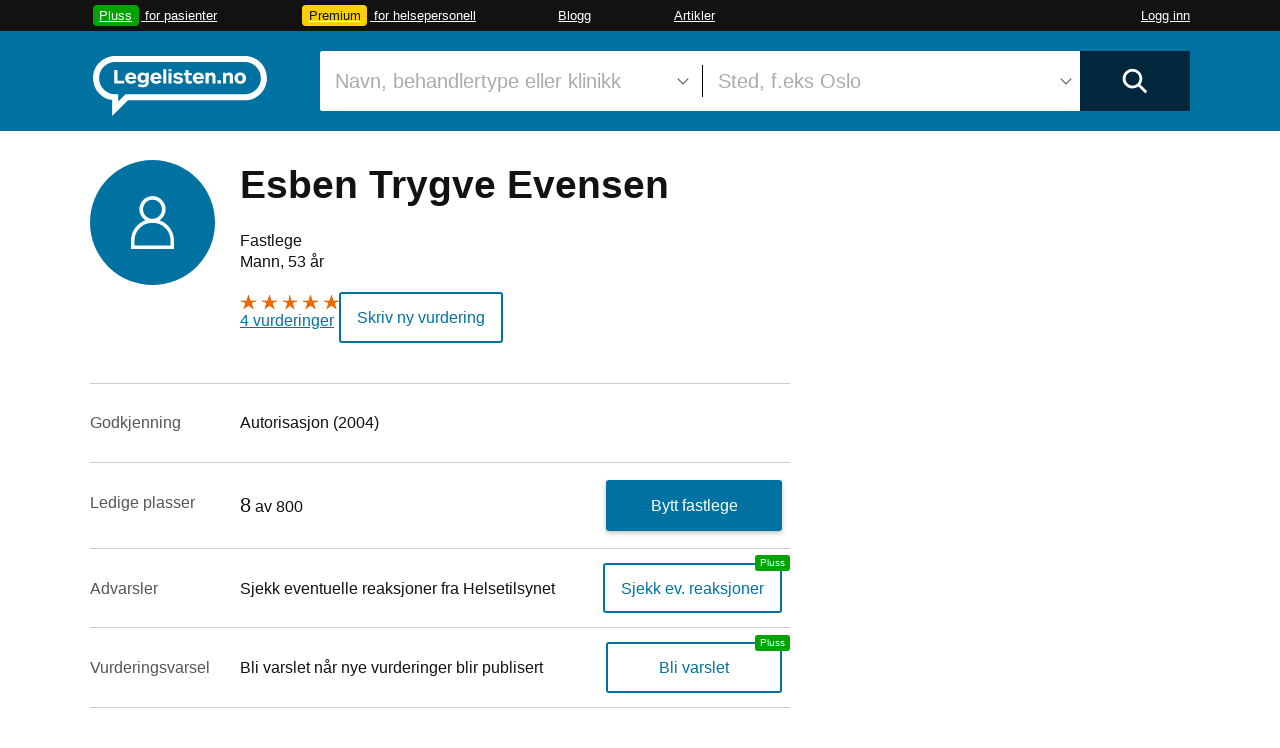

--- FILE ---
content_type: text/html; charset=utf-8
request_url: https://www.legelisten.no/leger/1341-esben-trygve-evensen
body_size: 34531
content:
<!DOCTYPE html>
<html lang="nb">
<head>
  <title>Esben Trygve Evensen | Fastlege</title>
<meta name="description" content="Fastlege ved Fagernes legesenter. ✓ Omtaler ✓ Kontaktinfo ✓ Autorisasjon ✓ Kvalifikasjoner ✓ Les mer om Esben Trygve Evensen" />

  <meta charset="utf-8">
<script type="text/javascript">window.NREUM||(NREUM={});NREUM.info={"beacon":"bam.nr-data.net","errorBeacon":"bam.nr-data.net","licenseKey":"a014405a98","applicationID":"459021","transactionName":"AhVfTRYKCl0GQk1UDSIOXksXShVZDEc=","queueTime":1,"applicationTime":109,"agent":""}</script>
<script type="text/javascript">(window.NREUM||(NREUM={})).init={ajax:{deny_list:["bam.nr-data.net"]},feature_flags:["soft_nav"]};(window.NREUM||(NREUM={})).loader_config={xpid:"UQMDWFBADAYJVFNT",licenseKey:"a014405a98",applicationID:"459021",browserID:"459059"};;/*! For license information please see nr-loader-full-1.308.0.min.js.LICENSE.txt */
(()=>{var e,t,r={384:(e,t,r)=>{"use strict";r.d(t,{NT:()=>a,US:()=>u,Zm:()=>o,bQ:()=>d,dV:()=>c,pV:()=>l});var n=r(6154),i=r(1863),s=r(1910);const a={beacon:"bam.nr-data.net",errorBeacon:"bam.nr-data.net"};function o(){return n.gm.NREUM||(n.gm.NREUM={}),void 0===n.gm.newrelic&&(n.gm.newrelic=n.gm.NREUM),n.gm.NREUM}function c(){let e=o();return e.o||(e.o={ST:n.gm.setTimeout,SI:n.gm.setImmediate||n.gm.setInterval,CT:n.gm.clearTimeout,XHR:n.gm.XMLHttpRequest,REQ:n.gm.Request,EV:n.gm.Event,PR:n.gm.Promise,MO:n.gm.MutationObserver,FETCH:n.gm.fetch,WS:n.gm.WebSocket},(0,s.i)(...Object.values(e.o))),e}function d(e,t){let r=o();r.initializedAgents??={},t.initializedAt={ms:(0,i.t)(),date:new Date},r.initializedAgents[e]=t}function u(e,t){o()[e]=t}function l(){return function(){let e=o();const t=e.info||{};e.info={beacon:a.beacon,errorBeacon:a.errorBeacon,...t}}(),function(){let e=o();const t=e.init||{};e.init={...t}}(),c(),function(){let e=o();const t=e.loader_config||{};e.loader_config={...t}}(),o()}},782:(e,t,r)=>{"use strict";r.d(t,{T:()=>n});const n=r(860).K7.pageViewTiming},860:(e,t,r)=>{"use strict";r.d(t,{$J:()=>u,K7:()=>c,P3:()=>d,XX:()=>i,Yy:()=>o,df:()=>s,qY:()=>n,v4:()=>a});const n="events",i="jserrors",s="browser/blobs",a="rum",o="browser/logs",c={ajax:"ajax",genericEvents:"generic_events",jserrors:i,logging:"logging",metrics:"metrics",pageAction:"page_action",pageViewEvent:"page_view_event",pageViewTiming:"page_view_timing",sessionReplay:"session_replay",sessionTrace:"session_trace",softNav:"soft_navigations",spa:"spa"},d={[c.pageViewEvent]:1,[c.pageViewTiming]:2,[c.metrics]:3,[c.jserrors]:4,[c.spa]:5,[c.ajax]:6,[c.sessionTrace]:7,[c.softNav]:8,[c.sessionReplay]:9,[c.logging]:10,[c.genericEvents]:11},u={[c.pageViewEvent]:a,[c.pageViewTiming]:n,[c.ajax]:n,[c.spa]:n,[c.softNav]:n,[c.metrics]:i,[c.jserrors]:i,[c.sessionTrace]:s,[c.sessionReplay]:s,[c.logging]:o,[c.genericEvents]:"ins"}},944:(e,t,r)=>{"use strict";r.d(t,{R:()=>i});var n=r(3241);function i(e,t){"function"==typeof console.debug&&(console.debug("New Relic Warning: https://github.com/newrelic/newrelic-browser-agent/blob/main/docs/warning-codes.md#".concat(e),t),(0,n.W)({agentIdentifier:null,drained:null,type:"data",name:"warn",feature:"warn",data:{code:e,secondary:t}}))}},993:(e,t,r)=>{"use strict";r.d(t,{A$:()=>s,ET:()=>a,TZ:()=>o,p_:()=>i});var n=r(860);const i={ERROR:"ERROR",WARN:"WARN",INFO:"INFO",DEBUG:"DEBUG",TRACE:"TRACE"},s={OFF:0,ERROR:1,WARN:2,INFO:3,DEBUG:4,TRACE:5},a="log",o=n.K7.logging},1541:(e,t,r)=>{"use strict";r.d(t,{U:()=>i,f:()=>n});const n={MFE:"MFE",BA:"BA"};function i(e,t){if(2!==t?.harvestEndpointVersion)return{};const r=t.agentRef.runtime.appMetadata.agents[0].entityGuid;return e?{"source.id":e.id,"source.name":e.name,"source.type":e.type,"parent.id":e.parent?.id||r,"parent.type":e.parent?.type||n.BA}:{"entity.guid":r,appId:t.agentRef.info.applicationID}}},1687:(e,t,r)=>{"use strict";r.d(t,{Ak:()=>d,Ze:()=>h,x3:()=>u});var n=r(3241),i=r(7836),s=r(3606),a=r(860),o=r(2646);const c={};function d(e,t){const r={staged:!1,priority:a.P3[t]||0};l(e),c[e].get(t)||c[e].set(t,r)}function u(e,t){e&&c[e]&&(c[e].get(t)&&c[e].delete(t),p(e,t,!1),c[e].size&&f(e))}function l(e){if(!e)throw new Error("agentIdentifier required");c[e]||(c[e]=new Map)}function h(e="",t="feature",r=!1){if(l(e),!e||!c[e].get(t)||r)return p(e,t);c[e].get(t).staged=!0,f(e)}function f(e){const t=Array.from(c[e]);t.every(([e,t])=>t.staged)&&(t.sort((e,t)=>e[1].priority-t[1].priority),t.forEach(([t])=>{c[e].delete(t),p(e,t)}))}function p(e,t,r=!0){const a=e?i.ee.get(e):i.ee,c=s.i.handlers;if(!a.aborted&&a.backlog&&c){if((0,n.W)({agentIdentifier:e,type:"lifecycle",name:"drain",feature:t}),r){const e=a.backlog[t],r=c[t];if(r){for(let t=0;e&&t<e.length;++t)g(e[t],r);Object.entries(r).forEach(([e,t])=>{Object.values(t||{}).forEach(t=>{t[0]?.on&&t[0]?.context()instanceof o.y&&t[0].on(e,t[1])})})}}a.isolatedBacklog||delete c[t],a.backlog[t]=null,a.emit("drain-"+t,[])}}function g(e,t){var r=e[1];Object.values(t[r]||{}).forEach(t=>{var r=e[0];if(t[0]===r){var n=t[1],i=e[3],s=e[2];n.apply(i,s)}})}},1738:(e,t,r)=>{"use strict";r.d(t,{U:()=>f,Y:()=>h});var n=r(3241),i=r(9908),s=r(1863),a=r(944),o=r(5701),c=r(3969),d=r(8362),u=r(860),l=r(4261);function h(e,t,r,s){const h=s||r;!h||h[e]&&h[e]!==d.d.prototype[e]||(h[e]=function(){(0,i.p)(c.xV,["API/"+e+"/called"],void 0,u.K7.metrics,r.ee),(0,n.W)({agentIdentifier:r.agentIdentifier,drained:!!o.B?.[r.agentIdentifier],type:"data",name:"api",feature:l.Pl+e,data:{}});try{return t.apply(this,arguments)}catch(e){(0,a.R)(23,e)}})}function f(e,t,r,n,a){const o=e.info;null===r?delete o.jsAttributes[t]:o.jsAttributes[t]=r,(a||null===r)&&(0,i.p)(l.Pl+n,[(0,s.t)(),t,r],void 0,"session",e.ee)}},1741:(e,t,r)=>{"use strict";r.d(t,{W:()=>s});var n=r(944),i=r(4261);class s{#e(e,...t){if(this[e]!==s.prototype[e])return this[e](...t);(0,n.R)(35,e)}addPageAction(e,t){return this.#e(i.hG,e,t)}register(e){return this.#e(i.eY,e)}recordCustomEvent(e,t){return this.#e(i.fF,e,t)}setPageViewName(e,t){return this.#e(i.Fw,e,t)}setCustomAttribute(e,t,r){return this.#e(i.cD,e,t,r)}noticeError(e,t){return this.#e(i.o5,e,t)}setUserId(e,t=!1){return this.#e(i.Dl,e,t)}setApplicationVersion(e){return this.#e(i.nb,e)}setErrorHandler(e){return this.#e(i.bt,e)}addRelease(e,t){return this.#e(i.k6,e,t)}log(e,t){return this.#e(i.$9,e,t)}start(){return this.#e(i.d3)}finished(e){return this.#e(i.BL,e)}recordReplay(){return this.#e(i.CH)}pauseReplay(){return this.#e(i.Tb)}addToTrace(e){return this.#e(i.U2,e)}setCurrentRouteName(e){return this.#e(i.PA,e)}interaction(e){return this.#e(i.dT,e)}wrapLogger(e,t,r){return this.#e(i.Wb,e,t,r)}measure(e,t){return this.#e(i.V1,e,t)}consent(e){return this.#e(i.Pv,e)}}},1863:(e,t,r)=>{"use strict";function n(){return Math.floor(performance.now())}r.d(t,{t:()=>n})},1910:(e,t,r)=>{"use strict";r.d(t,{i:()=>s});var n=r(944);const i=new Map;function s(...e){return e.every(e=>{if(i.has(e))return i.get(e);const t="function"==typeof e?e.toString():"",r=t.includes("[native code]"),s=t.includes("nrWrapper");return r||s||(0,n.R)(64,e?.name||t),i.set(e,r),r})}},2555:(e,t,r)=>{"use strict";r.d(t,{D:()=>o,f:()=>a});var n=r(384),i=r(8122);const s={beacon:n.NT.beacon,errorBeacon:n.NT.errorBeacon,licenseKey:void 0,applicationID:void 0,sa:void 0,queueTime:void 0,applicationTime:void 0,ttGuid:void 0,user:void 0,account:void 0,product:void 0,extra:void 0,jsAttributes:{},userAttributes:void 0,atts:void 0,transactionName:void 0,tNamePlain:void 0};function a(e){try{return!!e.licenseKey&&!!e.errorBeacon&&!!e.applicationID}catch(e){return!1}}const o=e=>(0,i.a)(e,s)},2614:(e,t,r)=>{"use strict";r.d(t,{BB:()=>a,H3:()=>n,g:()=>d,iL:()=>c,tS:()=>o,uh:()=>i,wk:()=>s});const n="NRBA",i="SESSION",s=144e5,a=18e5,o={STARTED:"session-started",PAUSE:"session-pause",RESET:"session-reset",RESUME:"session-resume",UPDATE:"session-update"},c={SAME_TAB:"same-tab",CROSS_TAB:"cross-tab"},d={OFF:0,FULL:1,ERROR:2}},2646:(e,t,r)=>{"use strict";r.d(t,{y:()=>n});class n{constructor(e){this.contextId=e}}},2843:(e,t,r)=>{"use strict";r.d(t,{G:()=>s,u:()=>i});var n=r(3878);function i(e,t=!1,r,i){(0,n.DD)("visibilitychange",function(){if(t)return void("hidden"===document.visibilityState&&e());e(document.visibilityState)},r,i)}function s(e,t,r){(0,n.sp)("pagehide",e,t,r)}},3241:(e,t,r)=>{"use strict";r.d(t,{W:()=>s});var n=r(6154);const i="newrelic";function s(e={}){try{n.gm.dispatchEvent(new CustomEvent(i,{detail:e}))}catch(e){}}},3304:(e,t,r)=>{"use strict";r.d(t,{A:()=>s});var n=r(7836);const i=()=>{const e=new WeakSet;return(t,r)=>{if("object"==typeof r&&null!==r){if(e.has(r))return;e.add(r)}return r}};function s(e){try{return JSON.stringify(e,i())??""}catch(e){try{n.ee.emit("internal-error",[e])}catch(e){}return""}}},3333:(e,t,r)=>{"use strict";r.d(t,{$v:()=>u,TZ:()=>n,Xh:()=>c,Zp:()=>i,kd:()=>d,mq:()=>o,nf:()=>a,qN:()=>s});const n=r(860).K7.genericEvents,i=["auxclick","click","copy","keydown","paste","scrollend"],s=["focus","blur"],a=4,o=1e3,c=2e3,d=["PageAction","UserAction","BrowserPerformance"],u={RESOURCES:"experimental.resources",REGISTER:"register"}},3434:(e,t,r)=>{"use strict";r.d(t,{Jt:()=>s,YM:()=>d});var n=r(7836),i=r(5607);const s="nr@original:".concat(i.W),a=50;var o=Object.prototype.hasOwnProperty,c=!1;function d(e,t){return e||(e=n.ee),r.inPlace=function(e,t,n,i,s){n||(n="");const a="-"===n.charAt(0);for(let o=0;o<t.length;o++){const c=t[o],d=e[c];l(d)||(e[c]=r(d,a?c+n:n,i,c,s))}},r.flag=s,r;function r(t,r,n,c,d){return l(t)?t:(r||(r=""),nrWrapper[s]=t,function(e,t,r){if(Object.defineProperty&&Object.keys)try{return Object.keys(e).forEach(function(r){Object.defineProperty(t,r,{get:function(){return e[r]},set:function(t){return e[r]=t,t}})}),t}catch(e){u([e],r)}for(var n in e)o.call(e,n)&&(t[n]=e[n])}(t,nrWrapper,e),nrWrapper);function nrWrapper(){var s,o,l,h;let f;try{o=this,s=[...arguments],l="function"==typeof n?n(s,o):n||{}}catch(t){u([t,"",[s,o,c],l],e)}i(r+"start",[s,o,c],l,d);const p=performance.now();let g;try{return h=t.apply(o,s),g=performance.now(),h}catch(e){throw g=performance.now(),i(r+"err",[s,o,e],l,d),f=e,f}finally{const e=g-p,t={start:p,end:g,duration:e,isLongTask:e>=a,methodName:c,thrownError:f};t.isLongTask&&i("long-task",[t,o],l,d),i(r+"end",[s,o,h],l,d)}}}function i(r,n,i,s){if(!c||t){var a=c;c=!0;try{e.emit(r,n,i,t,s)}catch(t){u([t,r,n,i],e)}c=a}}}function u(e,t){t||(t=n.ee);try{t.emit("internal-error",e)}catch(e){}}function l(e){return!(e&&"function"==typeof e&&e.apply&&!e[s])}},3606:(e,t,r)=>{"use strict";r.d(t,{i:()=>s});var n=r(9908);s.on=a;var i=s.handlers={};function s(e,t,r,s){a(s||n.d,i,e,t,r)}function a(e,t,r,i,s){s||(s="feature"),e||(e=n.d);var a=t[s]=t[s]||{};(a[r]=a[r]||[]).push([e,i])}},3738:(e,t,r)=>{"use strict";r.d(t,{He:()=>i,Kp:()=>o,Lc:()=>d,Rz:()=>u,TZ:()=>n,bD:()=>s,d3:()=>a,jx:()=>l,sl:()=>h,uP:()=>c});const n=r(860).K7.sessionTrace,i="bstResource",s="resource",a="-start",o="-end",c="fn"+a,d="fn"+o,u="pushState",l=1e3,h=3e4},3785:(e,t,r)=>{"use strict";r.d(t,{R:()=>c,b:()=>d});var n=r(9908),i=r(1863),s=r(860),a=r(3969),o=r(993);function c(e,t,r={},c=o.p_.INFO,d=!0,u,l=(0,i.t)()){(0,n.p)(a.xV,["API/logging/".concat(c.toLowerCase(),"/called")],void 0,s.K7.metrics,e),(0,n.p)(o.ET,[l,t,r,c,d,u],void 0,s.K7.logging,e)}function d(e){return"string"==typeof e&&Object.values(o.p_).some(t=>t===e.toUpperCase().trim())}},3878:(e,t,r)=>{"use strict";function n(e,t){return{capture:e,passive:!1,signal:t}}function i(e,t,r=!1,i){window.addEventListener(e,t,n(r,i))}function s(e,t,r=!1,i){document.addEventListener(e,t,n(r,i))}r.d(t,{DD:()=>s,jT:()=>n,sp:()=>i})},3969:(e,t,r)=>{"use strict";r.d(t,{TZ:()=>n,XG:()=>o,rs:()=>i,xV:()=>a,z_:()=>s});const n=r(860).K7.metrics,i="sm",s="cm",a="storeSupportabilityMetrics",o="storeEventMetrics"},4234:(e,t,r)=>{"use strict";r.d(t,{W:()=>s});var n=r(7836),i=r(1687);class s{constructor(e,t){this.agentIdentifier=e,this.ee=n.ee.get(e),this.featureName=t,this.blocked=!1}deregisterDrain(){(0,i.x3)(this.agentIdentifier,this.featureName)}}},4261:(e,t,r)=>{"use strict";r.d(t,{$9:()=>d,BL:()=>o,CH:()=>f,Dl:()=>w,Fw:()=>y,PA:()=>m,Pl:()=>n,Pv:()=>T,Tb:()=>l,U2:()=>s,V1:()=>E,Wb:()=>x,bt:()=>b,cD:()=>v,d3:()=>R,dT:()=>c,eY:()=>p,fF:()=>h,hG:()=>i,k6:()=>a,nb:()=>g,o5:()=>u});const n="api-",i="addPageAction",s="addToTrace",a="addRelease",o="finished",c="interaction",d="log",u="noticeError",l="pauseReplay",h="recordCustomEvent",f="recordReplay",p="register",g="setApplicationVersion",m="setCurrentRouteName",v="setCustomAttribute",b="setErrorHandler",y="setPageViewName",w="setUserId",R="start",x="wrapLogger",E="measure",T="consent"},5205:(e,t,r)=>{"use strict";r.d(t,{j:()=>S});var n=r(384),i=r(1741);var s=r(2555),a=r(3333);const o=e=>{if(!e||"string"!=typeof e)return!1;try{document.createDocumentFragment().querySelector(e)}catch{return!1}return!0};var c=r(2614),d=r(944),u=r(8122);const l="[data-nr-mask]",h=e=>(0,u.a)(e,(()=>{const e={feature_flags:[],experimental:{allow_registered_children:!1,resources:!1},mask_selector:"*",block_selector:"[data-nr-block]",mask_input_options:{color:!1,date:!1,"datetime-local":!1,email:!1,month:!1,number:!1,range:!1,search:!1,tel:!1,text:!1,time:!1,url:!1,week:!1,textarea:!1,select:!1,password:!0}};return{ajax:{deny_list:void 0,block_internal:!0,enabled:!0,autoStart:!0},api:{get allow_registered_children(){return e.feature_flags.includes(a.$v.REGISTER)||e.experimental.allow_registered_children},set allow_registered_children(t){e.experimental.allow_registered_children=t},duplicate_registered_data:!1},browser_consent_mode:{enabled:!1},distributed_tracing:{enabled:void 0,exclude_newrelic_header:void 0,cors_use_newrelic_header:void 0,cors_use_tracecontext_headers:void 0,allowed_origins:void 0},get feature_flags(){return e.feature_flags},set feature_flags(t){e.feature_flags=t},generic_events:{enabled:!0,autoStart:!0},harvest:{interval:30},jserrors:{enabled:!0,autoStart:!0},logging:{enabled:!0,autoStart:!0},metrics:{enabled:!0,autoStart:!0},obfuscate:void 0,page_action:{enabled:!0},page_view_event:{enabled:!0,autoStart:!0},page_view_timing:{enabled:!0,autoStart:!0},performance:{capture_marks:!1,capture_measures:!1,capture_detail:!0,resources:{get enabled(){return e.feature_flags.includes(a.$v.RESOURCES)||e.experimental.resources},set enabled(t){e.experimental.resources=t},asset_types:[],first_party_domains:[],ignore_newrelic:!0}},privacy:{cookies_enabled:!0},proxy:{assets:void 0,beacon:void 0},session:{expiresMs:c.wk,inactiveMs:c.BB},session_replay:{autoStart:!0,enabled:!1,preload:!1,sampling_rate:10,error_sampling_rate:100,collect_fonts:!1,inline_images:!1,fix_stylesheets:!0,mask_all_inputs:!0,get mask_text_selector(){return e.mask_selector},set mask_text_selector(t){o(t)?e.mask_selector="".concat(t,",").concat(l):""===t||null===t?e.mask_selector=l:(0,d.R)(5,t)},get block_class(){return"nr-block"},get ignore_class(){return"nr-ignore"},get mask_text_class(){return"nr-mask"},get block_selector(){return e.block_selector},set block_selector(t){o(t)?e.block_selector+=",".concat(t):""!==t&&(0,d.R)(6,t)},get mask_input_options(){return e.mask_input_options},set mask_input_options(t){t&&"object"==typeof t?e.mask_input_options={...t,password:!0}:(0,d.R)(7,t)}},session_trace:{enabled:!0,autoStart:!0},soft_navigations:{enabled:!0,autoStart:!0},spa:{enabled:!0,autoStart:!0},ssl:void 0,user_actions:{enabled:!0,elementAttributes:["id","className","tagName","type"]}}})());var f=r(6154),p=r(9324);let g=0;const m={buildEnv:p.F3,distMethod:p.Xs,version:p.xv,originTime:f.WN},v={consented:!1},b={appMetadata:{},get consented(){return this.session?.state?.consent||v.consented},set consented(e){v.consented=e},customTransaction:void 0,denyList:void 0,disabled:!1,harvester:void 0,isolatedBacklog:!1,isRecording:!1,loaderType:void 0,maxBytes:3e4,obfuscator:void 0,onerror:void 0,ptid:void 0,releaseIds:{},session:void 0,timeKeeper:void 0,registeredEntities:[],jsAttributesMetadata:{bytes:0},get harvestCount(){return++g}},y=e=>{const t=(0,u.a)(e,b),r=Object.keys(m).reduce((e,t)=>(e[t]={value:m[t],writable:!1,configurable:!0,enumerable:!0},e),{});return Object.defineProperties(t,r)};var w=r(5701);const R=e=>{const t=e.startsWith("http");e+="/",r.p=t?e:"https://"+e};var x=r(7836),E=r(3241);const T={accountID:void 0,trustKey:void 0,agentID:void 0,licenseKey:void 0,applicationID:void 0,xpid:void 0},A=e=>(0,u.a)(e,T),_=new Set;function S(e,t={},r,a){let{init:o,info:c,loader_config:d,runtime:u={},exposed:l=!0}=t;if(!c){const e=(0,n.pV)();o=e.init,c=e.info,d=e.loader_config}e.init=h(o||{}),e.loader_config=A(d||{}),c.jsAttributes??={},f.bv&&(c.jsAttributes.isWorker=!0),e.info=(0,s.D)(c);const p=e.init,g=[c.beacon,c.errorBeacon];_.has(e.agentIdentifier)||(p.proxy.assets&&(R(p.proxy.assets),g.push(p.proxy.assets)),p.proxy.beacon&&g.push(p.proxy.beacon),e.beacons=[...g],function(e){const t=(0,n.pV)();Object.getOwnPropertyNames(i.W.prototype).forEach(r=>{const n=i.W.prototype[r];if("function"!=typeof n||"constructor"===n)return;let s=t[r];e[r]&&!1!==e.exposed&&"micro-agent"!==e.runtime?.loaderType&&(t[r]=(...t)=>{const n=e[r](...t);return s?s(...t):n})})}(e),(0,n.US)("activatedFeatures",w.B)),u.denyList=[...p.ajax.deny_list||[],...p.ajax.block_internal?g:[]],u.ptid=e.agentIdentifier,u.loaderType=r,e.runtime=y(u),_.has(e.agentIdentifier)||(e.ee=x.ee.get(e.agentIdentifier),e.exposed=l,(0,E.W)({agentIdentifier:e.agentIdentifier,drained:!!w.B?.[e.agentIdentifier],type:"lifecycle",name:"initialize",feature:void 0,data:e.config})),_.add(e.agentIdentifier)}},5270:(e,t,r)=>{"use strict";r.d(t,{Aw:()=>a,SR:()=>s,rF:()=>o});var n=r(384),i=r(7767);function s(e){return!!(0,n.dV)().o.MO&&(0,i.V)(e)&&!0===e?.session_trace.enabled}function a(e){return!0===e?.session_replay.preload&&s(e)}function o(e,t){try{if("string"==typeof t?.type){if("password"===t.type.toLowerCase())return"*".repeat(e?.length||0);if(void 0!==t?.dataset?.nrUnmask||t?.classList?.contains("nr-unmask"))return e}}catch(e){}return"string"==typeof e?e.replace(/[\S]/g,"*"):"*".repeat(e?.length||0)}},5289:(e,t,r)=>{"use strict";r.d(t,{GG:()=>a,Qr:()=>c,sB:()=>o});var n=r(3878),i=r(6389);function s(){return"undefined"==typeof document||"complete"===document.readyState}function a(e,t){if(s())return e();const r=(0,i.J)(e),a=setInterval(()=>{s()&&(clearInterval(a),r())},500);(0,n.sp)("load",r,t)}function o(e){if(s())return e();(0,n.DD)("DOMContentLoaded",e)}function c(e){if(s())return e();(0,n.sp)("popstate",e)}},5607:(e,t,r)=>{"use strict";r.d(t,{W:()=>n});const n=(0,r(9566).bz)()},5701:(e,t,r)=>{"use strict";r.d(t,{B:()=>s,t:()=>a});var n=r(3241);const i=new Set,s={};function a(e,t){const r=t.agentIdentifier;s[r]??={},e&&"object"==typeof e&&(i.has(r)||(t.ee.emit("rumresp",[e]),s[r]=e,i.add(r),(0,n.W)({agentIdentifier:r,loaded:!0,drained:!0,type:"lifecycle",name:"load",feature:void 0,data:e})))}},6154:(e,t,r)=>{"use strict";r.d(t,{OF:()=>d,RI:()=>i,WN:()=>h,bv:()=>s,eN:()=>f,gm:()=>a,lR:()=>l,m:()=>c,mw:()=>o,sb:()=>u});var n=r(1863);const i="undefined"!=typeof window&&!!window.document,s="undefined"!=typeof WorkerGlobalScope&&("undefined"!=typeof self&&self instanceof WorkerGlobalScope&&self.navigator instanceof WorkerNavigator||"undefined"!=typeof globalThis&&globalThis instanceof WorkerGlobalScope&&globalThis.navigator instanceof WorkerNavigator),a=i?window:"undefined"!=typeof WorkerGlobalScope&&("undefined"!=typeof self&&self instanceof WorkerGlobalScope&&self||"undefined"!=typeof globalThis&&globalThis instanceof WorkerGlobalScope&&globalThis),o=Boolean("hidden"===a?.document?.visibilityState),c=""+a?.location,d=/iPad|iPhone|iPod/.test(a.navigator?.userAgent),u=d&&"undefined"==typeof SharedWorker,l=(()=>{const e=a.navigator?.userAgent?.match(/Firefox[/\s](\d+\.\d+)/);return Array.isArray(e)&&e.length>=2?+e[1]:0})(),h=Date.now()-(0,n.t)(),f=()=>"undefined"!=typeof PerformanceNavigationTiming&&a?.performance?.getEntriesByType("navigation")?.[0]?.responseStart},6344:(e,t,r)=>{"use strict";r.d(t,{BB:()=>u,Qb:()=>l,TZ:()=>i,Ug:()=>a,Vh:()=>s,_s:()=>o,bc:()=>d,yP:()=>c});var n=r(2614);const i=r(860).K7.sessionReplay,s="errorDuringReplay",a=.12,o={DomContentLoaded:0,Load:1,FullSnapshot:2,IncrementalSnapshot:3,Meta:4,Custom:5},c={[n.g.ERROR]:15e3,[n.g.FULL]:3e5,[n.g.OFF]:0},d={RESET:{message:"Session was reset",sm:"Reset"},IMPORT:{message:"Recorder failed to import",sm:"Import"},TOO_MANY:{message:"429: Too Many Requests",sm:"Too-Many"},TOO_BIG:{message:"Payload was too large",sm:"Too-Big"},CROSS_TAB:{message:"Session Entity was set to OFF on another tab",sm:"Cross-Tab"},ENTITLEMENTS:{message:"Session Replay is not allowed and will not be started",sm:"Entitlement"}},u=5e3,l={API:"api",RESUME:"resume",SWITCH_TO_FULL:"switchToFull",INITIALIZE:"initialize",PRELOAD:"preload"}},6389:(e,t,r)=>{"use strict";function n(e,t=500,r={}){const n=r?.leading||!1;let i;return(...r)=>{n&&void 0===i&&(e.apply(this,r),i=setTimeout(()=>{i=clearTimeout(i)},t)),n||(clearTimeout(i),i=setTimeout(()=>{e.apply(this,r)},t))}}function i(e){let t=!1;return(...r)=>{t||(t=!0,e.apply(this,r))}}r.d(t,{J:()=>i,s:()=>n})},6630:(e,t,r)=>{"use strict";r.d(t,{T:()=>n});const n=r(860).K7.pageViewEvent},6774:(e,t,r)=>{"use strict";r.d(t,{T:()=>n});const n=r(860).K7.jserrors},7295:(e,t,r)=>{"use strict";r.d(t,{Xv:()=>a,gX:()=>i,iW:()=>s});var n=[];function i(e){if(!e||s(e))return!1;if(0===n.length)return!0;if("*"===n[0].hostname)return!1;for(var t=0;t<n.length;t++){var r=n[t];if(r.hostname.test(e.hostname)&&r.pathname.test(e.pathname))return!1}return!0}function s(e){return void 0===e.hostname}function a(e){if(n=[],e&&e.length)for(var t=0;t<e.length;t++){let r=e[t];if(!r)continue;if("*"===r)return void(n=[{hostname:"*"}]);0===r.indexOf("http://")?r=r.substring(7):0===r.indexOf("https://")&&(r=r.substring(8));const i=r.indexOf("/");let s,a;i>0?(s=r.substring(0,i),a=r.substring(i)):(s=r,a="*");let[c]=s.split(":");n.push({hostname:o(c),pathname:o(a,!0)})}}function o(e,t=!1){const r=e.replace(/[.+?^${}()|[\]\\]/g,e=>"\\"+e).replace(/\*/g,".*?");return new RegExp((t?"^":"")+r+"$")}},7485:(e,t,r)=>{"use strict";r.d(t,{D:()=>i});var n=r(6154);function i(e){if(0===(e||"").indexOf("data:"))return{protocol:"data"};try{const t=new URL(e,location.href),r={port:t.port,hostname:t.hostname,pathname:t.pathname,search:t.search,protocol:t.protocol.slice(0,t.protocol.indexOf(":")),sameOrigin:t.protocol===n.gm?.location?.protocol&&t.host===n.gm?.location?.host};return r.port&&""!==r.port||("http:"===t.protocol&&(r.port="80"),"https:"===t.protocol&&(r.port="443")),r.pathname&&""!==r.pathname?r.pathname.startsWith("/")||(r.pathname="/".concat(r.pathname)):r.pathname="/",r}catch(e){return{}}}},7699:(e,t,r)=>{"use strict";r.d(t,{It:()=>s,KC:()=>o,No:()=>i,qh:()=>a});var n=r(860);const i=16e3,s=1e6,a="SESSION_ERROR",o={[n.K7.logging]:!0,[n.K7.genericEvents]:!1,[n.K7.jserrors]:!1,[n.K7.ajax]:!1}},7767:(e,t,r)=>{"use strict";r.d(t,{V:()=>i});var n=r(6154);const i=e=>n.RI&&!0===e?.privacy.cookies_enabled},7836:(e,t,r)=>{"use strict";r.d(t,{P:()=>o,ee:()=>c});var n=r(384),i=r(8990),s=r(2646),a=r(5607);const o="nr@context:".concat(a.W),c=function e(t,r){var n={},a={},u={},l=!1;try{l=16===r.length&&d.initializedAgents?.[r]?.runtime.isolatedBacklog}catch(e){}var h={on:p,addEventListener:p,removeEventListener:function(e,t){var r=n[e];if(!r)return;for(var i=0;i<r.length;i++)r[i]===t&&r.splice(i,1)},emit:function(e,r,n,i,s){!1!==s&&(s=!0);if(c.aborted&&!i)return;t&&s&&t.emit(e,r,n);var o=f(n);g(e).forEach(e=>{e.apply(o,r)});var d=v()[a[e]];d&&d.push([h,e,r,o]);return o},get:m,listeners:g,context:f,buffer:function(e,t){const r=v();if(t=t||"feature",h.aborted)return;Object.entries(e||{}).forEach(([e,n])=>{a[n]=t,t in r||(r[t]=[])})},abort:function(){h._aborted=!0,Object.keys(h.backlog).forEach(e=>{delete h.backlog[e]})},isBuffering:function(e){return!!v()[a[e]]},debugId:r,backlog:l?{}:t&&"object"==typeof t.backlog?t.backlog:{},isolatedBacklog:l};return Object.defineProperty(h,"aborted",{get:()=>{let e=h._aborted||!1;return e||(t&&(e=t.aborted),e)}}),h;function f(e){return e&&e instanceof s.y?e:e?(0,i.I)(e,o,()=>new s.y(o)):new s.y(o)}function p(e,t){n[e]=g(e).concat(t)}function g(e){return n[e]||[]}function m(t){return u[t]=u[t]||e(h,t)}function v(){return h.backlog}}(void 0,"globalEE"),d=(0,n.Zm)();d.ee||(d.ee=c)},8122:(e,t,r)=>{"use strict";r.d(t,{a:()=>i});var n=r(944);function i(e,t){try{if(!e||"object"!=typeof e)return(0,n.R)(3);if(!t||"object"!=typeof t)return(0,n.R)(4);const r=Object.create(Object.getPrototypeOf(t),Object.getOwnPropertyDescriptors(t)),s=0===Object.keys(r).length?e:r;for(let a in s)if(void 0!==e[a])try{if(null===e[a]){r[a]=null;continue}Array.isArray(e[a])&&Array.isArray(t[a])?r[a]=Array.from(new Set([...e[a],...t[a]])):"object"==typeof e[a]&&"object"==typeof t[a]?r[a]=i(e[a],t[a]):r[a]=e[a]}catch(e){r[a]||(0,n.R)(1,e)}return r}catch(e){(0,n.R)(2,e)}}},8139:(e,t,r)=>{"use strict";r.d(t,{u:()=>h});var n=r(7836),i=r(3434),s=r(8990),a=r(6154);const o={},c=a.gm.XMLHttpRequest,d="addEventListener",u="removeEventListener",l="nr@wrapped:".concat(n.P);function h(e){var t=function(e){return(e||n.ee).get("events")}(e);if(o[t.debugId]++)return t;o[t.debugId]=1;var r=(0,i.YM)(t,!0);function h(e){r.inPlace(e,[d,u],"-",p)}function p(e,t){return e[1]}return"getPrototypeOf"in Object&&(a.RI&&f(document,h),c&&f(c.prototype,h),f(a.gm,h)),t.on(d+"-start",function(e,t){var n=e[1];if(null!==n&&("function"==typeof n||"object"==typeof n)&&"newrelic"!==e[0]){var i=(0,s.I)(n,l,function(){var e={object:function(){if("function"!=typeof n.handleEvent)return;return n.handleEvent.apply(n,arguments)},function:n}[typeof n];return e?r(e,"fn-",null,e.name||"anonymous"):n});this.wrapped=e[1]=i}}),t.on(u+"-start",function(e){e[1]=this.wrapped||e[1]}),t}function f(e,t,...r){let n=e;for(;"object"==typeof n&&!Object.prototype.hasOwnProperty.call(n,d);)n=Object.getPrototypeOf(n);n&&t(n,...r)}},8362:(e,t,r)=>{"use strict";r.d(t,{d:()=>s});var n=r(9566),i=r(1741);class s extends i.W{agentIdentifier=(0,n.LA)(16)}},8374:(e,t,r)=>{r.nc=(()=>{try{return document?.currentScript?.nonce}catch(e){}return""})()},8990:(e,t,r)=>{"use strict";r.d(t,{I:()=>i});var n=Object.prototype.hasOwnProperty;function i(e,t,r){if(n.call(e,t))return e[t];var i=r();if(Object.defineProperty&&Object.keys)try{return Object.defineProperty(e,t,{value:i,writable:!0,enumerable:!1}),i}catch(e){}return e[t]=i,i}},9119:(e,t,r)=>{"use strict";r.d(t,{L:()=>s});var n=/([^?#]*)[^#]*(#[^?]*|$).*/,i=/([^?#]*)().*/;function s(e,t){return e?e.replace(t?n:i,"$1$2"):e}},9300:(e,t,r)=>{"use strict";r.d(t,{T:()=>n});const n=r(860).K7.ajax},9324:(e,t,r)=>{"use strict";r.d(t,{AJ:()=>a,F3:()=>i,Xs:()=>s,Yq:()=>o,xv:()=>n});const n="1.308.0",i="PROD",s="CDN",a="@newrelic/rrweb",o="1.0.1"},9566:(e,t,r)=>{"use strict";r.d(t,{LA:()=>o,ZF:()=>c,bz:()=>a,el:()=>d});var n=r(6154);const i="xxxxxxxx-xxxx-4xxx-yxxx-xxxxxxxxxxxx";function s(e,t){return e?15&e[t]:16*Math.random()|0}function a(){const e=n.gm?.crypto||n.gm?.msCrypto;let t,r=0;return e&&e.getRandomValues&&(t=e.getRandomValues(new Uint8Array(30))),i.split("").map(e=>"x"===e?s(t,r++).toString(16):"y"===e?(3&s()|8).toString(16):e).join("")}function o(e){const t=n.gm?.crypto||n.gm?.msCrypto;let r,i=0;t&&t.getRandomValues&&(r=t.getRandomValues(new Uint8Array(e)));const a=[];for(var o=0;o<e;o++)a.push(s(r,i++).toString(16));return a.join("")}function c(){return o(16)}function d(){return o(32)}},9908:(e,t,r)=>{"use strict";r.d(t,{d:()=>n,p:()=>i});var n=r(7836).ee.get("handle");function i(e,t,r,i,s){s?(s.buffer([e],i),s.emit(e,t,r)):(n.buffer([e],i),n.emit(e,t,r))}}},n={};function i(e){var t=n[e];if(void 0!==t)return t.exports;var s=n[e]={exports:{}};return r[e](s,s.exports,i),s.exports}i.m=r,i.d=(e,t)=>{for(var r in t)i.o(t,r)&&!i.o(e,r)&&Object.defineProperty(e,r,{enumerable:!0,get:t[r]})},i.f={},i.e=e=>Promise.all(Object.keys(i.f).reduce((t,r)=>(i.f[r](e,t),t),[])),i.u=e=>({95:"nr-full-compressor",222:"nr-full-recorder",891:"nr-full"}[e]+"-1.308.0.min.js"),i.o=(e,t)=>Object.prototype.hasOwnProperty.call(e,t),e={},t="NRBA-1.308.0.PROD:",i.l=(r,n,s,a)=>{if(e[r])e[r].push(n);else{var o,c;if(void 0!==s)for(var d=document.getElementsByTagName("script"),u=0;u<d.length;u++){var l=d[u];if(l.getAttribute("src")==r||l.getAttribute("data-webpack")==t+s){o=l;break}}if(!o){c=!0;var h={891:"sha512-fcveNDcpRQS9OweGhN4uJe88Qmg+EVyH6j/wngwL2Le0m7LYyz7q+JDx7KBxsdDF4TaPVsSmHg12T3pHwdLa7w==",222:"sha512-O8ZzdvgB4fRyt7k2Qrr4STpR+tCA2mcQEig6/dP3rRy9uEx1CTKQ6cQ7Src0361y7xS434ua+zIPo265ZpjlEg==",95:"sha512-jDWejat/6/UDex/9XjYoPPmpMPuEvBCSuCg/0tnihjbn5bh9mP3An0NzFV9T5Tc+3kKhaXaZA8UIKPAanD2+Gw=="};(o=document.createElement("script")).charset="utf-8",i.nc&&o.setAttribute("nonce",i.nc),o.setAttribute("data-webpack",t+s),o.src=r,0!==o.src.indexOf(window.location.origin+"/")&&(o.crossOrigin="anonymous"),h[a]&&(o.integrity=h[a])}e[r]=[n];var f=(t,n)=>{o.onerror=o.onload=null,clearTimeout(p);var i=e[r];if(delete e[r],o.parentNode&&o.parentNode.removeChild(o),i&&i.forEach(e=>e(n)),t)return t(n)},p=setTimeout(f.bind(null,void 0,{type:"timeout",target:o}),12e4);o.onerror=f.bind(null,o.onerror),o.onload=f.bind(null,o.onload),c&&document.head.appendChild(o)}},i.r=e=>{"undefined"!=typeof Symbol&&Symbol.toStringTag&&Object.defineProperty(e,Symbol.toStringTag,{value:"Module"}),Object.defineProperty(e,"__esModule",{value:!0})},i.p="https://js-agent.newrelic.com/",(()=>{var e={85:0,959:0};i.f.j=(t,r)=>{var n=i.o(e,t)?e[t]:void 0;if(0!==n)if(n)r.push(n[2]);else{var s=new Promise((r,i)=>n=e[t]=[r,i]);r.push(n[2]=s);var a=i.p+i.u(t),o=new Error;i.l(a,r=>{if(i.o(e,t)&&(0!==(n=e[t])&&(e[t]=void 0),n)){var s=r&&("load"===r.type?"missing":r.type),a=r&&r.target&&r.target.src;o.message="Loading chunk "+t+" failed: ("+s+": "+a+")",o.name="ChunkLoadError",o.type=s,o.request=a,n[1](o)}},"chunk-"+t,t)}};var t=(t,r)=>{var n,s,[a,o,c]=r,d=0;if(a.some(t=>0!==e[t])){for(n in o)i.o(o,n)&&(i.m[n]=o[n]);if(c)c(i)}for(t&&t(r);d<a.length;d++)s=a[d],i.o(e,s)&&e[s]&&e[s][0](),e[s]=0},r=self["webpackChunk:NRBA-1.308.0.PROD"]=self["webpackChunk:NRBA-1.308.0.PROD"]||[];r.forEach(t.bind(null,0)),r.push=t.bind(null,r.push.bind(r))})(),(()=>{"use strict";i(8374);var e=i(8362),t=i(860);const r=Object.values(t.K7);var n=i(5205);var s=i(9908),a=i(1863),o=i(4261),c=i(1738);var d=i(1687),u=i(4234),l=i(5289),h=i(6154),f=i(944),p=i(5270),g=i(7767),m=i(6389),v=i(7699);class b extends u.W{constructor(e,t){super(e.agentIdentifier,t),this.agentRef=e,this.abortHandler=void 0,this.featAggregate=void 0,this.loadedSuccessfully=void 0,this.onAggregateImported=new Promise(e=>{this.loadedSuccessfully=e}),this.deferred=Promise.resolve(),!1===e.init[this.featureName].autoStart?this.deferred=new Promise((t,r)=>{this.ee.on("manual-start-all",(0,m.J)(()=>{(0,d.Ak)(e.agentIdentifier,this.featureName),t()}))}):(0,d.Ak)(e.agentIdentifier,t)}importAggregator(e,t,r={}){if(this.featAggregate)return;const n=async()=>{let n;await this.deferred;try{if((0,g.V)(e.init)){const{setupAgentSession:t}=await i.e(891).then(i.bind(i,8766));n=t(e)}}catch(e){(0,f.R)(20,e),this.ee.emit("internal-error",[e]),(0,s.p)(v.qh,[e],void 0,this.featureName,this.ee)}try{if(!this.#t(this.featureName,n,e.init))return(0,d.Ze)(this.agentIdentifier,this.featureName),void this.loadedSuccessfully(!1);const{Aggregate:i}=await t();this.featAggregate=new i(e,r),e.runtime.harvester.initializedAggregates.push(this.featAggregate),this.loadedSuccessfully(!0)}catch(e){(0,f.R)(34,e),this.abortHandler?.(),(0,d.Ze)(this.agentIdentifier,this.featureName,!0),this.loadedSuccessfully(!1),this.ee&&this.ee.abort()}};h.RI?(0,l.GG)(()=>n(),!0):n()}#t(e,r,n){if(this.blocked)return!1;switch(e){case t.K7.sessionReplay:return(0,p.SR)(n)&&!!r;case t.K7.sessionTrace:return!!r;default:return!0}}}var y=i(6630),w=i(2614),R=i(3241);class x extends b{static featureName=y.T;constructor(e){var t;super(e,y.T),this.setupInspectionEvents(e.agentIdentifier),t=e,(0,c.Y)(o.Fw,function(e,r){"string"==typeof e&&("/"!==e.charAt(0)&&(e="/"+e),t.runtime.customTransaction=(r||"http://custom.transaction")+e,(0,s.p)(o.Pl+o.Fw,[(0,a.t)()],void 0,void 0,t.ee))},t),this.importAggregator(e,()=>i.e(891).then(i.bind(i,3718)))}setupInspectionEvents(e){const t=(t,r)=>{t&&(0,R.W)({agentIdentifier:e,timeStamp:t.timeStamp,loaded:"complete"===t.target.readyState,type:"window",name:r,data:t.target.location+""})};(0,l.sB)(e=>{t(e,"DOMContentLoaded")}),(0,l.GG)(e=>{t(e,"load")}),(0,l.Qr)(e=>{t(e,"navigate")}),this.ee.on(w.tS.UPDATE,(t,r)=>{(0,R.W)({agentIdentifier:e,type:"lifecycle",name:"session",data:r})})}}var E=i(384);class T extends e.d{constructor(e){var t;(super(),h.gm)?(this.features={},(0,E.bQ)(this.agentIdentifier,this),this.desiredFeatures=new Set(e.features||[]),this.desiredFeatures.add(x),(0,n.j)(this,e,e.loaderType||"agent"),t=this,(0,c.Y)(o.cD,function(e,r,n=!1){if("string"==typeof e){if(["string","number","boolean"].includes(typeof r)||null===r)return(0,c.U)(t,e,r,o.cD,n);(0,f.R)(40,typeof r)}else(0,f.R)(39,typeof e)},t),function(e){(0,c.Y)(o.Dl,function(t,r=!1){if("string"!=typeof t&&null!==t)return void(0,f.R)(41,typeof t);const n=e.info.jsAttributes["enduser.id"];r&&null!=n&&n!==t?(0,s.p)(o.Pl+"setUserIdAndResetSession",[t],void 0,"session",e.ee):(0,c.U)(e,"enduser.id",t,o.Dl,!0)},e)}(this),function(e){(0,c.Y)(o.nb,function(t){if("string"==typeof t||null===t)return(0,c.U)(e,"application.version",t,o.nb,!1);(0,f.R)(42,typeof t)},e)}(this),function(e){(0,c.Y)(o.d3,function(){e.ee.emit("manual-start-all")},e)}(this),function(e){(0,c.Y)(o.Pv,function(t=!0){if("boolean"==typeof t){if((0,s.p)(o.Pl+o.Pv,[t],void 0,"session",e.ee),e.runtime.consented=t,t){const t=e.features.page_view_event;t.onAggregateImported.then(e=>{const r=t.featAggregate;e&&!r.sentRum&&r.sendRum()})}}else(0,f.R)(65,typeof t)},e)}(this),this.run()):(0,f.R)(21)}get config(){return{info:this.info,init:this.init,loader_config:this.loader_config,runtime:this.runtime}}get api(){return this}run(){try{const e=function(e){const t={};return r.forEach(r=>{t[r]=!!e[r]?.enabled}),t}(this.init),n=[...this.desiredFeatures];n.sort((e,r)=>t.P3[e.featureName]-t.P3[r.featureName]),n.forEach(r=>{if(!e[r.featureName]&&r.featureName!==t.K7.pageViewEvent)return;if(r.featureName===t.K7.spa)return void(0,f.R)(67);const n=function(e){switch(e){case t.K7.ajax:return[t.K7.jserrors];case t.K7.sessionTrace:return[t.K7.ajax,t.K7.pageViewEvent];case t.K7.sessionReplay:return[t.K7.sessionTrace];case t.K7.pageViewTiming:return[t.K7.pageViewEvent];default:return[]}}(r.featureName).filter(e=>!(e in this.features));n.length>0&&(0,f.R)(36,{targetFeature:r.featureName,missingDependencies:n}),this.features[r.featureName]=new r(this)})}catch(e){(0,f.R)(22,e);for(const e in this.features)this.features[e].abortHandler?.();const t=(0,E.Zm)();delete t.initializedAgents[this.agentIdentifier]?.features,delete this.sharedAggregator;return t.ee.get(this.agentIdentifier).abort(),!1}}}var A=i(2843),_=i(782);class S extends b{static featureName=_.T;constructor(e){super(e,_.T),h.RI&&((0,A.u)(()=>(0,s.p)("docHidden",[(0,a.t)()],void 0,_.T,this.ee),!0),(0,A.G)(()=>(0,s.p)("winPagehide",[(0,a.t)()],void 0,_.T,this.ee)),this.importAggregator(e,()=>i.e(891).then(i.bind(i,9018))))}}var O=i(3969);class I extends b{static featureName=O.TZ;constructor(e){super(e,O.TZ),h.RI&&document.addEventListener("securitypolicyviolation",e=>{(0,s.p)(O.xV,["Generic/CSPViolation/Detected"],void 0,this.featureName,this.ee)}),this.importAggregator(e,()=>i.e(891).then(i.bind(i,6555)))}}var P=i(6774),k=i(3878),N=i(3304);class D{constructor(e,t,r,n,i){this.name="UncaughtError",this.message="string"==typeof e?e:(0,N.A)(e),this.sourceURL=t,this.line=r,this.column=n,this.__newrelic=i}}function j(e){return M(e)?e:new D(void 0!==e?.message?e.message:e,e?.filename||e?.sourceURL,e?.lineno||e?.line,e?.colno||e?.col,e?.__newrelic,e?.cause)}function C(e){const t="Unhandled Promise Rejection: ";if(!e?.reason)return;if(M(e.reason)){try{e.reason.message.startsWith(t)||(e.reason.message=t+e.reason.message)}catch(e){}return j(e.reason)}const r=j(e.reason);return(r.message||"").startsWith(t)||(r.message=t+r.message),r}function L(e){if(e.error instanceof SyntaxError&&!/:\d+$/.test(e.error.stack?.trim())){const t=new D(e.message,e.filename,e.lineno,e.colno,e.error.__newrelic,e.cause);return t.name=SyntaxError.name,t}return M(e.error)?e.error:j(e)}function M(e){return e instanceof Error&&!!e.stack}function B(e,r,n,i,o=(0,a.t)()){"string"==typeof e&&(e=new Error(e)),(0,s.p)("err",[e,o,!1,r,n.runtime.isRecording,void 0,i],void 0,t.K7.jserrors,n.ee),(0,s.p)("uaErr",[],void 0,t.K7.genericEvents,n.ee)}var H=i(1541),K=i(993),W=i(3785);function U(e,{customAttributes:t={},level:r=K.p_.INFO}={},n,i,s=(0,a.t)()){(0,W.R)(n.ee,e,t,r,!1,i,s)}function F(e,r,n,i,c=(0,a.t)()){(0,s.p)(o.Pl+o.hG,[c,e,r,i],void 0,t.K7.genericEvents,n.ee)}function V(e,r,n,i,c=(0,a.t)()){const{start:d,end:u,customAttributes:l}=r||{},h={customAttributes:l||{}};if("object"!=typeof h.customAttributes||"string"!=typeof e||0===e.length)return void(0,f.R)(57);const p=(e,t)=>null==e?t:"number"==typeof e?e:e instanceof PerformanceMark?e.startTime:Number.NaN;if(h.start=p(d,0),h.end=p(u,c),Number.isNaN(h.start)||Number.isNaN(h.end))(0,f.R)(57);else{if(h.duration=h.end-h.start,!(h.duration<0))return(0,s.p)(o.Pl+o.V1,[h,e,i],void 0,t.K7.genericEvents,n.ee),h;(0,f.R)(58)}}function z(e,r={},n,i,c=(0,a.t)()){(0,s.p)(o.Pl+o.fF,[c,e,r,i],void 0,t.K7.genericEvents,n.ee)}function G(e){(0,c.Y)(o.eY,function(t){return Y(e,t)},e)}function Y(e,r,n){(0,f.R)(54,"newrelic.register"),r||={},r.type=H.f.MFE,r.licenseKey||=e.info.licenseKey,r.blocked=!1,r.parent=n||{},Array.isArray(r.tags)||(r.tags=[]);const i={};r.tags.forEach(e=>{"name"!==e&&"id"!==e&&(i["source.".concat(e)]=!0)}),r.isolated??=!0;let o=()=>{};const c=e.runtime.registeredEntities;if(!r.isolated){const e=c.find(({metadata:{target:{id:e}}})=>e===r.id&&!r.isolated);if(e)return e}const d=e=>{r.blocked=!0,o=e};function u(e){return"string"==typeof e&&!!e.trim()&&e.trim().length<501||"number"==typeof e}e.init.api.allow_registered_children||d((0,m.J)(()=>(0,f.R)(55))),u(r.id)&&u(r.name)||d((0,m.J)(()=>(0,f.R)(48,r)));const l={addPageAction:(t,n={})=>g(F,[t,{...i,...n},e],r),deregister:()=>{d((0,m.J)(()=>(0,f.R)(68)))},log:(t,n={})=>g(U,[t,{...n,customAttributes:{...i,...n.customAttributes||{}}},e],r),measure:(t,n={})=>g(V,[t,{...n,customAttributes:{...i,...n.customAttributes||{}}},e],r),noticeError:(t,n={})=>g(B,[t,{...i,...n},e],r),register:(t={})=>g(Y,[e,t],l.metadata.target),recordCustomEvent:(t,n={})=>g(z,[t,{...i,...n},e],r),setApplicationVersion:e=>p("application.version",e),setCustomAttribute:(e,t)=>p(e,t),setUserId:e=>p("enduser.id",e),metadata:{customAttributes:i,target:r}},h=()=>(r.blocked&&o(),r.blocked);h()||c.push(l);const p=(e,t)=>{h()||(i[e]=t)},g=(r,n,i)=>{if(h())return;const o=(0,a.t)();(0,s.p)(O.xV,["API/register/".concat(r.name,"/called")],void 0,t.K7.metrics,e.ee);try{if(e.init.api.duplicate_registered_data&&"register"!==r.name){let e=n;if(n[1]instanceof Object){const t={"child.id":i.id,"child.type":i.type};e="customAttributes"in n[1]?[n[0],{...n[1],customAttributes:{...n[1].customAttributes,...t}},...n.slice(2)]:[n[0],{...n[1],...t},...n.slice(2)]}r(...e,void 0,o)}return r(...n,i,o)}catch(e){(0,f.R)(50,e)}};return l}class q extends b{static featureName=P.T;constructor(e){var t;super(e,P.T),t=e,(0,c.Y)(o.o5,(e,r)=>B(e,r,t),t),function(e){(0,c.Y)(o.bt,function(t){e.runtime.onerror=t},e)}(e),function(e){let t=0;(0,c.Y)(o.k6,function(e,r){++t>10||(this.runtime.releaseIds[e.slice(-200)]=(""+r).slice(-200))},e)}(e),G(e);try{this.removeOnAbort=new AbortController}catch(e){}this.ee.on("internal-error",(t,r)=>{this.abortHandler&&(0,s.p)("ierr",[j(t),(0,a.t)(),!0,{},e.runtime.isRecording,r],void 0,this.featureName,this.ee)}),h.gm.addEventListener("unhandledrejection",t=>{this.abortHandler&&(0,s.p)("err",[C(t),(0,a.t)(),!1,{unhandledPromiseRejection:1},e.runtime.isRecording],void 0,this.featureName,this.ee)},(0,k.jT)(!1,this.removeOnAbort?.signal)),h.gm.addEventListener("error",t=>{this.abortHandler&&(0,s.p)("err",[L(t),(0,a.t)(),!1,{},e.runtime.isRecording],void 0,this.featureName,this.ee)},(0,k.jT)(!1,this.removeOnAbort?.signal)),this.abortHandler=this.#r,this.importAggregator(e,()=>i.e(891).then(i.bind(i,2176)))}#r(){this.removeOnAbort?.abort(),this.abortHandler=void 0}}var Z=i(8990);let X=1;function J(e){const t=typeof e;return!e||"object"!==t&&"function"!==t?-1:e===h.gm?0:(0,Z.I)(e,"nr@id",function(){return X++})}function Q(e){if("string"==typeof e&&e.length)return e.length;if("object"==typeof e){if("undefined"!=typeof ArrayBuffer&&e instanceof ArrayBuffer&&e.byteLength)return e.byteLength;if("undefined"!=typeof Blob&&e instanceof Blob&&e.size)return e.size;if(!("undefined"!=typeof FormData&&e instanceof FormData))try{return(0,N.A)(e).length}catch(e){return}}}var ee=i(8139),te=i(7836),re=i(3434);const ne={},ie=["open","send"];function se(e){var t=e||te.ee;const r=function(e){return(e||te.ee).get("xhr")}(t);if(void 0===h.gm.XMLHttpRequest)return r;if(ne[r.debugId]++)return r;ne[r.debugId]=1,(0,ee.u)(t);var n=(0,re.YM)(r),i=h.gm.XMLHttpRequest,s=h.gm.MutationObserver,a=h.gm.Promise,o=h.gm.setInterval,c="readystatechange",d=["onload","onerror","onabort","onloadstart","onloadend","onprogress","ontimeout"],u=[],l=h.gm.XMLHttpRequest=function(e){const t=new i(e),s=r.context(t);try{r.emit("new-xhr",[t],s),t.addEventListener(c,(a=s,function(){var e=this;e.readyState>3&&!a.resolved&&(a.resolved=!0,r.emit("xhr-resolved",[],e)),n.inPlace(e,d,"fn-",y)}),(0,k.jT)(!1))}catch(e){(0,f.R)(15,e);try{r.emit("internal-error",[e])}catch(e){}}var a;return t};function p(e,t){n.inPlace(t,["onreadystatechange"],"fn-",y)}if(function(e,t){for(var r in e)t[r]=e[r]}(i,l),l.prototype=i.prototype,n.inPlace(l.prototype,ie,"-xhr-",y),r.on("send-xhr-start",function(e,t){p(e,t),function(e){u.push(e),s&&(g?g.then(b):o?o(b):(m=-m,v.data=m))}(t)}),r.on("open-xhr-start",p),s){var g=a&&a.resolve();if(!o&&!a){var m=1,v=document.createTextNode(m);new s(b).observe(v,{characterData:!0})}}else t.on("fn-end",function(e){e[0]&&e[0].type===c||b()});function b(){for(var e=0;e<u.length;e++)p(0,u[e]);u.length&&(u=[])}function y(e,t){return t}return r}var ae="fetch-",oe=ae+"body-",ce=["arrayBuffer","blob","json","text","formData"],de=h.gm.Request,ue=h.gm.Response,le="prototype";const he={};function fe(e){const t=function(e){return(e||te.ee).get("fetch")}(e);if(!(de&&ue&&h.gm.fetch))return t;if(he[t.debugId]++)return t;function r(e,r,n){var i=e[r];"function"==typeof i&&(e[r]=function(){var e,r=[...arguments],s={};t.emit(n+"before-start",[r],s),s[te.P]&&s[te.P].dt&&(e=s[te.P].dt);var a=i.apply(this,r);return t.emit(n+"start",[r,e],a),a.then(function(e){return t.emit(n+"end",[null,e],a),e},function(e){throw t.emit(n+"end",[e],a),e})})}return he[t.debugId]=1,ce.forEach(e=>{r(de[le],e,oe),r(ue[le],e,oe)}),r(h.gm,"fetch",ae),t.on(ae+"end",function(e,r){var n=this;if(r){var i=r.headers.get("content-length");null!==i&&(n.rxSize=i),t.emit(ae+"done",[null,r],n)}else t.emit(ae+"done",[e],n)}),t}var pe=i(7485),ge=i(9566);class me{constructor(e){this.agentRef=e}generateTracePayload(e){const t=this.agentRef.loader_config;if(!this.shouldGenerateTrace(e)||!t)return null;var r=(t.accountID||"").toString()||null,n=(t.agentID||"").toString()||null,i=(t.trustKey||"").toString()||null;if(!r||!n)return null;var s=(0,ge.ZF)(),a=(0,ge.el)(),o=Date.now(),c={spanId:s,traceId:a,timestamp:o};return(e.sameOrigin||this.isAllowedOrigin(e)&&this.useTraceContextHeadersForCors())&&(c.traceContextParentHeader=this.generateTraceContextParentHeader(s,a),c.traceContextStateHeader=this.generateTraceContextStateHeader(s,o,r,n,i)),(e.sameOrigin&&!this.excludeNewrelicHeader()||!e.sameOrigin&&this.isAllowedOrigin(e)&&this.useNewrelicHeaderForCors())&&(c.newrelicHeader=this.generateTraceHeader(s,a,o,r,n,i)),c}generateTraceContextParentHeader(e,t){return"00-"+t+"-"+e+"-01"}generateTraceContextStateHeader(e,t,r,n,i){return i+"@nr=0-1-"+r+"-"+n+"-"+e+"----"+t}generateTraceHeader(e,t,r,n,i,s){if(!("function"==typeof h.gm?.btoa))return null;var a={v:[0,1],d:{ty:"Browser",ac:n,ap:i,id:e,tr:t,ti:r}};return s&&n!==s&&(a.d.tk=s),btoa((0,N.A)(a))}shouldGenerateTrace(e){return this.agentRef.init?.distributed_tracing?.enabled&&this.isAllowedOrigin(e)}isAllowedOrigin(e){var t=!1;const r=this.agentRef.init?.distributed_tracing;if(e.sameOrigin)t=!0;else if(r?.allowed_origins instanceof Array)for(var n=0;n<r.allowed_origins.length;n++){var i=(0,pe.D)(r.allowed_origins[n]);if(e.hostname===i.hostname&&e.protocol===i.protocol&&e.port===i.port){t=!0;break}}return t}excludeNewrelicHeader(){var e=this.agentRef.init?.distributed_tracing;return!!e&&!!e.exclude_newrelic_header}useNewrelicHeaderForCors(){var e=this.agentRef.init?.distributed_tracing;return!!e&&!1!==e.cors_use_newrelic_header}useTraceContextHeadersForCors(){var e=this.agentRef.init?.distributed_tracing;return!!e&&!!e.cors_use_tracecontext_headers}}var ve=i(9300),be=i(7295);function ye(e){return"string"==typeof e?e:e instanceof(0,E.dV)().o.REQ?e.url:h.gm?.URL&&e instanceof URL?e.href:void 0}var we=["load","error","abort","timeout"],Re=we.length,xe=(0,E.dV)().o.REQ,Ee=(0,E.dV)().o.XHR;const Te="X-NewRelic-App-Data";class Ae extends b{static featureName=ve.T;constructor(e){super(e,ve.T),this.dt=new me(e),this.handler=(e,t,r,n)=>(0,s.p)(e,t,r,n,this.ee);try{const e={xmlhttprequest:"xhr",fetch:"fetch",beacon:"beacon"};h.gm?.performance?.getEntriesByType("resource").forEach(r=>{if(r.initiatorType in e&&0!==r.responseStatus){const n={status:r.responseStatus},i={rxSize:r.transferSize,duration:Math.floor(r.duration),cbTime:0};_e(n,r.name),this.handler("xhr",[n,i,r.startTime,r.responseEnd,e[r.initiatorType]],void 0,t.K7.ajax)}})}catch(e){}fe(this.ee),se(this.ee),function(e,r,n,i){function o(e){var t=this;t.totalCbs=0,t.called=0,t.cbTime=0,t.end=E,t.ended=!1,t.xhrGuids={},t.lastSize=null,t.loadCaptureCalled=!1,t.params=this.params||{},t.metrics=this.metrics||{},t.latestLongtaskEnd=0,e.addEventListener("load",function(r){T(t,e)},(0,k.jT)(!1)),h.lR||e.addEventListener("progress",function(e){t.lastSize=e.loaded},(0,k.jT)(!1))}function c(e){this.params={method:e[0]},_e(this,e[1]),this.metrics={}}function d(t,r){e.loader_config.xpid&&this.sameOrigin&&r.setRequestHeader("X-NewRelic-ID",e.loader_config.xpid);var n=i.generateTracePayload(this.parsedOrigin);if(n){var s=!1;n.newrelicHeader&&(r.setRequestHeader("newrelic",n.newrelicHeader),s=!0),n.traceContextParentHeader&&(r.setRequestHeader("traceparent",n.traceContextParentHeader),n.traceContextStateHeader&&r.setRequestHeader("tracestate",n.traceContextStateHeader),s=!0),s&&(this.dt=n)}}function u(e,t){var n=this.metrics,i=e[0],s=this;if(n&&i){var o=Q(i);o&&(n.txSize=o)}this.startTime=(0,a.t)(),this.body=i,this.listener=function(e){try{"abort"!==e.type||s.loadCaptureCalled||(s.params.aborted=!0),("load"!==e.type||s.called===s.totalCbs&&(s.onloadCalled||"function"!=typeof t.onload)&&"function"==typeof s.end)&&s.end(t)}catch(e){try{r.emit("internal-error",[e])}catch(e){}}};for(var c=0;c<Re;c++)t.addEventListener(we[c],this.listener,(0,k.jT)(!1))}function l(e,t,r){this.cbTime+=e,t?this.onloadCalled=!0:this.called+=1,this.called!==this.totalCbs||!this.onloadCalled&&"function"==typeof r.onload||"function"!=typeof this.end||this.end(r)}function f(e,t){var r=""+J(e)+!!t;this.xhrGuids&&!this.xhrGuids[r]&&(this.xhrGuids[r]=!0,this.totalCbs+=1)}function p(e,t){var r=""+J(e)+!!t;this.xhrGuids&&this.xhrGuids[r]&&(delete this.xhrGuids[r],this.totalCbs-=1)}function g(){this.endTime=(0,a.t)()}function m(e,t){t instanceof Ee&&"load"===e[0]&&r.emit("xhr-load-added",[e[1],e[2]],t)}function v(e,t){t instanceof Ee&&"load"===e[0]&&r.emit("xhr-load-removed",[e[1],e[2]],t)}function b(e,t,r){t instanceof Ee&&("onload"===r&&(this.onload=!0),("load"===(e[0]&&e[0].type)||this.onload)&&(this.xhrCbStart=(0,a.t)()))}function y(e,t){this.xhrCbStart&&r.emit("xhr-cb-time",[(0,a.t)()-this.xhrCbStart,this.onload,t],t)}function w(e){var t,r=e[1]||{};if("string"==typeof e[0]?0===(t=e[0]).length&&h.RI&&(t=""+h.gm.location.href):e[0]&&e[0].url?t=e[0].url:h.gm?.URL&&e[0]&&e[0]instanceof URL?t=e[0].href:"function"==typeof e[0].toString&&(t=e[0].toString()),"string"==typeof t&&0!==t.length){t&&(this.parsedOrigin=(0,pe.D)(t),this.sameOrigin=this.parsedOrigin.sameOrigin);var n=i.generateTracePayload(this.parsedOrigin);if(n&&(n.newrelicHeader||n.traceContextParentHeader))if(e[0]&&e[0].headers)o(e[0].headers,n)&&(this.dt=n);else{var s={};for(var a in r)s[a]=r[a];s.headers=new Headers(r.headers||{}),o(s.headers,n)&&(this.dt=n),e.length>1?e[1]=s:e.push(s)}}function o(e,t){var r=!1;return t.newrelicHeader&&(e.set("newrelic",t.newrelicHeader),r=!0),t.traceContextParentHeader&&(e.set("traceparent",t.traceContextParentHeader),t.traceContextStateHeader&&e.set("tracestate",t.traceContextStateHeader),r=!0),r}}function R(e,t){this.params={},this.metrics={},this.startTime=(0,a.t)(),this.dt=t,e.length>=1&&(this.target=e[0]),e.length>=2&&(this.opts=e[1]);var r=this.opts||{},n=this.target;_e(this,ye(n));var i=(""+(n&&n instanceof xe&&n.method||r.method||"GET")).toUpperCase();this.params.method=i,this.body=r.body,this.txSize=Q(r.body)||0}function x(e,r){if(this.endTime=(0,a.t)(),this.params||(this.params={}),(0,be.iW)(this.params))return;let i;this.params.status=r?r.status:0,"string"==typeof this.rxSize&&this.rxSize.length>0&&(i=+this.rxSize);const s={txSize:this.txSize,rxSize:i,duration:(0,a.t)()-this.startTime};n("xhr",[this.params,s,this.startTime,this.endTime,"fetch"],this,t.K7.ajax)}function E(e){const r=this.params,i=this.metrics;if(!this.ended){this.ended=!0;for(let t=0;t<Re;t++)e.removeEventListener(we[t],this.listener,!1);r.aborted||(0,be.iW)(r)||(i.duration=(0,a.t)()-this.startTime,this.loadCaptureCalled||4!==e.readyState?null==r.status&&(r.status=0):T(this,e),i.cbTime=this.cbTime,n("xhr",[r,i,this.startTime,this.endTime,"xhr"],this,t.K7.ajax))}}function T(e,n){e.params.status=n.status;var i=function(e,t){var r=e.responseType;return"json"===r&&null!==t?t:"arraybuffer"===r||"blob"===r||"json"===r?Q(e.response):"text"===r||""===r||void 0===r?Q(e.responseText):void 0}(n,e.lastSize);if(i&&(e.metrics.rxSize=i),e.sameOrigin&&n.getAllResponseHeaders().indexOf(Te)>=0){var a=n.getResponseHeader(Te);a&&((0,s.p)(O.rs,["Ajax/CrossApplicationTracing/Header/Seen"],void 0,t.K7.metrics,r),e.params.cat=a.split(", ").pop())}e.loadCaptureCalled=!0}r.on("new-xhr",o),r.on("open-xhr-start",c),r.on("open-xhr-end",d),r.on("send-xhr-start",u),r.on("xhr-cb-time",l),r.on("xhr-load-added",f),r.on("xhr-load-removed",p),r.on("xhr-resolved",g),r.on("addEventListener-end",m),r.on("removeEventListener-end",v),r.on("fn-end",y),r.on("fetch-before-start",w),r.on("fetch-start",R),r.on("fn-start",b),r.on("fetch-done",x)}(e,this.ee,this.handler,this.dt),this.importAggregator(e,()=>i.e(891).then(i.bind(i,3845)))}}function _e(e,t){var r=(0,pe.D)(t),n=e.params||e;n.hostname=r.hostname,n.port=r.port,n.protocol=r.protocol,n.host=r.hostname+":"+r.port,n.pathname=r.pathname,e.parsedOrigin=r,e.sameOrigin=r.sameOrigin}const Se={},Oe=["pushState","replaceState"];function Ie(e){const t=function(e){return(e||te.ee).get("history")}(e);return!h.RI||Se[t.debugId]++||(Se[t.debugId]=1,(0,re.YM)(t).inPlace(window.history,Oe,"-")),t}var Pe=i(3738);function ke(e){(0,c.Y)(o.BL,function(r=Date.now()){const n=r-h.WN;n<0&&(0,f.R)(62,r),(0,s.p)(O.XG,[o.BL,{time:n}],void 0,t.K7.metrics,e.ee),e.addToTrace({name:o.BL,start:r,origin:"nr"}),(0,s.p)(o.Pl+o.hG,[n,o.BL],void 0,t.K7.genericEvents,e.ee)},e)}const{He:Ne,bD:De,d3:je,Kp:Ce,TZ:Le,Lc:Me,uP:Be,Rz:He}=Pe;class Ke extends b{static featureName=Le;constructor(e){var r;super(e,Le),r=e,(0,c.Y)(o.U2,function(e){if(!(e&&"object"==typeof e&&e.name&&e.start))return;const n={n:e.name,s:e.start-h.WN,e:(e.end||e.start)-h.WN,o:e.origin||"",t:"api"};n.s<0||n.e<0||n.e<n.s?(0,f.R)(61,{start:n.s,end:n.e}):(0,s.p)("bstApi",[n],void 0,t.K7.sessionTrace,r.ee)},r),ke(e);if(!(0,g.V)(e.init))return void this.deregisterDrain();const n=this.ee;let d;Ie(n),this.eventsEE=(0,ee.u)(n),this.eventsEE.on(Be,function(e,t){this.bstStart=(0,a.t)()}),this.eventsEE.on(Me,function(e,r){(0,s.p)("bst",[e[0],r,this.bstStart,(0,a.t)()],void 0,t.K7.sessionTrace,n)}),n.on(He+je,function(e){this.time=(0,a.t)(),this.startPath=location.pathname+location.hash}),n.on(He+Ce,function(e){(0,s.p)("bstHist",[location.pathname+location.hash,this.startPath,this.time],void 0,t.K7.sessionTrace,n)});try{d=new PerformanceObserver(e=>{const r=e.getEntries();(0,s.p)(Ne,[r],void 0,t.K7.sessionTrace,n)}),d.observe({type:De,buffered:!0})}catch(e){}this.importAggregator(e,()=>i.e(891).then(i.bind(i,6974)),{resourceObserver:d})}}var We=i(6344);class Ue extends b{static featureName=We.TZ;#n;recorder;constructor(e){var r;let n;super(e,We.TZ),r=e,(0,c.Y)(o.CH,function(){(0,s.p)(o.CH,[],void 0,t.K7.sessionReplay,r.ee)},r),function(e){(0,c.Y)(o.Tb,function(){(0,s.p)(o.Tb,[],void 0,t.K7.sessionReplay,e.ee)},e)}(e);try{n=JSON.parse(localStorage.getItem("".concat(w.H3,"_").concat(w.uh)))}catch(e){}(0,p.SR)(e.init)&&this.ee.on(o.CH,()=>this.#i()),this.#s(n)&&this.importRecorder().then(e=>{e.startRecording(We.Qb.PRELOAD,n?.sessionReplayMode)}),this.importAggregator(this.agentRef,()=>i.e(891).then(i.bind(i,6167)),this),this.ee.on("err",e=>{this.blocked||this.agentRef.runtime.isRecording&&(this.errorNoticed=!0,(0,s.p)(We.Vh,[e],void 0,this.featureName,this.ee))})}#s(e){return e&&(e.sessionReplayMode===w.g.FULL||e.sessionReplayMode===w.g.ERROR)||(0,p.Aw)(this.agentRef.init)}importRecorder(){return this.recorder?Promise.resolve(this.recorder):(this.#n??=Promise.all([i.e(891),i.e(222)]).then(i.bind(i,4866)).then(({Recorder:e})=>(this.recorder=new e(this),this.recorder)).catch(e=>{throw this.ee.emit("internal-error",[e]),this.blocked=!0,e}),this.#n)}#i(){this.blocked||(this.featAggregate?this.featAggregate.mode!==w.g.FULL&&this.featAggregate.initializeRecording(w.g.FULL,!0,We.Qb.API):this.importRecorder().then(()=>{this.recorder.startRecording(We.Qb.API,w.g.FULL)}))}}var Fe=i(3333),Ve=i(9119);const ze={},Ge=new Set;function Ye(e){return"string"==typeof e?{type:"string",size:(new TextEncoder).encode(e).length}:e instanceof ArrayBuffer?{type:"ArrayBuffer",size:e.byteLength}:e instanceof Blob?{type:"Blob",size:e.size}:e instanceof DataView?{type:"DataView",size:e.byteLength}:ArrayBuffer.isView(e)?{type:"TypedArray",size:e.byteLength}:{type:"unknown",size:0}}class qe{constructor(e,t){this.timestamp=(0,a.t)(),this.currentUrl=(0,Ve.L)(window.location.href),this.socketId=(0,ge.LA)(8),this.requestedUrl=(0,Ve.L)(e),this.requestedProtocols=Array.isArray(t)?t.join(","):t||"",this.openedAt=void 0,this.protocol=void 0,this.extensions=void 0,this.binaryType=void 0,this.messageOrigin=void 0,this.messageCount=0,this.messageBytes=0,this.messageBytesMin=0,this.messageBytesMax=0,this.messageTypes=void 0,this.sendCount=0,this.sendBytes=0,this.sendBytesMin=0,this.sendBytesMax=0,this.sendTypes=void 0,this.closedAt=void 0,this.closeCode=void 0,this.closeReason="unknown",this.closeWasClean=void 0,this.connectedDuration=0,this.hasErrors=void 0}}class Ze extends b{static featureName=Fe.TZ;constructor(e){super(e,Fe.TZ);const r=e.init.feature_flags.includes("websockets"),n=[e.init.page_action.enabled,e.init.performance.capture_marks,e.init.performance.capture_measures,e.init.performance.resources.enabled,e.init.user_actions.enabled,r];var d;let u,l;if(d=e,(0,c.Y)(o.hG,(e,t)=>F(e,t,d),d),function(e){(0,c.Y)(o.fF,(t,r)=>z(t,r,e),e)}(e),ke(e),G(e),function(e){(0,c.Y)(o.V1,(t,r)=>V(t,r,e),e)}(e),r&&(l=function(e){if(!(0,E.dV)().o.WS)return e;const t=e.get("websockets");if(ze[t.debugId]++)return t;ze[t.debugId]=1,(0,A.G)(()=>{const e=(0,a.t)();Ge.forEach(r=>{r.nrData.closedAt=e,r.nrData.closeCode=1001,r.nrData.closeReason="Page navigating away",r.nrData.closeWasClean=!1,r.nrData.openedAt&&(r.nrData.connectedDuration=e-r.nrData.openedAt),t.emit("ws",[r.nrData],r)})});class r extends WebSocket{static name="WebSocket";static toString(){return"function WebSocket() { [native code] }"}toString(){return"[object WebSocket]"}get[Symbol.toStringTag](){return r.name}#a(e){(e.__newrelic??={}).socketId=this.nrData.socketId,this.nrData.hasErrors??=!0}constructor(...e){super(...e),this.nrData=new qe(e[0],e[1]),this.addEventListener("open",()=>{this.nrData.openedAt=(0,a.t)(),["protocol","extensions","binaryType"].forEach(e=>{this.nrData[e]=this[e]}),Ge.add(this)}),this.addEventListener("message",e=>{const{type:t,size:r}=Ye(e.data);this.nrData.messageOrigin??=(0,Ve.L)(e.origin),this.nrData.messageCount++,this.nrData.messageBytes+=r,this.nrData.messageBytesMin=Math.min(this.nrData.messageBytesMin||1/0,r),this.nrData.messageBytesMax=Math.max(this.nrData.messageBytesMax,r),(this.nrData.messageTypes??"").includes(t)||(this.nrData.messageTypes=this.nrData.messageTypes?"".concat(this.nrData.messageTypes,",").concat(t):t)}),this.addEventListener("close",e=>{this.nrData.closedAt=(0,a.t)(),this.nrData.closeCode=e.code,e.reason&&(this.nrData.closeReason=e.reason),this.nrData.closeWasClean=e.wasClean,this.nrData.connectedDuration=this.nrData.closedAt-this.nrData.openedAt,Ge.delete(this),t.emit("ws",[this.nrData],this)})}addEventListener(e,t,...r){const n=this,i="function"==typeof t?function(...e){try{return t.apply(this,e)}catch(e){throw n.#a(e),e}}:t?.handleEvent?{handleEvent:function(...e){try{return t.handleEvent.apply(t,e)}catch(e){throw n.#a(e),e}}}:t;return super.addEventListener(e,i,...r)}send(e){if(this.readyState===WebSocket.OPEN){const{type:t,size:r}=Ye(e);this.nrData.sendCount++,this.nrData.sendBytes+=r,this.nrData.sendBytesMin=Math.min(this.nrData.sendBytesMin||1/0,r),this.nrData.sendBytesMax=Math.max(this.nrData.sendBytesMax,r),(this.nrData.sendTypes??"").includes(t)||(this.nrData.sendTypes=this.nrData.sendTypes?"".concat(this.nrData.sendTypes,",").concat(t):t)}try{return super.send(e)}catch(e){throw this.#a(e),e}}close(...e){try{super.close(...e)}catch(e){throw this.#a(e),e}}}return h.gm.WebSocket=r,t}(this.ee)),h.RI){if(fe(this.ee),se(this.ee),u=Ie(this.ee),e.init.user_actions.enabled){function f(t){const r=(0,pe.D)(t);return e.beacons.includes(r.hostname+":"+r.port)}function p(){u.emit("navChange")}Fe.Zp.forEach(e=>(0,k.sp)(e,e=>(0,s.p)("ua",[e],void 0,this.featureName,this.ee),!0)),Fe.qN.forEach(e=>{const t=(0,m.s)(e=>{(0,s.p)("ua",[e],void 0,this.featureName,this.ee)},500,{leading:!0});(0,k.sp)(e,t)}),h.gm.addEventListener("error",()=>{(0,s.p)("uaErr",[],void 0,t.K7.genericEvents,this.ee)},(0,k.jT)(!1,this.removeOnAbort?.signal)),this.ee.on("open-xhr-start",(e,r)=>{f(e[1])||r.addEventListener("readystatechange",()=>{2===r.readyState&&(0,s.p)("uaXhr",[],void 0,t.K7.genericEvents,this.ee)})}),this.ee.on("fetch-start",e=>{e.length>=1&&!f(ye(e[0]))&&(0,s.p)("uaXhr",[],void 0,t.K7.genericEvents,this.ee)}),u.on("pushState-end",p),u.on("replaceState-end",p),window.addEventListener("hashchange",p,(0,k.jT)(!0,this.removeOnAbort?.signal)),window.addEventListener("popstate",p,(0,k.jT)(!0,this.removeOnAbort?.signal))}if(e.init.performance.resources.enabled&&h.gm.PerformanceObserver?.supportedEntryTypes.includes("resource")){new PerformanceObserver(e=>{e.getEntries().forEach(e=>{(0,s.p)("browserPerformance.resource",[e],void 0,this.featureName,this.ee)})}).observe({type:"resource",buffered:!0})}}r&&l.on("ws",e=>{(0,s.p)("ws-complete",[e],void 0,this.featureName,this.ee)});try{this.removeOnAbort=new AbortController}catch(g){}this.abortHandler=()=>{this.removeOnAbort?.abort(),this.abortHandler=void 0},n.some(e=>e)?this.importAggregator(e,()=>i.e(891).then(i.bind(i,8019))):this.deregisterDrain()}}var Xe=i(2646);const $e=new Map;function Je(e,t,r,n,i=!0){if("object"!=typeof t||!t||"string"!=typeof r||!r||"function"!=typeof t[r])return(0,f.R)(29);const s=function(e){return(e||te.ee).get("logger")}(e),a=(0,re.YM)(s),o=new Xe.y(te.P);o.level=n.level,o.customAttributes=n.customAttributes,o.autoCaptured=i;const c=t[r]?.[re.Jt]||t[r];return $e.set(c,o),a.inPlace(t,[r],"wrap-logger-",()=>$e.get(c)),s}var Qe=i(1910);class et extends b{static featureName=K.TZ;constructor(e){var t;super(e,K.TZ),t=e,(0,c.Y)(o.$9,(e,r)=>U(e,r,t),t),function(e){(0,c.Y)(o.Wb,(t,r,{customAttributes:n={},level:i=K.p_.INFO}={})=>{Je(e.ee,t,r,{customAttributes:n,level:i},!1)},e)}(e),G(e);const r=this.ee;["log","error","warn","info","debug","trace"].forEach(e=>{(0,Qe.i)(h.gm.console[e]),Je(r,h.gm.console,e,{level:"log"===e?"info":e})}),this.ee.on("wrap-logger-end",function([e]){const{level:t,customAttributes:n,autoCaptured:i}=this;(0,W.R)(r,e,n,t,i)}),this.importAggregator(e,()=>i.e(891).then(i.bind(i,5288)))}}new T({features:[x,S,Ke,Ue,Ae,I,q,Ze,et],loaderType:"pro"})})()})();</script>

    <link rel="preconnect" href="https://cdn.legelisten.no" crossorigin>
  <link rel="preconnect" href="https://www.googletagmanager.com" crossorigin>
  <link rel="preconnect" href="https://legelisten.s3.eu-west-1.amazonaws.com" crossorigin>
  <link rel="preconnect" href="https://cmp.inmobi.com" crossorigin>

  <meta name="google-site-verification" content="0K0lwXOTwGA7fiG_fWDzhIAeD7bmYea-d0J6sD8kRBE" />
  <meta property="og:image" content="https://cdn.legelisten.no/assets/external/illustration-device-screenshot-3894ba6f.jpg" />
  <meta property="og:image" content="https://cdn.legelisten.no/assets/external/logo-blue-on-transparent-13fa4ab4.png" />
  <meta property="og:image" content="https://cdn.legelisten.no/assets/external/illustration-doctors-circle2-dc00883f.png" />
  <meta property="og:site_name" content="Legelisten.no">
  <meta property="og:locale" content="nb_NO" />
  <meta name="viewport" content="width=device-width, initial-scale=1.0">
  <meta name="format-detection" content="telephone=no">
  <meta property="og:type" content="website">
  <meta name="theme-color" content="#0072a2">
  <meta name="application-name" content="Legelisten.no">
  <meta name="rails-i18n-errors" content='{&quot;content_type_invalid&quot;:&quot;has an invalid content type&quot;,&quot;file_size_out_of_range&quot;:&quot;size %{file_size} is not between required range&quot;,&quot;limit_out_of_range&quot;:&quot;total number is out of range&quot;,&quot;image_metadata_missing&quot;:&quot;is not a valid image&quot;,&quot;dimension_min_inclusion&quot;:&quot;must be greater than or equal to %{width} x %{height} pixel.&quot;,&quot;dimension_max_inclusion&quot;:&quot;must be less than or equal to %{width} x %{height} pixel.&quot;,&quot;dimension_width_inclusion&quot;:&quot;width is not included between %{min} and %{max} pixel.&quot;,&quot;dimension_height_inclusion&quot;:&quot;height is not included between %{min} and %{max} pixel.&quot;,&quot;dimension_width_greater_than_or_equal_to&quot;:&quot;width must be greater than or equal to %{length} pixel.&quot;,&quot;dimension_height_greater_than_or_equal_to&quot;:&quot;height must be greater than or equal to %{length} pixel.&quot;,&quot;dimension_width_less_than_or_equal_to&quot;:&quot;width must be less than or equal to %{length} pixel.&quot;,&quot;dimension_height_less_than_or_equal_to&quot;:&quot;height must be less than or equal to %{length} pixel.&quot;,&quot;dimension_width_equal_to&quot;:&quot;width must be equal to %{length} pixel.&quot;,&quot;dimension_height_equal_to&quot;:&quot;height must be equal to %{length} pixel.&quot;,&quot;aspect_ratio_not_square&quot;:&quot;must be a square image&quot;,&quot;aspect_ratio_not_portrait&quot;:&quot;must be a portrait image&quot;,&quot;aspect_ratio_not_landscape&quot;:&quot;must be a landscape image&quot;,&quot;aspect_ratio_is_not&quot;:&quot;must have an aspect ratio of %{aspect_ratio}&quot;,&quot;aspect_ratio_unknown&quot;:&quot;has an unknown aspect ratio&quot;,&quot;expired&quot;:&quot;has expired, please request a new one&quot;,&quot;not_found&quot;:&quot;not found&quot;,&quot;already_confirmed&quot;:&quot;was already confirmed, please try signing in&quot;,&quot;not_locked&quot;:&quot;was not locked&quot;,&quot;not_saved&quot;:{&quot;one&quot;:&quot;1 error prohibited this %{resource} from being saved:&quot;,&quot;other&quot;:&quot;%{count} errors prohibited this %{resource} from being saved:&quot;},&quot;inclusion&quot;:&quot;er ikke satt til en gyldig verdi&quot;,&quot;exclusion&quot;:&quot;er reservert&quot;,&quot;invalid&quot;:&quot;er ugyldig&quot;,&quot;confirmation&quot;:&quot;passer ikke bekreftelsen&quot;,&quot;accepted&quot;:&quot;må være akseptert&quot;,&quot;empty&quot;:&quot;kan ikke være tom&quot;,&quot;blank&quot;:&quot;kan ikke være blank&quot;,&quot;too_long&quot;:&quot;er for lang (maksimum %{count} tegn)&quot;,&quot;too_short&quot;:&quot;er for kort (minimum %{count} tegn)&quot;,&quot;wrong_length&quot;:&quot;er av feil lengde (maksimum %{count} tegn)&quot;,&quot;not_a_number&quot;:&quot;må være numerisk&quot;,&quot;not_an_integer&quot;:&quot;må være et heltall&quot;,&quot;greater_than&quot;:&quot;må være større enn %{count}&quot;,&quot;greater_than_or_equal_to&quot;:&quot;må være større enn eller lik %{count}&quot;,&quot;equal_to&quot;:&quot;må være lik %{count}&quot;,&quot;less_than&quot;:&quot;må være mindre enn %{count}&quot;,&quot;less_than_or_equal_to&quot;:&quot;må være mindre enn eller lik %{count}&quot;,&quot;odd&quot;:&quot;må være oddetall&quot;,&quot;even&quot;:&quot;må være partall&quot;}'>

  <script type="importmap" data-turbo-track="reload">{
  "imports": {
    "application": "https://cdn.legelisten.no/assets/application-f6758954.js",
    "@rails/ujs": "https://cdn.legelisten.no/assets/rails-ujs-7.1.3.min-3de06f48.js",
    "@hotwired/turbo-rails": "https://cdn.legelisten.no/assets/turbo-f5f7a512.js",
    "@hotwired/stimulus": "https://cdn.legelisten.no/assets/stimulus.min-7ea3d58b.js",
    "stimulus-use": "https://cdn.legelisten.no/assets/stimulus-use-f44de711.js",
    "swiper/element/bundle": "https://ga.jspm.io/npm:swiper@10.0.4/swiper-element-bundle.mjs",
    "@hotwired/stimulus-loading": "https://cdn.legelisten.no/assets/stimulus-loading-25917588.js",
    "stimulus-autocomplete": "https://cdn.legelisten.no/assets/stimulus-autocomplete-46bf78d7.js",
    "@stimulus-components/reveal": "https://cdn.legelisten.no/assets/@stimulus-components--reveal-879765b3.js",
    "@stimulus-components/read-more": "https://cdn.legelisten.no/assets/@stimulus-components--read-more-925e249e.js",
    "@stimulus-components/popover": "https://cdn.legelisten.no/assets/@stimulus-components--popover-b3c150aa.js",
    "controllers/search/base_autocomplete_controller": "https://cdn.legelisten.no/assets/controllers/search/base_autocomplete_controller-7c5f937d.js",
    "controllers/search/query_autocomplete_controller": "https://cdn.legelisten.no/assets/controllers/search/query_autocomplete_controller-d2ff487d.js",
    "controllers/search/location_autocomplete_controller": "https://cdn.legelisten.no/assets/controllers/search/location_autocomplete_controller-a869a675.js",
    "controllers/add_class_controller": "https://cdn.legelisten.no/assets/controllers/add_class_controller-346a6177.js",
    "controllers/admin/profile_image_preview_controller": "https://cdn.legelisten.no/assets/controllers/admin/profile_image_preview_controller-a067c402.js",
    "controllers/analytics_controller": "https://cdn.legelisten.no/assets/controllers/analytics_controller-c9b74b0e.js",
    "controllers/application": "https://cdn.legelisten.no/assets/controllers/application-1b22bc5a.js",
    "controllers/appointments/consultation_type_controller": "https://cdn.legelisten.no/assets/controllers/appointments/consultation_type_controller-cc3ac958.js",
    "controllers/autocomplete_controller": "https://cdn.legelisten.no/assets/controllers/autocomplete_controller-1ec5d85a.js",
    "controllers/calendar_select_controller": "https://cdn.legelisten.no/assets/controllers/calendar_select_controller-32ec5bac.js",
    "controllers/carousel_controller": "https://cdn.legelisten.no/assets/controllers/carousel_controller-04872c3d.js",
    "controllers/chat_controller": "https://cdn.legelisten.no/assets/controllers/chat_controller-72a51d3a.js",
    "controllers/chat_window_controller": "https://cdn.legelisten.no/assets/controllers/chat_window_controller-3565d9ee.js",
    "controllers/dialog_controller": "https://cdn.legelisten.no/assets/controllers/dialog_controller-bad26216.js",
    "controllers/faq_scroll_controller": "https://cdn.legelisten.no/assets/controllers/faq_scroll_controller-cf516574.js",
    "controllers/forms_error_handling_controller": "https://cdn.legelisten.no/assets/controllers/forms_error_handling_controller-94b74cd5.js",
    "controllers/fragment_scroll_controller": "https://cdn.legelisten.no/assets/controllers/fragment_scroll_controller-f904aedb.js",
    "controllers": "https://cdn.legelisten.no/assets/controllers/index-6b3c0d06.js",
    "controllers/infinite_scroll_controller": "https://cdn.legelisten.no/assets/controllers/infinite_scroll_controller-df3b0aba.js",
    "controllers/main_menu_controller": "https://cdn.legelisten.no/assets/controllers/main_menu_controller-5a95dcc7.js",
    "controllers/map_controller": "https://cdn.legelisten.no/assets/controllers/map_controller-06ba86db.js",
    "controllers/phone_truncation_controller": "https://cdn.legelisten.no/assets/controllers/phone_truncation_controller-e0e4d199.js",
    "controllers/popover_controller": "https://cdn.legelisten.no/assets/controllers/popover_controller-4dc374ab.js",
    "controllers/profile_management/materialize_controller": "https://cdn.legelisten.no/assets/controllers/profile_management/materialize_controller-e790e38a.js",
    "controllers/profile_pluss_controller": "https://cdn.legelisten.no/assets/controllers/profile_pluss_controller-df582cad.js",
    "controllers/reveal_controller": "https://cdn.legelisten.no/assets/controllers/reveal_controller-83ada31a.js",
    "controllers/review_ad_controller": "https://cdn.legelisten.no/assets/controllers/review_ad_controller-1af1c611.js",
    "controllers/review_flag_controller": "https://cdn.legelisten.no/assets/controllers/review_flag_controller-d34f849c.js",
    "controllers/review_stars_controller": "https://cdn.legelisten.no/assets/controllers/review_stars_controller-d4a44e45.js",
    "controllers/rotating_text_controller": "https://cdn.legelisten.no/assets/controllers/rotating_text_controller-cb36f362.js",
    "controllers/search/display_tracking_controller": "https://cdn.legelisten.no/assets/controllers/search/display_tracking_controller-65e41c81.js",
    "controllers/search/filter_dropdown_controller": "https://cdn.legelisten.no/assets/controllers/search/filter_dropdown_controller-d230e85b.js",
    "controllers/search/filter_form_controller": "https://cdn.legelisten.no/assets/controllers/search/filter_form_controller-46b4315f.js",
    "controllers/search/filter_reset_controller": "https://cdn.legelisten.no/assets/controllers/search/filter_reset_controller-0cf4f8bc.js",
    "controllers/search/form_controller": "https://cdn.legelisten.no/assets/controllers/search/form_controller-ac369f24.js",
    "controllers/search/gp_availability_prediction_controller": "https://cdn.legelisten.no/assets/controllers/search/gp_availability_prediction_controller-5612bafe.js",
    "controllers/search/tabs_controller": "https://cdn.legelisten.no/assets/controllers/search/tabs_controller-5531c3b5.js",
    "controllers/search_controller": "https://cdn.legelisten.no/assets/controllers/search_controller-94caff06.js",
    "controllers/see_more_controller": "https://cdn.legelisten.no/assets/controllers/see_more_controller-974f8829.js",
    "controllers/testing_controller": "https://cdn.legelisten.no/assets/controllers/testing_controller-f3d19bb1.js",
    "controllers/toggle_controller": "https://cdn.legelisten.no/assets/controllers/toggle_controller-4ab29cd9.js"
  }
}</script>
<link rel="modulepreload" href="https://cdn.legelisten.no/assets/application-f6758954.js">
<link rel="modulepreload" href="https://cdn.legelisten.no/assets/rails-ujs-7.1.3.min-3de06f48.js">
<link rel="modulepreload" href="https://cdn.legelisten.no/assets/stimulus.min-7ea3d58b.js">
<link rel="modulepreload" href="https://cdn.legelisten.no/assets/stimulus-loading-25917588.js">
<script src="https://cdn.legelisten.no/assets/es-module-shims.min-8f910c99.js" async="async" data-turbo-track="reload"></script>
<script type="module">import "application"</script>
  <link rel="icon" type="image/x-icon" href="https://cdn.legelisten.no/assets/favicons/favicon-31c5bec6.ico" />
  <link rel="apple-touch-icon" type="image/png" href="https://cdn.legelisten.no/assets/favicons/apple-touch-icon-9974282a.png" />
  <link rel="mask-icon" type="image/svg+xml" href="https://cdn.legelisten.no/assets/favicons/safari-pinned-tab-e341be20.svg" color="#0072a2" />

  <link rel="alternate" type="application/atom+xml" title="Fagartikler - Legelisten" href="/artikler.atom" />
  <link rel="alternate" type="application/atom+xml" title="Blogg - Legelisten" href="/blogg.atom" />

  <link rel="stylesheet" href="https://cdn.legelisten.no/assets/application-98ca87e7.css" />
  <script src="https://cdn.legelisten.no/assets/jquery-3.6.1.min-a3f303ea.js"></script>  <script src="https://cdn.legelisten.no/assets/jquery-ui-1.13.0.min-a0294c94.js"></script>
  <script src="https://cdn.legelisten.no/assets/consent-and-ads-e31c43e9.js"></script>
  <script src="https://cdn.legelisten.no/assets/application-bundle-91a80ad0.js" defer="defer"></script>
  <script async src="https://www.googletagmanager.com/gtag/js?id=G-B4M2LBKEZK"></script>
<script>
  window.dataLayer = window.dataLayer || [];
  /* global dataLayer */
  function gtag() { dataLayer.push(arguments); }
  gtag('js', new Date());
  gtag('config', 'G-B4M2LBKEZK');
</script>


  <link rel="canonical" href="https://www.legelisten.no/leger/1341-esben-trygve-evensen" />

<script type='text/javascript' async='async'>
    var googletag = googletag || {};
    googletag.cmd = googletag.cmd || [];
    (function() {
    var gads = document.createElement('script');
    gads.async = true;
    gads.type = 'text/javascript';
    gads.src = 'https://securepubads.g.doubleclick.net/tag/js/gpt.js';
    var node = document.getElementsByTagName('script')[0];
    node.parentNode.insertBefore(gads, node);
    })();
</script>

<script type='text/javascript'>
  googletag.cmd.push(function() {
    AdManager.initAds(googletag);
  });

  googletag.cmd.push(function() {
    AdManager.setupProfileTopUnit(googletag,
                                  '/26239494/Legelisten_Top',
                                  'div-gpt-ad-1649098491977-0');
  });

  googletag.cmd.push(function() {
    AdManager.setupStandardUnit(googletag,
                                '/26239494/Legelisten_Middle_1',
                                'div-gpt-ad-1649102927903-0');
  });

  googletag.cmd.push(function() {
    AdManager.setupStandardUnit(googletag,
                                '/26239494/Legelisten_Bottom',
                                'div-gpt-ad-1649103612992-0');
  });
</script>


<meta property="og:title" content="Esben Trygve Evensen, Fastlege ved Fagernes legesenter">
<meta property="og:description" content="Behandleren er vurdert av brukerne på Legelisten.no, og har oppnådd i gjennomsnitt 5 av 5 mulige stjerner.">
<meta property="og:url" content="https://www.legelisten.no/leger/1341-esben-trygve-evensen">


<script src="https://maps.googleapis.com/maps/api/js?key=AIzaSyCgduCe2mkHbeNdkRPY2Ugh2GEcvue2QMo" defer="defer"></script>


  <meta name="csrf-param" content="authenticity_token" />
<meta name="csrf-token" content="Q4inJZD0RNw4Mn4IH9Gnp1pnMzvRdRtKjDTB0ev2ReZ5Kxbc1MLo-LgkX9xoHd8rH0xOHX78act1AKvdobEDlQ" />

  <script type="application/ld+json">
  {
    "@context": "http://schema.org",
    "@type": "Corporation",
    "@id": "https://www.legelisten.no/#organization",
    "name": "Legelisten.no",
    "alternateName": "Legelisten",
    "legalName": "Legelisten.no AS",
    "areaServed": "Norway",
    "description": "Legelisten.no er Norges ledende nettside for folk som ønsker å finne seg en ny fastlege, tannlege eller annet helsepersonell. På nettstedet kan brukere skrive vurderinger av helsepersonell og lese andres erfaringer, og få tilgang til ulike hjelpemidler for å finne helsepersonell som passer for dem.",
    "taxId": "998354528",
    "url": "https://www.legelisten.no/",
    "logo": "https://cdn.legelisten.no/assets/external/logo-blue-on-transparent-13fa4ab4.png",
    "image": "https://cdn.legelisten.no/assets/external/illustration-device-screenshot-3894ba6f.jpg",
    "sameAs": [
      "https://www.facebook.com/Legelisten.no",
      "https://www.linkedin.com/company/legelisten-no/"
    ]
  }
  </script>
</head>

<body class="doctor" data-controller="fragment-scroll forms-error-handling">


<header id="site-header" data-controller="main-menu" data-main-menu-target="header">
  <nav id="main_menu">
    <div class="content">
      <ul>
        <li class="item">
  <a title="Legelisten.no Pluss" href="/pluss">
    <span class='plans-badge inline pluss plans-main-menu-badge'>Pluss</span>
    <span class='plans-main-menu-text'> for pasienter</span>
</a></li>

<li class="item" data-turbo="true">
  <a title="Tilleggstjenester for helsepersonell" href="/premium-profil">
    <span class='plans-badge inline premium plans-main-menu-badge'>Premium</span>
    <span class='plans-main-menu-text'> for helsepersonell</span>
</a></li>

<li class="item" data-turbo="true"><a title="Informasjon og nyheter fra Legelisten.no" class="inactive" href="/blogg">Blogg</a></li>

<li class="item" data-turbo="true"><a title="Ekspert-artikler skrevet av behandlere på Legelisten.no" href="/artikler">Artikler</a></li>

<li class="item">
  <a title="Logg inn" class="inactive" href="/innlogging">Logg inn</a>
</li>

      </ul>
    </div>
  </nav>

  <nav id="primary-search">
    <div class="content">
      <div class="logo-and-menu-button ">
          <a id="logo" href="/" data-turbo="true"><img alt="Legelisten.no" src="https://cdn.legelisten.no/assets/logo-white-2c4417b8.svg" /></a>
          <a id="mobile-search-toggler" data-action="main-menu#toggleSearch" href="#search">
            <img alt="Veksle synlighet for tekstsøk" src="https://cdn.legelisten.no/assets/icons/search_icon_white-ddd01a41.svg" />
          </a>
        <button id="mobile-menu-toggler"
                data-main-menu-target="menuToggler"
                data-action="main-menu#toggleMenu"
                class="hamburger hamburger--spin" type="button"
                aria-label="Meny" aria-controls="navigation" aria-expanded="false">
          <span class="hamburger-box">
            <span class="hamburger-inner"></span>
          </span>
        </button>
      </div>
      <ul id="mobile-menu" data-main-menu-target="menu">
        <li class="item">
  <a title="Legelisten.no Pluss" href="/pluss">
    <span class='plans-badge inline pluss plans-main-menu-badge'>Pluss</span>
    <span class='plans-main-menu-text'> for pasienter</span>
</a></li>

<li class="item" data-turbo="true">
  <a title="Tilleggstjenester for helsepersonell" href="/premium-profil">
    <span class='plans-badge inline premium plans-main-menu-badge'>Premium</span>
    <span class='plans-main-menu-text'> for helsepersonell</span>
</a></li>

<li class="item" data-turbo="true"><a title="Informasjon og nyheter fra Legelisten.no" class="inactive" href="/blogg">Blogg</a></li>

<li class="item" data-turbo="true"><a title="Ekspert-artikler skrevet av behandlere på Legelisten.no" href="/artikler">Artikler</a></li>

<li class="item">
  <a title="Logg inn" class="inactive" href="/innlogging">Logg inn</a>
</li>

      </ul>
        <div class="searchbox-expander" data-main-menu-target="searchboxExpander">
          <div data-controller="search--form"
     data-search--form-default-category-path-value="/behandlere">
  <form id="primary-search-form" autocomplete="off" aria-label="Søk" data-search--form-target="form" action="/leger" accept-charset="UTF-8" method="get">
    <p class="search-box-title">Hvilken behandler eller tjeneste ser du etter?</p>
    <div class="searchfields">
      <div id="search-query-combobox" class="search-combobox" data-controller="search--query-autocomplete"
       data-search--query-autocomplete-url-value="/behandlere/query_autocomplete"
       data-search--query-autocomplete-default-path-value="/behandlere"
       role="combobox">
        <input type="text" name="q" id="search-query-input" placeholder="Navn, behandlertype eller klinikk" data-search--query-autocomplete-target="input" data-search--form-target="queryInput" data-action="focus-&gt;search--query-autocomplete#displayDefaultOptions" autocomplete="off" autocorrect="off" autocapitalize="off" spellcheck="false" maxlength="100" aria-label="Søk etter navn, behandlertype eller klinikknavn" />
        <input type="hidden" name="category" id="category" data-search--query-autocomplete-target="hidden" data-search--form-target="categoryHiddenInput" autocomplete="off" />
        <div class="arrow-wrapper" data-action="mousedown->search--query-autocomplete#toggle">
          <span class="arrow" data-action="click"></span>
        </div>
        <ul id="search-query-results" class="results list-group empty" data-search--query-autocomplete-target="results">
        </ul>
        <div id="search-query-container" style="display: none;" data-search--query-autocomplete-target="defaultOptions">
          <div class="categories">
            <li class="list-group-item" role="option"
    data-autocomplete-value="/tannleger"
    data-autocomplete-label="Tannlege">
    <div class="autocomplete-item category">
  <span class="item-details">
      Tannlege
  </span>

  <span class="item-type secondary-text">
    Behandlertype
  </span>
</div>

</li>
<li class="list-group-item" role="option"
    data-autocomplete-value="/leger"
    data-autocomplete-label="Fastlege">
    <div class="autocomplete-item category">
  <span class="item-details">
      Fastlege
  </span>

  <span class="item-type secondary-text">
    Behandlertype
  </span>
</div>

</li>
<li class="list-group-item" role="option"
    data-autocomplete-value="/allmennleger"
    data-autocomplete-label="Allmennlege">
    <div class="autocomplete-item category">
  <span class="item-details">
      Allmennlege
  </span>

  <span class="item-type secondary-text">
    Behandlertype
  </span>
</div>

</li>
<li class="list-group-item" role="option"
    data-autocomplete-value="/psykologer"
    data-autocomplete-label="Psykolog">
    <div class="autocomplete-item category">
  <span class="item-details">
      Psykolog
  </span>

  <span class="item-type secondary-text">
    Behandlertype
  </span>
</div>

</li>
<li class="list-group-item" role="option"
    data-autocomplete-value="/hudleger"
    data-autocomplete-label="Hudlege">
    <div class="autocomplete-item category">
  <span class="item-details">
      Hudlege
  </span>

  <span class="item-type secondary-text">
    Behandlertype
  </span>
</div>

</li>
<li class="list-group-item" role="option"
    data-autocomplete-value="/kiropraktorer"
    data-autocomplete-label="Kiropraktor">
    <div class="autocomplete-item category">
  <span class="item-details">
      Kiropraktor
  </span>

  <span class="item-type secondary-text">
    Behandlertype
  </span>
</div>

</li>
<li class="list-group-item" role="option"
    data-autocomplete-value="/gynekologer"
    data-autocomplete-label="Gynekolog">
    <div class="autocomplete-item category">
  <span class="item-details">
      Gynekolog
  </span>

  <span class="item-type secondary-text">
    Behandlertype
  </span>
</div>

</li>
<li class="list-group-item" role="option"
    data-autocomplete-value="/allmennleger"
    data-autocomplete-label="Allmennlegespesialist">
    <div class="autocomplete-item category">
  <span class="item-details">
      Allmennlegespesialist
  </span>

  <span class="item-type secondary-text">
    Behandlertype
  </span>
</div>

</li>
<li class="list-group-item" role="option"
    data-autocomplete-value="/anestesileger"
    data-autocomplete-label="Anestesilege">
    <div class="autocomplete-item category">
  <span class="item-details">
      Anestesilege
  </span>

  <span class="item-type secondary-text">
    Behandlertype
  </span>
</div>

</li>
<li class="list-group-item" role="option"
    data-autocomplete-value="/barne-og-ungdomspsykiatere"
    data-autocomplete-label="Barne- og ungdomspsykiater">
    <div class="autocomplete-item category">
  <span class="item-details">
      Barne- og ungdomspsykiater
  </span>

  <span class="item-type secondary-text">
    Behandlertype
  </span>
</div>

</li>
<li class="list-group-item" role="option"
    data-autocomplete-value="/barneleger"
    data-autocomplete-label="Barnelege">
    <div class="autocomplete-item category">
  <span class="item-details">
      Barnelege
  </span>

  <span class="item-type secondary-text">
    Behandlertype
  </span>
</div>

</li>
<li class="list-group-item" role="option"
    data-autocomplete-value="/bryst-og-endokrinkirurger"
    data-autocomplete-label="Bryst- og endokrinkirurg">
    <div class="autocomplete-item category">
  <span class="item-details">
      Bryst- og endokrinkirurg
  </span>

  <span class="item-type secondary-text">
    Behandlertype
  </span>
</div>

</li>
<li class="list-group-item" role="option"
    data-autocomplete-value="/endodontister"
    data-autocomplete-label="Endodontist">
    <div class="autocomplete-item category">
  <span class="item-details">
      Endodontist
  </span>

  <span class="item-type secondary-text">
    Behandlertype
  </span>
</div>

</li>
<li class="list-group-item" role="option"
    data-autocomplete-value="/endokrinologer"
    data-autocomplete-label="Endokrinolog">
    <div class="autocomplete-item category">
  <span class="item-details">
      Endokrinolog
  </span>

  <span class="item-type secondary-text">
    Behandlertype
  </span>
</div>

</li>
<li class="list-group-item" role="option"
    data-autocomplete-value="/fysikalske-medisinere"
    data-autocomplete-label="Fysikalsk medisiner">
    <div class="autocomplete-item category">
  <span class="item-details">
      Fysikalsk medisiner
  </span>

  <span class="item-type secondary-text">
    Behandlertype
  </span>
</div>

</li>
<li class="list-group-item" role="option"
    data-autocomplete-value="/fysioterapeuter"
    data-autocomplete-label="Fysioterapeut">
    <div class="autocomplete-item category">
  <span class="item-details">
      Fysioterapeut
  </span>

  <span class="item-type secondary-text">
    Behandlertype
  </span>
</div>

</li>
<li class="list-group-item" role="option"
    data-autocomplete-value="/gastroenterologer"
    data-autocomplete-label="Gastroenterolog">
    <div class="autocomplete-item category">
  <span class="item-details">
      Gastroenterolog
  </span>

  <span class="item-type secondary-text">
    Behandlertype
  </span>
</div>

</li>
<li class="list-group-item" role="option"
    data-autocomplete-value="/gastroenterologiske-kirurger"
    data-autocomplete-label="Gastroenterologisk kirurg">
    <div class="autocomplete-item category">
  <span class="item-details">
      Gastroenterologisk kirurg
  </span>

  <span class="item-type secondary-text">
    Behandlertype
  </span>
</div>

</li>
<li class="list-group-item" role="option"
    data-autocomplete-value="/generelle-kirurger"
    data-autocomplete-label="Generell kirurg">
    <div class="autocomplete-item category">
  <span class="item-details">
      Generell kirurg
  </span>

  <span class="item-type secondary-text">
    Behandlertype
  </span>
</div>

</li>
<li class="list-group-item" role="option"
    data-autocomplete-value="/geriatere"
    data-autocomplete-label="Geriater">
    <div class="autocomplete-item category">
  <span class="item-details">
      Geriater
  </span>

  <span class="item-type secondary-text">
    Behandlertype
  </span>
</div>

</li>
<li class="list-group-item" role="option"
    data-autocomplete-value="/hjertespesialister"
    data-autocomplete-label="Hjertespesialist">
    <div class="autocomplete-item category">
  <span class="item-details">
      Hjertespesialist
  </span>

  <span class="item-type secondary-text">
    Behandlertype
  </span>
</div>

</li>
<li class="list-group-item" role="option"
    data-autocomplete-value="/indremedisinere"
    data-autocomplete-label="Indremedisiner">
    <div class="autocomplete-item category">
  <span class="item-details">
      Indremedisiner
  </span>

  <span class="item-type secondary-text">
    Behandlertype
  </span>
</div>

</li>
<li class="list-group-item" role="option"
    data-autocomplete-value="/jordmodre"
    data-autocomplete-label="Jordmor">
    <div class="autocomplete-item category">
  <span class="item-details">
      Jordmor
  </span>

  <span class="item-type secondary-text">
    Behandlertype
  </span>
</div>

</li>
<li class="list-group-item" role="option"
    data-autocomplete-value="/karkirurger"
    data-autocomplete-label="Karkirurg">
    <div class="autocomplete-item category">
  <span class="item-details">
      Karkirurg
  </span>

  <span class="item-type secondary-text">
    Behandlertype
  </span>
</div>

</li>
<li class="list-group-item" role="option"
    data-autocomplete-value="/kjeve-og-ansiktsradiologer"
    data-autocomplete-label="Kjeve- og ansiktsradiolog">
    <div class="autocomplete-item category">
  <span class="item-details">
      Kjeve- og ansiktsradiolog
  </span>

  <span class="item-type secondary-text">
    Behandlertype
  </span>
</div>

</li>
<li class="list-group-item" role="option"
    data-autocomplete-value="/kjeveortopeder"
    data-autocomplete-label="Kjeveortoped">
    <div class="autocomplete-item category">
  <span class="item-details">
      Kjeveortoped
  </span>

  <span class="item-type secondary-text">
    Behandlertype
  </span>
</div>

</li>
<li class="list-group-item" role="option"
    data-autocomplete-value="/kliniske-ernaringsfysiologer"
    data-autocomplete-label="Klinisk ernæringsfysiolog">
    <div class="autocomplete-item category">
  <span class="item-details">
      Klinisk ernæringsfysiolog
  </span>

  <span class="item-type secondary-text">
    Behandlertype
  </span>
</div>

</li>
<li class="list-group-item" role="option"
    data-autocomplete-value="/lungespesialister"
    data-autocomplete-label="Lungespesialist">
    <div class="autocomplete-item category">
  <span class="item-details">
      Lungespesialist
  </span>

  <span class="item-type secondary-text">
    Behandlertype
  </span>
</div>

</li>
<li class="list-group-item" role="option"
    data-autocomplete-value="/manuellterapeuter"
    data-autocomplete-label="Manuellterapeut">
    <div class="autocomplete-item category">
  <span class="item-details">
      Manuellterapeut
  </span>

  <span class="item-type secondary-text">
    Behandlertype
  </span>
</div>

</li>
<li class="list-group-item" role="option"
    data-autocomplete-value="/maxillofaciale-kirurger"
    data-autocomplete-label="Maxillofacial kirurg">
    <div class="autocomplete-item category">
  <span class="item-details">
      Maxillofacial kirurg
  </span>

  <span class="item-type secondary-text">
    Behandlertype
  </span>
</div>

</li>
<li class="list-group-item" role="option"
    data-autocomplete-value="/naprapater"
    data-autocomplete-label="Naprapat">
    <div class="autocomplete-item category">
  <span class="item-details">
      Naprapat
  </span>

  <span class="item-type secondary-text">
    Behandlertype
  </span>
</div>

</li>
<li class="list-group-item" role="option"
    data-autocomplete-value="/nevrokirurger"
    data-autocomplete-label="Nevrokirurg">
    <div class="autocomplete-item category">
  <span class="item-details">
      Nevrokirurg
  </span>

  <span class="item-type secondary-text">
    Behandlertype
  </span>
</div>

</li>
<li class="list-group-item" role="option"
    data-autocomplete-value="/nevrologer"
    data-autocomplete-label="Nevrolog">
    <div class="autocomplete-item category">
  <span class="item-details">
      Nevrolog
  </span>

  <span class="item-type secondary-text">
    Behandlertype
  </span>
</div>

</li>
<li class="list-group-item" role="option"
    data-autocomplete-value="/onkologer"
    data-autocomplete-label="Onkolog">
    <div class="autocomplete-item category">
  <span class="item-details">
      Onkolog
  </span>

  <span class="item-type secondary-text">
    Behandlertype
  </span>
</div>

</li>
<li class="list-group-item" role="option"
    data-autocomplete-value="/oral-kirurger"
    data-autocomplete-label="Oralkirurg">
    <div class="autocomplete-item category">
  <span class="item-details">
      Oralkirurg
  </span>

  <span class="item-type secondary-text">
    Behandlertype
  </span>
</div>

</li>
<li class="list-group-item" role="option"
    data-autocomplete-value="/ortopediske-kirurger"
    data-autocomplete-label="Ortopedisk kirurg">
    <div class="autocomplete-item category">
  <span class="item-details">
      Ortopedisk kirurg
  </span>

  <span class="item-type secondary-text">
    Behandlertype
  </span>
</div>

</li>
<li class="list-group-item" role="option"
    data-autocomplete-value="/osteopater"
    data-autocomplete-label="Osteopat">
    <div class="autocomplete-item category">
  <span class="item-details">
      Osteopat
  </span>

  <span class="item-type secondary-text">
    Behandlertype
  </span>
</div>

</li>
<li class="list-group-item" role="option"
    data-autocomplete-value="/periodontister"
    data-autocomplete-label="Periodontist">
    <div class="autocomplete-item category">
  <span class="item-details">
      Periodontist
  </span>

  <span class="item-type secondary-text">
    Behandlertype
  </span>
</div>

</li>
<li class="list-group-item" role="option"
    data-autocomplete-value="/plastikkirurger"
    data-autocomplete-label="Plastikkirurg">
    <div class="autocomplete-item category">
  <span class="item-details">
      Plastikkirurg
  </span>

  <span class="item-type secondary-text">
    Behandlertype
  </span>
</div>

</li>
<li class="list-group-item" role="option"
    data-autocomplete-value="/protetikere"
    data-autocomplete-label="Protetiker">
    <div class="autocomplete-item category">
  <span class="item-details">
      Protetiker
  </span>

  <span class="item-type secondary-text">
    Behandlertype
  </span>
</div>

</li>
<li class="list-group-item" role="option"
    data-autocomplete-value="/psykiatere"
    data-autocomplete-label="Psykiater">
    <div class="autocomplete-item category">
  <span class="item-details">
      Psykiater
  </span>

  <span class="item-type secondary-text">
    Behandlertype
  </span>
</div>

</li>
<li class="list-group-item" role="option"
    data-autocomplete-value="/radiologer"
    data-autocomplete-label="Radiolog">
    <div class="autocomplete-item category">
  <span class="item-details">
      Radiolog
  </span>

  <span class="item-type secondary-text">
    Behandlertype
  </span>
</div>

</li>
<li class="list-group-item" role="option"
    data-autocomplete-value="/revmatologer"
    data-autocomplete-label="Revmatolog">
    <div class="autocomplete-item category">
  <span class="item-details">
      Revmatolog
  </span>

  <span class="item-type secondary-text">
    Behandlertype
  </span>
</div>

</li>
<li class="list-group-item" role="option"
    data-autocomplete-value="/spesialister-i-pedodonti"
    data-autocomplete-label="Spesialist i pedodonti">
    <div class="autocomplete-item category">
  <span class="item-details">
      Spesialist i pedodonti
  </span>

  <span class="item-type secondary-text">
    Behandlertype
  </span>
</div>

</li>
<li class="list-group-item" role="option"
    data-autocomplete-value="/tannpleiere"
    data-autocomplete-label="Tannpleier">
    <div class="autocomplete-item category">
  <span class="item-details">
      Tannpleier
  </span>

  <span class="item-type secondary-text">
    Behandlertype
  </span>
</div>

</li>
<li class="list-group-item" role="option"
    data-autocomplete-value="/urologer"
    data-autocomplete-label="Urolog">
    <div class="autocomplete-item category">
  <span class="item-details">
      Urolog
  </span>

  <span class="item-type secondary-text">
    Behandlertype
  </span>
</div>

</li>
<li class="list-group-item" role="option"
    data-autocomplete-value="/ore-nese-hals-leger"
    data-autocomplete-label="Øre-nese-hals-lege">
    <div class="autocomplete-item category">
  <span class="item-details">
      Øre-nese-hals-lege
  </span>

  <span class="item-type secondary-text">
    Behandlertype
  </span>
</div>

</li>
<li class="list-group-item" role="option"
    data-autocomplete-value="/oyeleger"
    data-autocomplete-label="Øyelege">
    <div class="autocomplete-item category">
  <span class="item-details">
      Øyelege
  </span>

  <span class="item-type secondary-text">
    Behandlertype
  </span>
</div>

</li>

          </div>
        </div>
      </div>
      <div class="separator"></div>
      <div id="search-location-combobox" class="search-combobox" data-controller="search--location-autocomplete"
       data-search--location-autocomplete-url-value="/behandlere/location_autocomplete"
       role="combobox">
        <input type="text" name="loc" id="search-location-input" placeholder="Sted, f.eks Oslo" data-search--location-autocomplete-target="input" data-search--form-target="locationInput" data-action="focus-&gt;search--location-autocomplete#displayDefaultOptions" autocomplete="off" autocorrect="off" autocapitalize="off" spellcheck="false" maxlength="100" aria-label="Begrens søket til et bestemt sted" />
        <input type="hidden" name="location_path" id="location_path" data-search--location-autocomplete-target="hidden" data-search--form-target="locationHiddenInput" autocomplete="off" />
        <div class="arrow-wrapper" data-action="mousedown->search--location-autocomplete#toggle">
          <span class="arrow" data-action="click"></span>
        </div>
        <ul id="search-location-results" class="results list-group empty" data-search--location-autocomplete-target="results">
        </ul>
        <div id="search-top-locations-container" style="display: none;" data-search--location-autocomplete-target="defaultOptions">
          <div class="top-locations">
  <li class="list-group-item" role="option"
  data-autocomplete-value="video_consultation"
  data-autocomplete-label="Videokonsultasjon">
  <div class="autocomplete-item video-consultation">
    <img src="https://cdn.legelisten.no/assets/icons/video_gray-92826d8e.svg"
           alt=""
           class="video-consultation-icon" />
    <span class="item-details">
      <span class="location-name">Videokonsultasjon</span>
    </span>
  </div>
</li>

      <li class="list-group-item" role="option"
  data-autocomplete-value="Oslo"
  data-autocomplete-label="Oslo">
  <div class="autocomplete-item location">
    <img src="https://cdn.legelisten.no/assets/icons/location-de46ffda.svg"
           alt=""
           class="location-icon" />
    <span class="item-details">
      <span class="location-name">Oslo</span>
    </span>
  </div>
</li>

      <li class="list-group-item" role="option"
  data-autocomplete-value="Vestland/Bergen"
  data-autocomplete-label="Bergen">
  <div class="autocomplete-item location">
    <img src="https://cdn.legelisten.no/assets/icons/location-de46ffda.svg"
           alt=""
           class="location-icon" />
    <span class="item-details">
      <span class="location-name">Bergen</span>
    </span>
  </div>
</li>

      <li class="list-group-item" role="option"
  data-autocomplete-value="Trøndelag/Trondheim"
  data-autocomplete-label="Trondheim">
  <div class="autocomplete-item location">
    <img src="https://cdn.legelisten.no/assets/icons/location-de46ffda.svg"
           alt=""
           class="location-icon" />
    <span class="item-details">
      <span class="location-name">Trondheim</span>
    </span>
  </div>
</li>

      <li class="list-group-item" role="option"
  data-autocomplete-value="Rogaland/Stavanger"
  data-autocomplete-label="Stavanger">
  <div class="autocomplete-item location">
    <img src="https://cdn.legelisten.no/assets/icons/location-de46ffda.svg"
           alt=""
           class="location-icon" />
    <span class="item-details">
      <span class="location-name">Stavanger</span>
    </span>
  </div>
</li>

      <li class="list-group-item" role="option"
  data-autocomplete-value="Akershus/Bærum"
  data-autocomplete-label="Bærum">
  <div class="autocomplete-item location">
    <img src="https://cdn.legelisten.no/assets/icons/location-de46ffda.svg"
           alt=""
           class="location-icon" />
    <span class="item-details">
      <span class="location-name">Bærum</span>
    </span>
  </div>
</li>

      <li class="list-group-item" role="option"
  data-autocomplete-value="Agder/Kristiansand"
  data-autocomplete-label="Kristiansand">
  <div class="autocomplete-item location">
    <img src="https://cdn.legelisten.no/assets/icons/location-de46ffda.svg"
           alt=""
           class="location-icon" />
    <span class="item-details">
      <span class="location-name">Kristiansand</span>
    </span>
  </div>
</li>

      <li class="list-group-item" role="option"
  data-autocomplete-value="Buskerud/Drammen"
  data-autocomplete-label="Drammen">
  <div class="autocomplete-item location">
    <img src="https://cdn.legelisten.no/assets/icons/location-de46ffda.svg"
           alt=""
           class="location-icon" />
    <span class="item-details">
      <span class="location-name">Drammen</span>
    </span>
  </div>
</li>

      <li class="list-group-item" role="option"
  data-autocomplete-value="Akershus/Asker"
  data-autocomplete-label="Asker">
  <div class="autocomplete-item location">
    <img src="https://cdn.legelisten.no/assets/icons/location-de46ffda.svg"
           alt=""
           class="location-icon" />
    <span class="item-details">
      <span class="location-name">Asker</span>
    </span>
  </div>
</li>

      <li class="list-group-item" role="option"
  data-autocomplete-value="Akershus/Lillestrøm"
  data-autocomplete-label="Lillestrøm">
  <div class="autocomplete-item location">
    <img src="https://cdn.legelisten.no/assets/icons/location-de46ffda.svg"
           alt=""
           class="location-icon" />
    <span class="item-details">
      <span class="location-name">Lillestrøm</span>
    </span>
  </div>
</li>

      <li class="list-group-item" role="option"
  data-autocomplete-value="Østfold/Fredrikstad"
  data-autocomplete-label="Fredrikstad">
  <div class="autocomplete-item location">
    <img src="https://cdn.legelisten.no/assets/icons/location-de46ffda.svg"
           alt=""
           class="location-icon" />
    <span class="item-details">
      <span class="location-name">Fredrikstad</span>
    </span>
  </div>
</li>

</div>

        </div>
      </div>
      <input type="submit" value="Søk" id="search-button" aria-label="Utfør søk" data-disable-with="Søk" />
    </div>
</form></div>

        </div>
    </div>
  </nav>
</header>







<main itemscope itemtype="http://schema.org/Physician"
  class="person-profile profile"
  data-controller="profile-pluss"
  data-person-id="1341">


    <span itemprop="aggregateRating" itemscope itemtype="http://schema.org/AggregateRating">
        <meta itemprop="ratingValue" content="5.0">
        <meta itemprop="reviewCount" content="4">
        <meta itemprop="worstRating" content="1" />
        <meta itemprop="bestRating" content="5" />
    </span>

    <section class="info">
        <div class="content">

          <header id="profile-header-wrapper">
  
  <div class="profile-image person">
    <div class="illustration"></div>
  </div>
  <section class="basic-information">
    <h1 itemprop="name">Esben Trygve Evensen</h1>
    <div class="profile-image profile-image-mobile person">
      <div class="illustration"></div>
    </div>
    <div class="header-profile-info">
      Fastlege<br>Mann, 53 år
      
    </div>
    <div class="header-rating-info">
        <div class="header-rating-summary">
          <div class="stars-with-count">

  <div class="stars-svg" role="img" aria-label="5,0 av fem stjerner">
  <span class="rating">5.0</span>
  <div class="inactive">
  </div>
  <div class="active" style="width: 5.0em">
  </div>
</div>


  <div class="count">
    <a aria-label="4 vurderinger. Hopp til brukernes vurderinger" href="/leger/1341-esben-trygve-evensen#vurderinger">
    4 vurderinger
</a>  </div>

</div>

        </div>
        <div class="header-buttons">
            <div class="header-button-container">
              <a class="minimalistic-button outline" role="button" href="/leger/1341-esben-trygve-evensen/vurdering/ny">Skriv ny vurdering</a>
            </div>
        </div>
    </div>
  </section>
</header>


           <div class="profile-ad-wrapper">
              <!-- Legelisten_Top -->
<div class="banner-ad outer top">
  <div class="banner-ad inner">
    <div id='div-gpt-ad-1649098491977-0' class="banner-ad element">
    <script type='text/javascript'>
    googletag.cmd.push(function() { googletag.display('div-gpt-ad-1649098491977-0'); });
    </script>
    </div>
  </div>
</div>

          </div>

          <div class="profile-info-wrapper">
            


              <div class="profile-info-element">
    <div class="element-title-wrap">
      <h3>Godkjenning</h3>
    </div>
    <div class="element-content-wrap">
      Autorisasjon (2004)
    </div>
  </div>


            <div class="profile-info-element">
              <div class="element-title-wrap">
                <h3>Ledige plasser</h3>
              </div>
              <div class="element-content-wrap">
                <span class='availability-number-free'>8</span> av <span class='availability-number-total'>800</span>

              </div>
              <div class="element-button-wrap" data-controller="dialog analytics">
                <a class="switch-fastlege-action minimalistic-button"
                   rel="nofollow"
                   href="#"
                   data-action="click->dialog#openDialog click->analytics#dispatchEvent"
                   data-analytics-label-value="Switch fastlege button click">Bytt fastlege</a>
                <dialog id="switch-fastlege-dialog"
                        class="info-dialog"
                        data-dialog-target="dialog"
                        aria-labelledby="switch-fastlege-dialog-title">
                  <header>
                    <h2 id="switch-fastlege-dialog-title">Bytte til Esben Trygve Evensen?</h2>
                    <form method="dialog">
                      <button class="close-x" aria-label="Lukk"></button>
                    </form>
                  </header>
                  <div class="dialog-content">
                    <p>Bytte av fastlege gjøres på helsenorge.no. Klikk på knappen under for å gå til Esben Trygve Evensen's oppføring der.</p>
                  </div>
                  <footer class="actions">
                    <a href="https://minhelse.helsenorge.no/bytte-fastlege?searchquerytype=fastlege&searchquery=Esben%20Trygve%20Evensen"
                       target="_blank"
                       rel="nofollow noopener"
                       class="minimalistic-button no-external-symbol">
                      Bytt fastlege
                    </a>
                    <form method="dialog">
                      <button type="submit" class="link--secondary">Avbryt</button>
                    </form>
                  </footer>
                </dialog>

              </div>
            </div>


            <div class="profile-info-element">
  <div class="element-title-wrap">
    <h3>Advarsler</h3>
  </div>
  <div class="element-content-wrap prose-typography">
      Sjekk eventuelle reaksjoner fra Helsetilsynet
  </div>
  <div class="element-button-wrap">
      <a class="show-reactions-action minimalistic-button pluss-button" aria-label="Sjekk reaksjoner, en legelisten.no pluss-tjeneste" href="/pluss">Sjekk ev. reaksjoner</a>
  </div>
</div>


            <div class="profile-info-element">
  <div class="element-title-wrap">
    <h3>Vurderings&shy;varsel</h3>
  </div>
  <div class="element-content-wrap">
    Bli varslet når nye vurderinger blir publisert
  </div>
  <div class="element-button-wrap">
    <a class="review-subscription-action minimalistic-button pluss-button" aria-label="Bli varslet om nye vurderinger, en legelisten.no pluss-tjeneste" href="/pluss">Bli varslet</a>
  </div>
</div>


            <div class="profile-info-element">
              <div class="element-title-wrap">
                <h3>Praksis</h3>
              </div>
              <div class="element-content-wrap">

                <div class="practice-location" data-clinic-param="549-fagernes-legesenter">
    <a class="org-profile-link" title="Vis profilside for Fagernes legesenter" href="/klinikker/549-fagernes-legesenter">Fagernes legesenter</a>
    <span class="phone phone-truncated">
      <img alt="Telefonnummer" src="https://cdn.legelisten.no/assets/phone-number-5482a450.svg" class="contact-phone-icon" height="11" width="11"/><a data-controller="analytics" data-action="click->analytics#dispatchEvent" itemprop="telephone" href="tel:61359888" class="phone-action full">61 35 98 88</a><a data-controller="phone_truncation analytics" data-action="click->phone_truncation#unhide click->analytics#dispatchEvent" class="phone-action truncated"  title="Vis nummeret">61 35 98 ...</a>
    </span>


    <address itemprop="address" itemscope itemtype="http://schema.org/PostalAddress">
      <span itemprop="streetAddress" style="display: block;">Garlivegen 20</span>
      <span itemprop="postalCode">2900</span> <span itemprop="addressLocality">Fagernes</span>
    </address>
      <a class="map-link-ff04a4481dc1f359a879c4dc07dd329f map-link" data-toggle-text="Skjul kart" data-controller="map" data-action="click-&gt;map#toggleMap" data-map-id-value="ff04a4481dc1f359a879c4dc07dd329f" data-map-lat-value="60.986642" data-map-lng-value="9.2423682" href="#">Vis kart</a>  <div class="map-canvas-ff04a4481dc1f359a879c4dc07dd329f map-canvas" data-id="ff04a4481dc1f359a879c4dc07dd329f" data-title="Fagernes legesenter" data-location="{&quot;lat&quot;:&quot;60.986642&quot;,&quot;lng&quot;:&quot;9.2423682&quot;}"></div>


</div>


                <div class="municipality-reference">
                  Esben Trygve Evensen er en av 10 fastleger i <a title="Vis alle fastleger i Nord-Aurdal" href="/leger/Innlandet/Nord-Aurdal">Nord-Aurdal</a><br>
                </div>
              </div>
            </div>
          </div>
        </div>
    </section>



    <section id="reviews-summary-wrapper">
      <a id="vurderinger"></a>
      <div class="content">
        <div id="reviews-summary-header">
  <h2>Brukernes vurderinger</h2>
  <span class="about-reviews" data-controller="dialog">
    <a class="link--secondary dashed-border" data-action="dialog#openDialog" href="#">Om vurderingene</a>
    <dialog id="about-reviews-dialog"
            class="info-dialog"
            data-dialog-target="dialog"
            aria-labelledby="about-reviews-dialog-title">
      <header>
        <h2 id="about-reviews-dialog-title">Om vurderingene</h2>
        <form method="dialog">
          <button class="close-x" aria-label="Lukk"></button>
        </form>
      </header>
      <div class="dialog-content prose-typography">
        <p>Legelisten publiserer vurderinger skrevet av <a target="_blank" href="/ofte-stilte-sporsmal#hvem-kan-skrive-vurderinger">pasienter og, i noen tilfeller, deres pårørende</a>.</p>

        <p>Alle vurderinger blir <a target="_blank" href="/ofte-stilte-sporsmal#moderering">moderert</a> for å sikre kvaliteten i det som blir publisert. Vurderinger som er i tråd med våre retningslinjer <a href="/ofte-stilte-sporsmal#publisering-eller-avvisning">blir publisert, i motsatt fall blir de avvist</a>. Brukere mottar varsel om vurderingen deres blir publisert eller avvist. Hvis den blir avvist angis, som hovedregel, årsak til avvisningen.</p>

        <p>Vurderinger vises i kronologisk rekkefølge. De nyeste vurderingene vises øverst. Gjennomsnittlig skår for behandlere og klinikker beregnes som et vanlig gjennomsnitt der alle vurderinger vektes likt. Kun publiserte vurderinger medregnes i gjennomsnittet.</p>

        <p>Noen klinikker og behandlere kjøper tjenester av Legelisten, for eksempel <a target="_blank" href="/premium-profil">Premium Profil</a>. Slike avtaler mellom klinikker, behandlere og Legelisten påvirker ikke om vurderinger blir publisert eller avvist.</p>

        <p>Mer informasjon om vurderinger kan finnes på siden <a target="_blank" href="/ofte-stilte-sporsmal">Ofte stilte spørsmål</a>.</p>
      </div>
      <footer>
        <form method="dialog">
          <button type="submit" class="minimalistic-button">Lukk</button>
        </form>
      </footer>
    </dialog>
  </span>
</div>


        <div id="reviews-summary">
          <div class="reviews-summary-block">
            Samlet vurdering
            <div class="stars-with-count">

  <div class="stars-svg" role="img" aria-label="5,0 av fem stjerner">
  <span class="rating">5.0</span>
  <div class="inactive">
  </div>
  <div class="active" style="width: 5.0em">
  </div>
</div>

  <div class="count count-in-paranthesis">
    (4)
  </div>

  <div class="count count-with-text">
    4 vurderinger
  </div>
</div>

          </div>

          <div class="reviews-summary-block">
            Tilgjengelighet
            <div class="stars-with-count">

  <div class="stars-svg" role="img" aria-label="4,5 av fem stjerner">
  <span class="rating">4.5</span>
  <div class="inactive">
  </div>
  <div class="active" style="width: 4.5em">
  </div>
</div>

  <div class="count count-in-paranthesis">
    (3)
  </div>

  <div class="count count-with-text">
    3 vurderinger
  </div>
</div>

          </div>

          <div class="reviews-summary-block">
            Tillit og kommunikasjon
            <div class="stars-with-count">

  <div class="stars-svg" role="img" aria-label="5,0 av fem stjerner">
  <span class="rating">5.0</span>
  <div class="inactive">
  </div>
  <div class="active" style="width: 5.0em">
  </div>
</div>

  <div class="count count-in-paranthesis">
    (3)
  </div>

  <div class="count count-with-text">
    3 vurderinger
  </div>
</div>

          </div>

          <div class="reviews-summary-block">
            Service
            <div class="stars-with-count">

  <div class="stars-svg" role="img" aria-label="5,0 av fem stjerner">
  <span class="rating">5.0</span>
  <div class="inactive">
  </div>
  <div class="active" style="width: 5.0em">
  </div>
</div>

  <div class="count count-in-paranthesis">
    (2)
  </div>

  <div class="count count-with-text">
    2 vurderinger
  </div>
</div>

          </div>
        </div>

        <div id="reviews-summary-button-wrapper">
          <a class="minimalistic-button" role="button" href="/leger/1341-esben-trygve-evensen/vurdering/ny">Skriv ny vurdering</a>
        </div>
      </div>
    </section>

    <section id="reviews">
        <section id="reviews-header">
    <div class="content">
        <h2>Siste vurderinger av Esben Trygve Evensen</h2>
    </div>
</section>


        <div class="content">
          <div id="reviews-container" data-controller="infinite-scroll">
            <div class="page" data-page="1">


  <section itemprop="review" itemscope itemtype="http://schema.org/Review" id="review_120687" class="review">
      <header>
          <h3>Forståelsesfull/Behjelpelig</h3>
          <span class="reviewee">
          </span>
          <span class="creation-date">
              Skrevet <time datetime="2020-01-20" itemprop="dateCreated">20. januar 2020</time>
          </span>
          <aside data-controller="review-flag" class="flagging">
              <span data-action="click->review-flag#openPopup keydown.enter->review-flag#openPopup keydown.space->review-flag#openPopup" class="flag" tabindex="0" role="button">Rapporter som upassende</span>
<span class="submitted-flag">Vurderingen er rapportert</span>

<div class="flag-type-popup">
  Hva er galt med vurderingen?

  <form index="review_120687" data-turbo="true" data-action="submit-&gt;review-flag#submitHook" action="/vurderinger/120687/flagg" accept-charset="UTF-8" method="post"><input type="hidden" name="authenticity_token" value="-6vfxMtLjBTq0Ei2aVWBpWzE0UAXq1v2qmz3Gx_r30tzR_vEGTjaCF9alIXEo_f_GESmRKie60JplyJf2IiCYA" autocomplete="off" />
    <div class="tfa-xrwiyoukgzqvj_1769509758"><style media="screen">.tfa-xrwiyoukgzqvj_1769509758 {position:absolute!important;height:1px;width:1px;overflow:hidden;}</style><label for="tfa-xrwiyoukgzqvj">Hvis du er et menneske kan du ignorere dette feltet</label><input type="text" name="tfa-xrwiyoukgzqvj" id="tfa-xrwiyoukgzqvj" autocomplete="off" tabindex="-1" /></div>
    <label>
      <input type="radio" name="abuse_type" id="review_120687_abuse_type_malpractice" value="malpractice" />
      Anklage om feilbehandling
</label>    <label>
      <input type="radio" name="abuse_type" id="review_120687_abuse_type_offensive" value="offensive" required="required" />
      Støtende språkbruk
</label>    <label>
      <input type="radio" name="abuse_type" id="review_120687_abuse_type_rumours" value="rumours" />
      Rykter / 3. persons meninger
</label>    <label>
      <input type="radio" name="abuse_type" id="review_120687_abuse_type_lacks_info_value" value="lacks_info_value" />
      Ingen informasjonsverdi
</label>    <label>
      <input type="radio" name="abuse_type" id="review_120687_abuse_type_other" value="other" />
      Annet
</label>    <div class="actions">
      <a class="cancel" data-action="click-&gt;review-flag#cancelPopup" href="#">Avbryt</a>
      <button name="button" type="submit" class="minimalistic-button small-button">Send</button>
    </div>
</form></div>

          </aside>
      </header>

      <div class="ratings">
          <table>
    <tr class="rating">
        <td>
            <span class="overall-header">Samlet vurdering</span>
        </td>
        <td itemprop="reviewRating" itemscope itemtype="http://schema.org/Rating">
                <meta itemprop="ratingValue" content="5">

            <div class="stars-svg" role="img" aria-label="5,0 av fem stjerner">
  <span class="rating">5.0</span>
  <div class="inactive">
  </div>
  <div class="active" style="width: 5.0em">
  </div>
</div>

        </td>
    </tr>
    <tr class="rating">
        <td>
            Tilgjengelighet
        </td>
        <td>
            <div class="stars-svg" role="img" aria-label="4,5 av fem stjerner">
  <span class="rating">4.5</span>
  <div class="inactive">
  </div>
  <div class="active" style="width: 4.5em">
  </div>
</div>

        </td>
    </tr>
    <tr class="rating">
        <td>
            Tillit og kommunikasjon
        </td>
        <td>
            <div class="stars-svg" role="img" aria-label="4,5 av fem stjerner">
  <span class="rating">4.5</span>
  <div class="inactive">
  </div>
  <div class="active" style="width: 4.5em">
  </div>
</div>

        </td>
    </tr>
    <tr class="rating">
        <td>
            Service
        </td>
        <td>
            <div class="stars-svg" role="img" aria-label="4,5 av fem stjerner">
  <span class="rating">4.5</span>
  <div class="inactive">
  </div>
  <div class="active" style="width: 4.5em">
  </div>
</div>

        </td>
    </tr>
</table>

      </div>

      <div class="description-and-reply">
        <div class="description" itemprop="reviewBody">
            <p>Utrolig flink til å sette seg inn i situasjoner og tilrettelegge behandling.. Spesielt psykisk, medisinering.. Utrolig streng med resepter, og hvilke medisiner som er bra og ikke bra, selv om jeg som pasient tror jeg vet hva jeg trenger, foreslår han å prøve noe annet, som er vanskelig å forstå når man ikke tenker mer en tre dager fremover, så har han tenkt tre uker fremover... Han går en ekstra mil for å hjelpe, skrive søknader, følge opp, ta seg tid, har man ikke time men stikker innom og spør om 5 min tar han seg tid... Tilrettelegger på en utmerket måte, og får ting til å gå opp akkurat som det skal..</p>
        </div>

      </div>

      <footer>
        <aside class="add-reply">
          <a title="Svar" rel="nofollow" href="/vurderinger/120687/svar/ny"><img alt="Svar" src="https://cdn.legelisten.no/assets/reply-1f9a8b05.svg" /></a>
        </aside>
      </footer>

      <span itemprop="author" itemscope itemtype="http://schema.org/Person">
          <meta itemprop="name" content="anonymous">
      </span>
  </section>




  <section itemprop="review" itemscope itemtype="http://schema.org/Review" id="review_107354" class="review">
      <header>
          <h3>Trygg og kunnskapsrik </h3>
          <span class="reviewee">
          </span>
          <span class="creation-date">
              Skrevet <time datetime="2019-01-25" itemprop="dateCreated">25. januar 2019</time>
          </span>
          <aside data-controller="review-flag" class="flagging">
              <span data-action="click->review-flag#openPopup keydown.enter->review-flag#openPopup keydown.space->review-flag#openPopup" class="flag" tabindex="0" role="button">Rapporter som upassende</span>
<span class="submitted-flag">Vurderingen er rapportert</span>

<div class="flag-type-popup">
  Hva er galt med vurderingen?

  <form index="review_107354" data-turbo="true" data-action="submit-&gt;review-flag#submitHook" action="/vurderinger/107354/flagg" accept-charset="UTF-8" method="post"><input type="hidden" name="authenticity_token" value="eE57zlPJEUNmnKS2gDkxUweco2KIZ9B2gEZ8LZMGeeQJ52Xf1AJWxnrGjw7hHhK-8c3n8RheiPBte4EYhcclpQ" autocomplete="off" />
    <div class="n-jwhizqmdtvfxbly_1769509758"><style media="screen">.n-jwhizqmdtvfxbly_1769509758 {position:absolute!important;height:1px;width:1px;overflow:hidden;}</style><label for="n-jwhizqmdtvfxbly">Hvis du er et menneske kan du ignorere dette feltet</label><input type="text" name="n-jwhizqmdtvfxbly" id="n-jwhizqmdtvfxbly" autocomplete="off" tabindex="-1" /></div>
    <label>
      <input type="radio" name="abuse_type" id="review_107354_abuse_type_malpractice" value="malpractice" />
      Anklage om feilbehandling
</label>    <label>
      <input type="radio" name="abuse_type" id="review_107354_abuse_type_offensive" value="offensive" required="required" />
      Støtende språkbruk
</label>    <label>
      <input type="radio" name="abuse_type" id="review_107354_abuse_type_rumours" value="rumours" />
      Rykter / 3. persons meninger
</label>    <label>
      <input type="radio" name="abuse_type" id="review_107354_abuse_type_lacks_info_value" value="lacks_info_value" />
      Ingen informasjonsverdi
</label>    <label>
      <input type="radio" name="abuse_type" id="review_107354_abuse_type_other" value="other" />
      Annet
</label>    <div class="actions">
      <a class="cancel" data-action="click-&gt;review-flag#cancelPopup" href="#">Avbryt</a>
      <button name="button" type="submit" class="minimalistic-button small-button">Send</button>
    </div>
</form></div>

          </aside>
      </header>

      <div class="ratings">
          <table>
    <tr class="rating">
        <td>
            <span class="overall-header">Samlet vurdering</span>
        </td>
        <td itemprop="reviewRating" itemscope itemtype="http://schema.org/Rating">
                <meta itemprop="ratingValue" content="5">

            <div class="stars-svg" role="img" aria-label="5,0 av fem stjerner">
  <span class="rating">5.0</span>
  <div class="inactive">
  </div>
  <div class="active" style="width: 5.0em">
  </div>
</div>

        </td>
    </tr>
    <tr class="rating">
        <td>
            Tilgjengelighet
        </td>
        <td>
            <div class="stars-svg" role="img" aria-label="0,0 av fem stjerner">
  <span class="rating">0.0</span>
  <div class="inactive">
  </div>
  <div class="active" style="width: 0.0em">
  </div>
</div>

        </td>
    </tr>
    <tr class="rating">
        <td>
            Tillit og kommunikasjon
        </td>
        <td>
            <div class="stars-svg" role="img" aria-label="0,0 av fem stjerner">
  <span class="rating">0.0</span>
  <div class="inactive">
  </div>
  <div class="active" style="width: 0.0em">
  </div>
</div>

        </td>
    </tr>
    <tr class="rating">
        <td>
            Service
        </td>
        <td>
            <div class="stars-svg" role="img" aria-label="0,0 av fem stjerner">
  <span class="rating">0.0</span>
  <div class="inactive">
  </div>
  <div class="active" style="width: 0.0em">
  </div>
</div>

        </td>
    </tr>
</table>

      </div>

      <div class="description-and-reply">
        <div class="description" itemprop="reviewBody">
            <p>Jeg kan si, at dr. Evensen er beste lege som jeg har. Han er kunnskapsrik, trygg og lytte, hjelpsom. Jeg er alltid i bedre helse tilstand etter hans anbeling og behandling.</p>
        </div>

      </div>

      <footer>
        <aside class="add-reply">
          <a title="Svar" rel="nofollow" href="/vurderinger/107354/svar/ny"><img alt="Svar" src="https://cdn.legelisten.no/assets/reply-1f9a8b05.svg" /></a>
        </aside>
      </footer>

      <span itemprop="author" itemscope itemtype="http://schema.org/Person">
          <meta itemprop="name" content="anonymous">
      </span>
  </section>

    <div class="banner-ad outer">
      <div class="banner-ad inner">
        <div class="banner-ad element" data-controller="review-ad"></div>
      </div>
    </div>



  <section itemprop="review" itemscope itemtype="http://schema.org/Review" id="review_87092" class="review">
      <header>
          <h3>Beste legen jeg har hatt!</h3>
          <span class="reviewee">
          </span>
          <span class="creation-date">
              Skrevet <time datetime="2017-07-24" itemprop="dateCreated">24. juli 2017</time>
          </span>
          <aside data-controller="review-flag" class="flagging">
              <span data-action="click->review-flag#openPopup keydown.enter->review-flag#openPopup keydown.space->review-flag#openPopup" class="flag" tabindex="0" role="button">Rapporter som upassende</span>
<span class="submitted-flag">Vurderingen er rapportert</span>

<div class="flag-type-popup">
  Hva er galt med vurderingen?

  <form index="review_87092" data-turbo="true" data-action="submit-&gt;review-flag#submitHook" action="/vurderinger/87092/flagg" accept-charset="UTF-8" method="post"><input type="hidden" name="authenticity_token" value="HDLrYuDuQUzuwSB4xpp2LTSBYuJVGg61DbpkwACx0FxcXtiA8SiyKhct3IOMA362kJMVC4c6JRBq4WILELiM7Q" autocomplete="off" />
    <div class="n-jwhizqmdtvfxbly_1769509758"><style media="screen">.n-jwhizqmdtvfxbly_1769509758 {position:absolute!important;height:1px;width:1px;overflow:hidden;}</style><label for="n-jwhizqmdtvfxbly">Hvis du er et menneske kan du ignorere dette feltet</label><input type="text" name="n-jwhizqmdtvfxbly" id="n-jwhizqmdtvfxbly" autocomplete="off" tabindex="-1" /></div>
    <label>
      <input type="radio" name="abuse_type" id="review_87092_abuse_type_malpractice" value="malpractice" />
      Anklage om feilbehandling
</label>    <label>
      <input type="radio" name="abuse_type" id="review_87092_abuse_type_offensive" value="offensive" required="required" />
      Støtende språkbruk
</label>    <label>
      <input type="radio" name="abuse_type" id="review_87092_abuse_type_rumours" value="rumours" />
      Rykter / 3. persons meninger
</label>    <label>
      <input type="radio" name="abuse_type" id="review_87092_abuse_type_lacks_info_value" value="lacks_info_value" />
      Ingen informasjonsverdi
</label>    <label>
      <input type="radio" name="abuse_type" id="review_87092_abuse_type_other" value="other" />
      Annet
</label>    <div class="actions">
      <a class="cancel" data-action="click-&gt;review-flag#cancelPopup" href="#">Avbryt</a>
      <button name="button" type="submit" class="minimalistic-button small-button">Send</button>
    </div>
</form></div>

          </aside>
      </header>

      <div class="ratings">
          <table>
    <tr class="rating">
        <td>
            <span class="overall-header">Samlet vurdering</span>
        </td>
        <td itemprop="reviewRating" itemscope itemtype="http://schema.org/Rating">
                <meta itemprop="ratingValue" content="5">

            <div class="stars-svg" role="img" aria-label="5,0 av fem stjerner">
  <span class="rating">5.0</span>
  <div class="inactive">
  </div>
  <div class="active" style="width: 5.0em">
  </div>
</div>

        </td>
    </tr>
    <tr class="rating">
        <td>
            Tilgjengelighet
        </td>
        <td>
            <div class="stars-svg" role="img" aria-label="5,0 av fem stjerner">
  <span class="rating">5.0</span>
  <div class="inactive">
  </div>
  <div class="active" style="width: 5.0em">
  </div>
</div>

        </td>
    </tr>
    <tr class="rating">
        <td>
            Tillit og kommunikasjon
        </td>
        <td>
            <div class="stars-svg" role="img" aria-label="5,0 av fem stjerner">
  <span class="rating">5.0</span>
  <div class="inactive">
  </div>
  <div class="active" style="width: 5.0em">
  </div>
</div>

        </td>
    </tr>
    <tr class="rating">
        <td>
            Service
        </td>
        <td>
            <div class="stars-svg" role="img" aria-label="5,0 av fem stjerner">
  <span class="rating">5.0</span>
  <div class="inactive">
  </div>
  <div class="active" style="width: 5.0em">
  </div>
</div>

        </td>
    </tr>
</table>

      </div>

      <div class="description-and-reply">
        <div class="description" itemprop="reviewBody">
            <p>Etter å ha slitt med sterke smerter pga Endometriose, har jeg endelig funnet en lege som forstår og tror meg. Han gir meg en trygg følelse. Kan anbefale han på det sterkeste ☺️</p>
        </div>

      </div>

      <footer>
        <aside class="add-reply">
          <a title="Svar" rel="nofollow" href="/vurderinger/87092/svar/ny"><img alt="Svar" src="https://cdn.legelisten.no/assets/reply-1f9a8b05.svg" /></a>
        </aside>
      </footer>

      <span itemprop="author" itemscope itemtype="http://schema.org/Person">
          <meta itemprop="name" content="anonymous">
      </span>
  </section>




  <section itemprop="review" itemscope itemtype="http://schema.org/Review" id="review_81123" class="review">
      <header>
          <h3>En engasjert lege med tid til å lytte.</h3>
          <span class="reviewee">
          </span>
          <span class="creation-date">
              Skrevet <time datetime="2017-02-15" itemprop="dateCreated">15. februar 2017</time>
          </span>
          <aside data-controller="review-flag" class="flagging">
              <span data-action="click->review-flag#openPopup keydown.enter->review-flag#openPopup keydown.space->review-flag#openPopup" class="flag" tabindex="0" role="button">Rapporter som upassende</span>
<span class="submitted-flag">Vurderingen er rapportert</span>

<div class="flag-type-popup">
  Hva er galt med vurderingen?

  <form index="review_81123" data-turbo="true" data-action="submit-&gt;review-flag#submitHook" action="/vurderinger/81123/flagg" accept-charset="UTF-8" method="post"><input type="hidden" name="authenticity_token" value="dQMG7vt0YW63rIzb1JuxtZoq-UXMbXFLKphdNccdffsLzHrlEJAAoV7AHZnuXJqaj0Kh0yQtveT95J86mEs0Fg" autocomplete="off" />
    <div class="tfa-xrwiyoukgzqvj_1769509758"><style media="screen">.tfa-xrwiyoukgzqvj_1769509758 {position:absolute!important;height:1px;width:1px;overflow:hidden;}</style><label for="tfa-xrwiyoukgzqvj">Hvis du er et menneske kan du ignorere dette feltet</label><input type="text" name="tfa-xrwiyoukgzqvj" id="tfa-xrwiyoukgzqvj" autocomplete="off" tabindex="-1" /></div>
    <label>
      <input type="radio" name="abuse_type" id="review_81123_abuse_type_malpractice" value="malpractice" />
      Anklage om feilbehandling
</label>    <label>
      <input type="radio" name="abuse_type" id="review_81123_abuse_type_offensive" value="offensive" required="required" />
      Støtende språkbruk
</label>    <label>
      <input type="radio" name="abuse_type" id="review_81123_abuse_type_rumours" value="rumours" />
      Rykter / 3. persons meninger
</label>    <label>
      <input type="radio" name="abuse_type" id="review_81123_abuse_type_lacks_info_value" value="lacks_info_value" />
      Ingen informasjonsverdi
</label>    <label>
      <input type="radio" name="abuse_type" id="review_81123_abuse_type_other" value="other" />
      Annet
</label>    <div class="actions">
      <a class="cancel" data-action="click-&gt;review-flag#cancelPopup" href="#">Avbryt</a>
      <button name="button" type="submit" class="minimalistic-button small-button">Send</button>
    </div>
</form></div>

          </aside>
      </header>

      <div class="ratings">
          <table>
    <tr class="rating">
        <td>
            <span class="overall-header">Samlet vurdering</span>
        </td>
        <td itemprop="reviewRating" itemscope itemtype="http://schema.org/Rating">
                <meta itemprop="ratingValue" content="5">

            <div class="stars-svg" role="img" aria-label="5,0 av fem stjerner">
  <span class="rating">5.0</span>
  <div class="inactive">
  </div>
  <div class="active" style="width: 5.0em">
  </div>
</div>

        </td>
    </tr>
    <tr class="rating">
        <td>
            Tilgjengelighet
        </td>
        <td>
            <div class="stars-svg" role="img" aria-label="4,5 av fem stjerner">
  <span class="rating">4.5</span>
  <div class="inactive">
  </div>
  <div class="active" style="width: 4.5em">
  </div>
</div>

        </td>
    </tr>
    <tr class="rating">
        <td>
            Tillit og kommunikasjon
        </td>
        <td>
            <div class="stars-svg" role="img" aria-label="5,0 av fem stjerner">
  <span class="rating">5.0</span>
  <div class="inactive">
  </div>
  <div class="active" style="width: 5.0em">
  </div>
</div>

        </td>
    </tr>
    <tr class="rating">
        <td>
            Service
        </td>
        <td>
            <div class="stars-svg" role="img" aria-label="0,0 av fem stjerner">
  <span class="rating">0.0</span>
  <div class="inactive">
  </div>
  <div class="active" style="width: 0.0em">
  </div>
</div>

        </td>
    </tr>
</table>

      </div>

      <div class="description-and-reply">
        <div class="description" itemprop="reviewBody">
            <p>Jeg føler meg godt ivaretatt som pasient. Det er ikke noe tidspress, jeg får anledning til å forklare symptomer og egne synspunkter.
<br />Henvisninger blir raskt ekspedert og legen ringer når svar foreligger.
<br />Nesten som i gamle dager da man kalte det "huslege."
<br />Er veldig fornøyd!!</p>
        </div>

      </div>

      <footer>
        <aside class="add-reply">
          <a title="Svar" rel="nofollow" href="/vurderinger/81123/svar/ny"><img alt="Svar" src="https://cdn.legelisten.no/assets/reply-1f9a8b05.svg" /></a>
        </aside>
      </footer>

      <span itemprop="author" itemscope itemtype="http://schema.org/Person">
          <meta itemprop="name" content="anonymous">
      </span>
  </section>


</div>

          </div>

          

          <!-- '/26239494/Legelisten_Bottom' -->
<aside class="banner-ad outer bottom">
    <div class="banner-ad inner">
        <div id='div-gpt-ad-1649103612992-0' class="banner-ad element">
        <script type='text/javascript'>
            googletag.cmd.push(function() { googletag.display('div-gpt-ad-1649103612992-0'); });
        </script>
        </div>
    </div>
</aside>


          
        </div>
    </section>
</main><!-- End itemscope -->

  <aside id="availability-subscription-signup-dialog"
       class="pluss-profile-info-dialog pluss-profile-signup-dialog dialog"
       title="Bli varslet">

   <div class="subscription-request">
     <p>
       Motta en SMS hvis fastlegen(e) du ønsker deg får ledig plass.
     </p>
     <p>
       Merk at dette er en ren varslingstjeneste og ikke en venteliste.
     </p>

     <p class="terms-micro">
  <span class="toned-down-text">For å benytte denne tjenesten trenger du Legelisten Pluss.
Tilgangen varer i <b>3 måneder</b>. Kjøpet er en <b>engangsbetaling</b>.</span>
</p>


     <div class="signup-actions">
  <a class="minimalistic-button bold-text" href="/pluss/betaling?plan=3_months">
    <span class="cta-text">Bli medlem</span> – <span class="price">kr. 95,-</span>
</a>  <a href="/pluss" class="alternative-dialog-action-link">
    Se alle Pluss-fordelene
  </a>
  <p class="trust-signal">💙 Visste du at Legelisten årlig har over 3 millioner brukere?</p>
</div>

   </div>

   <footer>
  <span>Er du allerede Pluss-bruker? <a href="/innlogging">Logg inn</a></span>
</footer>

 </aside>

  <aside id="doctor-availability-prediction-signup-dialog"
       class="pluss-profile-info-dialog pluss-profile-signup-dialog dialog"
       title="Estimert ventetid">

   <div class="subscription-request">
     <p>
       Se hvor lang tid vi tror det vil kunne ta å få  plass hos legen, dersom du setter deg på venteliste på helsenorge.no nå.
     </p>

     <p class="terms-micro">
  <span class="toned-down-text">Tilgangen varer i <b>24 timer</b>. Kjøpet er en <b>engangsbetaling</b>.</span>
</p>


     <div class="signup-actions">
  <a class="minimalistic-button bold-text" href="/pluss/betaling?plan=1_day">
    <span class="cta-text">Få tilgang</span> – <span class="price">kr. 59,-</span>
</a>  <a href="/pluss" class="alternative-dialog-action-link">
    Se alle Pluss-fordelene
  </a>
  <p class="trust-signal">💙 Visste du at Legelisten årlig har over 3 millioner brukere?</p>
</div>

   </div>

   <footer>
  <span>Er du allerede Pluss-bruker? <a href="/innlogging">Logg inn</a></span>
</footer>

 </aside>

  <aside id="doctor-availability-date-signup-dialog"
       class="pluss-profile-info-dialog pluss-profile-signup-dialog dialog"
       title="Sjekk sist ledig">

   <div class="subscription-request">
     <p class="terms-micro">
  <span class="toned-down-text">Tilgangen varer i <b>24 timer</b>. Kjøpet er en <b>engangsbetaling</b>.</span>
</p>


     <div class="signup-actions">
  <a class="minimalistic-button bold-text" href="/pluss/betaling?plan=1_day">
    <span class="cta-text">Få tilgang</span> – <span class="price">kr. 59,-</span>
</a>  <a href="/pluss" class="alternative-dialog-action-link">
    Se alle Pluss-fordelene
  </a>
  <p class="trust-signal">💙 Visste du at Legelisten årlig har over 3 millioner brukere?</p>
</div>

   </div>

   <footer>
  <span>Er du allerede Pluss-bruker? <a href="/innlogging">Logg inn</a></span>
</footer>

 </aside>

  <aside id="reactions-signup-dialog"
       class="pluss-profile-info-dialog pluss-profile-signup-dialog dialog"
       title="Sjekk eventuelle reaksjoner">



   <div class="subscription-request">
     <p>
       Helsepersonell som bryter pålagte krav kan bli ilagt reaksjoner av tilsynsmyndighetene. Sjekk om helsepersonellet har mottatt slike reaksjoner.
     </p>

     <p class="terms-micro">
  <span class="toned-down-text">Tilgangen varer i <b>24 timer</b>. Kjøpet er en <b>engangsbetaling</b>.</span>
</p>


     <div class="signup-actions">
  <a class="minimalistic-button bold-text" href="/pluss/betaling?plan=1_day">
    <span class="cta-text">Få tilgang</span> – <span class="price">kr. 59,-</span>
</a>  <a href="/pluss" class="alternative-dialog-action-link">
    Se alle Pluss-fordelene
  </a>
  <p class="trust-signal">💙 Visste du at Legelisten årlig har over 3 millioner brukere?</p>
</div>

   </div>

   <footer>
  <span>Er du allerede Pluss-bruker? <a href="/innlogging">Logg inn</a></span>
</footer>

 </aside>

  <aside id="review-subscription-signup-dialog"
       class="pluss-profile-info-dialog pluss-profile-signup-dialog dialog"
       title="Vurderings­varsel">

   <div class="subscription-request">
     <p class="terms-micro">
  <span class="toned-down-text">For å benytte denne tjenesten trenger du Legelisten Pluss.
Tilgangen varer i <b>3 måneder</b>. Kjøpet er en <b>engangsbetaling</b>.</span>
</p>


     <div class="signup-actions">
  <a class="minimalistic-button bold-text" href="/pluss/betaling?plan=3_months">
    <span class="cta-text">Bli medlem</span> – <span class="price">kr. 95,-</span>
</a>  <a href="/pluss" class="alternative-dialog-action-link">
    Se alle Pluss-fordelene
  </a>
  <p class="trust-signal">💙 Visste du at Legelisten årlig har over 3 millioner brukere?</p>
</div>

   </div>

   <footer>
  <span>Er du allerede Pluss-bruker? <a href="/innlogging">Logg inn</a></span>
</footer>

 </aside>




<footer id="site-footer">
  <aside id="newsletter-signup">
    <turbo-frame id="newsletter-signup-frame">
      <span id="newsletter-label">
        Ønsker du å holde deg oppdatert?<br>Meld deg på vårt nyhetsbrev.
      </span>
      <form class="new_newsletter_signup" id="new_newsletter_signup" action="/nyhetsbrev" accept-charset="UTF-8" method="post"><input type="hidden" name="authenticity_token" value="VnJntfGGbk2yR6kDiwyzClt0p7YFwRFQpfwb5S4Q6ruSmwY2BlWOPJGbt9SeLt1qWerjLt4d0cYp3gDpKc__DA" autocomplete="off" />
        <div class="name_1769518455"><style media="screen">.name_1769518455 {position:absolute!important;top:-9999px;left:-9999px;}</style><label for="newsletter_signup_name">Hvis du er et menneske kan du ignorere dette feltet</label><input type="text" name="newsletter_signup[name]" id="newsletter_signup_name" autocomplete="off" tabindex="-1" /></div>
        <input placeholder="E-postadresse" data-message="Skriv inn en gyldig e-postadresse" aria-labelledby="newsletter-label" type="email" name="newsletter_signup[signup_email]" id="newsletter_signup_signup_email" />
        <button name="button" type="submit">Send</button>
</form></turbo-frame>  </aside>

  <div class="content">
    <nav>
      <section id="blog">
        <h2><a href="/blogg">Blogg</a></h2>
        <ul>
          <li>
            <a href="/blogg/303-timebestilling-for-fastleger-hjelper-fastlege-bygge-pasientlisten">Timebestilling for fastleger hjelper fastlege bygge...</a>
          </li>
          <li>
            <a href="/blogg/301-hva-er-norsk-pasientskadeerstatning">Hva er Norsk pasientskadeerstatning?</a>
          </li>
          <li>
            <a href="/blogg/299-ingen-epj-integrasjon-slik-far-du-timebestilling-pa-legelisten">Ingen EPJ-integrasjon? Slik får du timebestilling på...</a>
          </li>
          <li>
            <a href="/blogg/265-na-finner-du-naprapater-pa-legelisten">Nå finner du naprapater på Legelisten!</a>
          </li>
        </ul>
      </section>

      <section id="about-us">
        <h2><a href="/om-oss">Om oss</a></h2>
        <ul>
          <li><a href="/om-oss">Om Legelisten.no</a></li>
          <li><a href="/om-fastlegeordningen">Om fastlegeordningen</a></li>
          <li><a href="/bytte-fastlege">Hvordan bytte fastlege</a></li>
          <li><a href="/ofte-stilte-sporsmal">Ofte stilte spørsmål</a></li>
        </ul>
      </section>

      <section id="contact">
        <h2><a href="/kontakt">Kontakt</a></h2>
        <ul>
          <li><a href="/kontakt">Kontakt Legelisten.no</a></li>
        </ul>
      </section>

      <section id="terms">
        <h2><a href="/vilkar">Vilkår og personvern</a></h2>
        <ul>
          <li><a href="/vilkar">Vilkår</a></li>
          <li><a href="/personvern">Personvern</a></li>
        </ul>
      </section>
    </nav>

    <section class="social-profiles">
      <div class="social-profile-links">
        <a title="Legelisten.no på Facebook" href="https://www.facebook.com/Legelisten.no" class="no-external-symbol">
          <img class="facebook" alt="Facebook" src="https://cdn.legelisten.no/assets/transparent-ae957cd7.gif" loading="lazy">
        </a>
      </div>
    </section>

    <span id="copyright">
      &copy; 2012-2026 Legelisten.no AS
    </span>
    <span id="org-number">
      Org.nummer: 998 354 528
    </span>
  </div>
</footer>


</body>
</html>


--- FILE ---
content_type: text/html; charset=utf-8
request_url: https://www.google.com/recaptcha/api2/aframe
body_size: 269
content:
<!DOCTYPE HTML><html><head><meta http-equiv="content-type" content="text/html; charset=UTF-8"></head><body><script nonce="FxoHtNlDuwmYj7zLIk4O_Q">/** Anti-fraud and anti-abuse applications only. See google.com/recaptcha */ try{var clients={'sodar':'https://pagead2.googlesyndication.com/pagead/sodar?'};window.addEventListener("message",function(a){try{if(a.source===window.parent){var b=JSON.parse(a.data);var c=clients[b['id']];if(c){var d=document.createElement('img');d.src=c+b['params']+'&rc='+(localStorage.getItem("rc::a")?sessionStorage.getItem("rc::b"):"");window.document.body.appendChild(d);sessionStorage.setItem("rc::e",parseInt(sessionStorage.getItem("rc::e")||0)+1);localStorage.setItem("rc::h",'1769518458663');}}}catch(b){}});window.parent.postMessage("_grecaptcha_ready", "*");}catch(b){}</script></body></html>

--- FILE ---
content_type: text/css
request_url: https://cdn.legelisten.no/assets/application-98ca87e7.css
body_size: 36579
content:
@charset "UTF-8";
/* http://meyerweb.com/eric/tools/css/reset/
   v2.0 | 20110126
   License: none (public domain)
*/
html, body, div, span, applet, object, iframe,
h1, h2, h3, h4, h5, h6, p, blockquote, pre,
a, abbr, acronym, address, big, cite, code,
del, dfn, em, img, ins, kbd, q, s, samp,
small, strike, strong, sub, sup, tt, var,
b, u, i, center,
dl, dt, dd, ol, ul, li,
fieldset, form, input, label, legend, button,
table, caption, tbody, tfoot, thead, tr, th, td,
article, aside, canvas, details, embed,
figure, figcaption, footer, header, hgroup,
menu, nav, output, ruby, section, summary,
time, mark, audio, video {
  margin: 0;
  padding: 0;
  border: 0;
  font-size: 100%;
  font: inherit;
  vertical-align: baseline;
}

/* Avoid IE displacing contents when button is clicked */
button > * {
  position: relative;
}

/* HTML5 display-role reset for older browsers */
article, aside, details, figcaption, figure,
footer, header, hgroup, menu, nav, section {
  display: block;
}

body {
  line-height: 1;
}

ol, ul {
  list-style: none;
}

blockquote, q {
  quotes: none;
}

blockquote:before, blockquote:after,
q:before, q:after {
  content: "";
  content: none;
}

table {
  border-collapse: collapse;
  border-spacing: 0;
}

:root {
  --color-gray-light: #fbfbfb;
  --color-gray-dark: #f2f2f2;
  --color-gray-dark-2: #555;
  --color-black: #121212;
  --color-orange: #fb6920;
  --color-bright-blue: #66adcc;
  --color-bright-blue-2: #e9f2f7;
  --color-dark-blue: #01273c;
  --color-red: #d04524;
  --color-green: #00a400;
  --color-yellow: #facf05;
  --color-legelisten-primary: #0072a2;
  --color-primary-text: #121212;
  --color-secondary-text: #555;
  --color-separator-border: #cdcdcd;
  --font-size-title: 3.9rem;
  --font-size-headline: 2.4rem;
  --font-size-sub-headline: 2rem;
  --font-size-primary-text: 1.6rem;
  --font-size-secondary-text: 1.3rem;
  --standard-element-spacing: 20px;
  --border-radius-large: 0.3rem;
  --border-radius-small: 3px;
  --separator-border: 1px solid #cdcdcd;
  --standard-box-shadow: -3px 3px 8px rgba(0, 0, 0, 0.1);
  --color-primary-hover: rgba(0, 114, 162, 0.08);
  --color-link-hover: #fb6920;
  --color-skeleton-loader: var(--color-gray-light);
  --default-focus-outline: 2px solid var(--color-legelisten-primary);
}

@media (min-width: 600px) {
  :root {
    --font-size-title: 3.9rem;
    --font-size-headline: 2.4rem;
    --font-size-sub-headline: 2rem;
    --font-size-primary-text: 1.6rem;
    --font-size-secondary-text: 1.3rem;
  }
}
/*
 * Display an arrow (<) in various directions
 */
/*
 * Show symbol to indicate an external link.
 *
 * Avoids showing symbol where explicitly disabled, or links pointing to
 * legelisten / development.
 */
.appointment-booking-timeslots {
  position: relative;
}
.appointment-booking-timeslots.disabled :not(.show-phone-number) {
  opacity: 0.7;
}
.appointment-booking-timeslots .description {
  display: flex;
  gap: 0.5em; /* scss-lint:disable PropertySpelling */
  margin-top: -0.2em;
}
.appointment-booking-timeslots .description::before {
  vertical-align: top;
  top: 0.1em;
  width: 1em;
  height: 1em;
  content: "";
  background-size: contain;
  background-repeat: no-repeat;
  background-position: center;
}
.appointment-booking-timeslots .description::before.details {
  background-image: url("/assets/icons/treatment-24393b8b.svg");
}
.appointment-booking-timeslots .description::before.availability {
  background-image: url("/assets/icons/calendar-a70fcde2.svg");
}
.appointment-booking-timeslots .show-phone-number {
  display: inline-block;
  margin-left: 1.3em;
  margin-top: 0.1em;
}
.appointment-booking-timeslots .appointment-context {
  margin: 6px 0;
}
.appointment-booking-timeslots .timeslots {
  list-style: none;
  display: flex;
  align-items: center;
  margin-top: 0.3em;
  flex-wrap: wrap;
}
@media (min-width: 970px) {
  .appointment-booking-timeslots .timeslots {
    flex-wrap: nowrap;
  }
}
.appointment-booking-timeslots .timeslots {
  gap: 0.3em; /* scss-lint:disable PropertySpelling */
}
.appointment-booking-timeslots .timeslots li {
  white-space: nowrap;
}
@media (max-width: 599px) {
  .appointment-booking-timeslots .timeslots li {
    font-size: 1.6rem;
  }
}
.appointment-booking-timeslots .timeslots li.see-more-appointments {
  color: #0072a2;
}
.appointment-booking-timeslots .timeslots li.see-more-appointments:hover, .appointment-booking-timeslots .timeslots li.see-more-appointments:active {
  color: #fb6920;
}

.article::after {
  content: "";
  display: block;
  height: 0;
  clear: both;
  visibility: hidden;
}
.article div.content nav.archive {
  grid-column: span 1/span 1;
}
@media (max-width: 970px) {
  .article div.content nav.archive {
    grid-column: span 0/span 0;
  }
}
.article div.content nav.archive {
  float: right;
}
@media (max-width: 970px) {
  .article div.content nav.archive {
    display: none;
  }
}
.article div.content nav.archive .heading {
  display: block;
  font-size: 2.4rem;
  margin-bottom: 40px;
}
.article div.content nav.archive .year-of-articles {
  margin-bottom: 10px;
}
.article div.content nav.archive .year-of-articles .articles {
  display: none;
}
.article div.content nav.archive .year-of-articles:not(:last-of-type) {
  border-bottom: 1px solid #cdcdcd;
}
.article div.content nav.archive .year-of-articles.expanded header > span {
  color: #121212;
}
.article div.content nav.archive .year-of-articles.expanded header > span::after {
  border-top: 1px solid #121212;
  border-right: 1px solid #121212;
  overflow: hidden;
  width: 7px;
  height: 7px;
  transform: rotate(315deg);
  -moz-transform: rotate(315deg);
  -webkit-transform: rotate(315deg);
  -ms-transform: rotate(315deg);
  margin-top: -3px;
  margin-top: 14px;
}
.article div.content nav.archive .year-of-articles.expanded .articles {
  display: block;
}
.article div.content nav.archive .year-of-articles header {
  cursor: pointer;
  display: block;
  margin-bottom: 10px;
}
.article div.content nav.archive .year-of-articles header .year-heading {
  color: #0072a2;
  display: block;
  width: 100%;
}
.article div.content nav.archive .year-of-articles header .year-heading::after {
  display: inline-block;
  border-top: 1px solid #0072a2;
  border-right: 1px solid #0072a2;
  overflow: hidden;
  width: 7px;
  height: 7px;
  transform: rotate(135deg);
  -moz-transform: rotate(135deg);
  -webkit-transform: rotate(135deg);
  -ms-transform: rotate(135deg);
  margin-top: -3px;
  float: right;
  content: "";
  vertical-align: middle;
  margin-top: 7px;
}
.article div.content nav.archive .year-of-articles li {
  margin-bottom: 10px;
}

ul.autocomplete-dropdown {
  position: absolute;
  z-index: 100;
  background-color: white;
  box-shadow: var(--standard-box-shadow);
  border: 1px solid var(--color-separator-border);
  border-top: none;
  list-style-type: none;
  text-align: left;
}
ul.autocomplete-dropdown li {
  display: block;
  overflow: hidden;
  width: 100%;
  line-height: 1.7em;
  padding-left: 17px;
  padding-right: 17px;
  /*
   * Add some spacing to the top and bottom of the dropdown
   * We add it here instead of padding the ul to avoid the ul taking up
   * space if there are no li items
   */
}
ul.autocomplete-dropdown li:first-of-type {
  margin-top: 17px;
}
ul.autocomplete-dropdown li:last-of-type {
  margin-bottom: 17px;
}
ul.autocomplete-dropdown li:hover, ul.autocomplete-dropdown li:focus, ul.autocomplete-dropdown li:active, ul.autocomplete-dropdown li.active {
  background-color: var(--color-primary-hover);
}

.ui-autocomplete.ui-menu {
  position: absolute;
  border: 1px solid #cdcdcd;
  border-top: none;
  background-color: white;
  list-style-type: none;
  z-index: 100;
  box-shadow: -3px 3px 8px rgba(0, 0, 0, 0.1);
  -moz-box-shadow: -3px 3px 8px rgba(0, 0, 0, 0.1);
  -webkit-box-shadow: -3px 3px 8px rgba(0, 0, 0, 0.1);
  clear: both;
}
.ui-autocomplete.ui-menu li.ui-autocomplete-category {
  font-size: 1.6rem;
  color: #555;
  margin: 3px 0;
  padding-left: 20px;
  padding-right: 20px;
}
.ui-autocomplete.ui-menu li.ui-autocomplete-category:nth-of-type(1) {
  margin-top: 5px;
}
.ui-autocomplete.ui-menu li.ui-autocomplete-category:not(:nth-of-type(1)) {
  border-top: 1px solid #cdcdcd;
  padding-top: 10px;
  margin-top: 10px;
}
.ui-autocomplete.ui-menu li.ui-menu-item a {
  cursor: pointer;
  font-size: 2rem;
  line-height: 35px;
  padding-left: 20px;
  padding-right: 20px;
}
.ui-autocomplete.ui-menu li.ui-menu-item a.ui-state-active {
  background-color: rgba(0, 114, 162, 0.08);
  border: none;
}
.ui-autocomplete.ui-menu li.ui-menu-item a {
  display: block;
  color: #121212;
  border: 0;
  text-decoration: none;
}
.ui-autocomplete.ui-menu li.ui-menu-item em {
  font-weight: bold;
}

[data-controller~=autocomplete] {
  position: relative;
}
[data-controller~=autocomplete] > * {
  width: 100%;
}

.availability-prediction-dialog .predicted-wait-time {
  display: block;
  margin-top: 1em;
  font-size: 2rem;
}
.availability-prediction-dialog .prediction-usefulness-questions {
  margin-top: 2em;
}
.availability-prediction-dialog .prediction-usefulness-questions span {
  display: block;
  margin-top: 0.5em;
  font-size: 2rem;
}
.availability-prediction-dialog .prediction-usefulness-questions span a {
  cursor: pointer;
}

.badge, .plans-badge.premium, .premium.pluss-superscript-badge, .premium.pluss-logo-badge, .premium.pluss-button::after, .plans-badge.pluss, .pluss.pluss-superscript-badge, .pluss.pluss-logo-badge, .pluss.pluss-button::after, .plans-badge, .doctor.search #gp-availability-dropdown-menu label.pluss-feature::after, .pluss-superscript-badge, .pluss-logo-badge, .pluss-button::after, .profile-badge {
  padding: 0.2em 0.5em;
  border-radius: 0.3em;
  color: #fff;
}
.badge.inline, .inline.plans-badge, .doctor.search #gp-availability-dropdown-menu label.inline.pluss-feature::after, .inline.pluss-superscript-badge, .inline.pluss-logo-badge, .inline.pluss-button::after, .inline.profile-badge {
  margin: 0.2em;
  align-self: start;
}
.badge.green, .green.plans-badge, .plans-badge.pluss, .doctor.search #gp-availability-dropdown-menu label.pluss-feature::after, .pluss.pluss-superscript-badge, .pluss.pluss-logo-badge, .pluss.pluss-button::after, .pluss-superscript-badge, .pluss-logo-badge, .pluss-button::after, .green.profile-badge {
  background-color: #00a400;
}
.badge.yellow, .yellow.plans-badge, .doctor.search #gp-availability-dropdown-menu label.yellow.pluss-feature::after, .yellow.pluss-superscript-badge, .yellow.pluss-logo-badge, .yellow.pluss-button::after, .plans-badge.premium, .doctor.search #gp-availability-dropdown-menu label.premium.pluss-feature::after, .premium.pluss-superscript-badge, .premium.pluss-logo-badge, .premium.pluss-button::after, .yellow.profile-badge {
  background-color: #facf05;
  color: #121212;
}
.badge.bright-blue, .bright-blue.plans-badge, .doctor.search #gp-availability-dropdown-menu label.bright-blue.pluss-feature::after, .bright-blue.pluss-superscript-badge, .bright-blue.pluss-logo-badge, .bright-blue.pluss-button::after, .profile-badge {
  background-color: var(--color-bright-blue-2);
  color: var(--color-legelisten-primary);
}
.badge.gray, .gray.plans-badge, .doctor.search #gp-availability-dropdown-menu label.gray.pluss-feature::after, .gray.pluss-superscript-badge, .gray.pluss-logo-badge, .gray.pluss-button::after, .gray.profile-badge {
  background-color: var(--color-gray-dark);
  color: var(--color-gray-dark2);
}

.profile-badge {
  white-space: nowrap;
}

.profile-badge-container, .profile #profile-header-wrapper .basic-information .header-profile-info .header-badges, .search section#search-results .results-wrapper .result-item .personal .keyword-badge-wrapper {
  display: flex;
  flex-wrap: wrap;
  gap: 0.5em;
}

.pluss-badge-link {
  border-bottom: none;
}
.pluss-badge-link:not(:hover) .pluss-link-text {
  border-bottom: 1px solid rgba(0, 114, 162, 0.2);
}

.pluss-superscript-badge, .pluss-logo-badge, .pluss-button::after {
  position: absolute;
  font-size: 0.6em;
}

.pluss-button::after {
  content: "Pluss";
  top: -1em;
  right: -1em;
}

.pluss-logo {
  position: relative;
  padding-right: 2.1em;
  margin-right: 0.4em;
  white-space: nowrap;
}

.pluss-logo-badge {
  top: -0.3em;
  background-color: #00a400;
}

@-moz-document url-prefix() {
  .plans-badge.pluss, .doctor.search #gp-availability-dropdown-menu label.pluss-feature::after, .pluss-superscript-badge, .pluss-button::after, .pluss-logo-badge {
    padding-top: 0.3em;
    padding-bottom: 0.1em;
  }
}
.banner-ad .outer {
  margin: 0px auto;
  overflow: visible;
}
.banner-ad .inner {
  display: inline-block;
  position: relative;
  float: right;
  right: 50%;
}
.banner-ad .element {
  position: relative;
  right: -50%;
}
.banner-ad::after {
  content: "";
  display: block;
  height: 0;
  clear: both;
  visibility: hidden;
}

.article::after {
  content: "";
  display: block;
  height: 0;
  clear: both;
  visibility: hidden;
}
.article div.content nav.archive {
  grid-column: span 1/span 1;
}
@media (max-width: 970px) {
  .article div.content nav.archive {
    grid-column: span 0/span 0;
  }
}
.article div.content nav.archive {
  float: right;
}
@media (max-width: 970px) {
  .article div.content nav.archive {
    display: none;
  }
}
.article div.content nav.archive .heading {
  display: block;
  font-size: 2.4rem;
  margin-bottom: 40px;
}
.article div.content nav.archive .year-of-articles {
  margin-bottom: 10px;
}
.article div.content nav.archive .year-of-articles .articles {
  display: none;
}
.article div.content nav.archive .year-of-articles:not(:last-of-type) {
  border-bottom: 1px solid #cdcdcd;
}
.article div.content nav.archive .year-of-articles.expanded header > span {
  color: #121212;
}
.article div.content nav.archive .year-of-articles.expanded header > span::after {
  border-top: 1px solid #121212;
  border-right: 1px solid #121212;
  overflow: hidden;
  width: 7px;
  height: 7px;
  transform: rotate(315deg);
  -moz-transform: rotate(315deg);
  -webkit-transform: rotate(315deg);
  -ms-transform: rotate(315deg);
  margin-top: -3px;
  margin-top: 14px;
}
.article div.content nav.archive .year-of-articles.expanded .articles {
  display: block;
}
.article div.content nav.archive .year-of-articles header {
  cursor: pointer;
  display: block;
  margin-bottom: 10px;
}
.article div.content nav.archive .year-of-articles header .year-heading {
  color: #0072a2;
  display: block;
  width: 100%;
}
.article div.content nav.archive .year-of-articles header .year-heading::after {
  display: inline-block;
  border-top: 1px solid #0072a2;
  border-right: 1px solid #0072a2;
  overflow: hidden;
  width: 7px;
  height: 7px;
  transform: rotate(135deg);
  -moz-transform: rotate(135deg);
  -webkit-transform: rotate(135deg);
  -ms-transform: rotate(135deg);
  margin-top: -3px;
  float: right;
  content: "";
  vertical-align: middle;
  margin-top: 7px;
}
.article div.content nav.archive .year-of-articles li {
  margin-bottom: 10px;
}

.booking-action.with-icon::before {
  margin-bottom: -0.1em;
  background-image: url("/assets/icons/calendar_white-3b170da7.svg");
}
.booking-action.with-icon:not(.call-to-action):hover::before, .booking-action.with-icon:not(.call-to-action):active::before, .booking-action.with-icon:not(.call-to-action):focus::before {
  background-image: url("/assets/icons/calendar_blue-cd881a5e.svg");
}
.booking-action.with-icon.call-to-action:hover::before, .booking-action.with-icon.call-to-action:active::before, .booking-action.with-icon.call-to-action:focus::before {
  background-image: url("/assets/icons/calendar_green-f2d51b74.svg");
}

.minimalistic-button, .minimalistic-button.pluss-button:not(.active) {
  display: block;
  border: 2px solid transparent;
  border-radius: 3px;
  cursor: pointer;
  user-select: none;
}
.minimalistic-button:disabled, .minimalistic-button.pluss-button:disabled:not(.active), .minimalistic-button.disabled, .disabled.minimalistic-button.pluss-button:not(.active) {
  cursor: default;
  opacity: 0.3;
  pointer-events: none;
}
.minimalistic-button, .minimalistic-button.pluss-button:not(.active) {
  display: inline-block;
  text-align: center;
  text-decoration: none;
  position: relative;
  padding: 0.8em 1em;
  box-shadow: 0 0.2rem 0.5rem rgba(0, 0, 0, 0.25);
  transition: 0.1s;
  -webkit-appearance: none;
  outline: none;
  font-weight: 500;
  color: #fff;
  background-color: #0072a2;
}
.minimalistic-button:not(.light):not(.outline):not(.minimalistic-button.pluss-button:not(.active)):hover, .minimalistic-button:not(.light):not(.outline):not(.minimalistic-button.pluss-button:not(.active)):focus, .minimalistic-button:not(.light):not(.outline):not(.minimalistic-button.pluss-button:not(.active)):active, .minimalistic-button:not(.light):not(.outline):not(.minimalistic-button.pluss-button:not(.active)).active {
  color: #0072a2;
  border-color: #0072a2;
  background-color: #fff;
}
.minimalistic-button:not(.light):not(.outline):not(.minimalistic-button.pluss-button:not(.active)):active, .minimalistic-button:not(.light):not(.outline):not(.minimalistic-button.pluss-button:not(.active)).active {
  box-shadow: 0 0.1rem 0.3rem rgba(0, 0, 0, 0.25);
}
.minimalistic-button:active, .minimalistic-button.pluss-button:active:not(.active), .minimalistic-button.active, .active.minimalistic-button.pluss-button:not(.active) {
  transform: translate(0, 0.1em);
}
@media (max-width: 599px) {
  .minimalistic-button:not(.inline), .minimalistic-button.pluss-button:not(.inline):not(.active) {
    width: 100%;
  }
}
.minimalistic-button.light, .light.minimalistic-button.pluss-button:not(.active) {
  color: #0072a2;
  background-color: #fff;
}
.minimalistic-button.light:hover, .minimalistic-button.light:focus, .minimalistic-button.light:active, .minimalistic-button.light.active {
  color: #fff;
  border-color: #fff;
  background-color: #0072a2;
}
.minimalistic-button.outline, .minimalistic-button.pluss-button:not(.active) {
  color: #0072a2;
  background-color: transparent;
  border-color: #0072a2;
  box-shadow: none;
}
.minimalistic-button.outline:hover, .minimalistic-button.pluss-button:hover:not(.active), .minimalistic-button.outline:focus, .minimalistic-button.pluss-button:focus:not(.active), .minimalistic-button.outline:active, .minimalistic-button.pluss-button:active:not(.active), .minimalistic-button.outline.active, .minimalistic-button.active.pluss-button:not(.active) {
  color: #fff;
  background-color: #0072a2;
  box-shadow: none;
}
.minimalistic-button.small-button, .small-button.minimalistic-button.pluss-button:not(.active) {
  padding: 0.2em 0.4em;
}
@media (max-width: 599px) {
  .minimalistic-button.small-button, .small-button.minimalistic-button.pluss-button:not(.active) {
    padding: 0.6em 0.8em;
    min-height: 44px;
    display: inline-flex;
    align-items: center;
    justify-content: center;
  }
}
.minimalistic-button.pluss-button:not(.active) .alt-label {
  display: none;
}
.minimalistic-button.pluss-button.active {
  display: block;
  border: 2px solid transparent;
  border-radius: 3px;
  cursor: pointer;
  user-select: none;
}
.minimalistic-button.pluss-button.active:disabled, .minimalistic-button.pluss-button.active.disabled {
  cursor: default;
  opacity: 0.3;
  pointer-events: none;
}
.minimalistic-button.pluss-button.active {
  background-color: #d04524;
}
.minimalistic-button.pluss-button.active:hover, .minimalistic-button.pluss-button.active:focus {
  color: #d04524;
  border-color: #d04524;
  background-color: #fff;
}
.minimalistic-button.pluss-button.active .default-label {
  display: none;
}
.minimalistic-button.pluss-button.active .alt-label {
  display: inline;
}
.minimalistic-button.pluss-button, .pluss-button.minimalistic-button:not(.active) {
  margin-right: 0.5em;
  overflow: visible;
}
.minimalistic-button.call-to-action, .call-to-action.minimalistic-button.pluss-button:not(.active) {
  background-color: #00a400;
}
.minimalistic-button.call-to-action:hover, .minimalistic-button.call-to-action:focus {
  color: #00a400;
  border-color: #00a400;
  background-color: #fff;
}
.minimalistic-button.with-icon, .with-icon.minimalistic-button.pluss-button:not(.active) {
  white-space: nowrap;
}
.minimalistic-button.with-icon::before, .with-icon.minimalistic-button.pluss-button:not(.active)::before {
  display: inline-block;
  content: "";
  width: 1em;
  height: 1em;
  margin-right: 0.4em;
  background-size: contain;
  background-repeat: no-repeat;
}
.minimalistic-button.with-down-arrow::after, .with-down-arrow.minimalistic-button.pluss-button:not(.active)::after {
  position: relative;
  display: inline-block;
  content: "";
  margin-left: 0.8em;
  top: -3px;
}
.minimalistic-button.with-down-arrow:not(.outline):not(.minimalistic-button.pluss-button:not(.active))::after {
  border-top: 1px solid #fff;
  border-right: 1px solid #fff;
  overflow: hidden;
  width: 7px;
  height: 7px;
  transform: rotate(135deg);
  -moz-transform: rotate(135deg);
  -webkit-transform: rotate(135deg);
  -ms-transform: rotate(135deg);
  margin-top: -3px;
}
.minimalistic-button.with-down-arrow:not(.outline):not(.minimalistic-button.pluss-button:not(.active)):hover::after, .minimalistic-button.with-down-arrow:not(.outline):not(.minimalistic-button.pluss-button:not(.active)):focus::after, .minimalistic-button.with-down-arrow:not(.outline):not(.minimalistic-button.pluss-button:not(.active)):active::after, .minimalistic-button.with-down-arrow:not(.outline):not(.minimalistic-button.pluss-button:not(.active)).active::after {
  border-top: 1px solid #0072a2;
  border-right: 1px solid #0072a2;
  overflow: hidden;
  width: 7px;
  height: 7px;
  transform: rotate(135deg);
  -moz-transform: rotate(135deg);
  -webkit-transform: rotate(135deg);
  -ms-transform: rotate(135deg);
  margin-top: -3px;
}
.minimalistic-button.with-down-arrow.outline::after, .minimalistic-button.with-down-arrow.pluss-button:not(.active)::after {
  border-top: 1px solid #0072a2;
  border-right: 1px solid #0072a2;
  overflow: hidden;
  width: 7px;
  height: 7px;
  transform: rotate(135deg);
  -moz-transform: rotate(135deg);
  -webkit-transform: rotate(135deg);
  -ms-transform: rotate(135deg);
  margin-top: -3px;
}
.minimalistic-button.with-down-arrow.outline:hover::after, .minimalistic-button.with-down-arrow.pluss-button:hover:not(.active)::after, .minimalistic-button.with-down-arrow.outline:focus::after, .minimalistic-button.with-down-arrow.pluss-button:focus:not(.active)::after, .minimalistic-button.with-down-arrow.outline:active::after, .minimalistic-button.with-down-arrow.pluss-button:active:not(.active)::after, .minimalistic-button.with-down-arrow.outline.active::after, .minimalistic-button.with-down-arrow.active.pluss-button:not(.active)::after {
  border-top: 1px solid #fff;
  border-right: 1px solid #fff;
  overflow: hidden;
  width: 7px;
  height: 7px;
  transform: rotate(135deg);
  -moz-transform: rotate(135deg);
  -webkit-transform: rotate(135deg);
  -ms-transform: rotate(135deg);
  margin-top: -3px;
}

.loading-button {
  display: block;
  border: 2px solid transparent;
  border-radius: 3px;
  cursor: pointer;
  user-select: none;
}
.loading-button:disabled, .loading-button.disabled {
  cursor: default;
  opacity: 0.3;
  pointer-events: none;
}
.loading-button {
  display: inline-block;
  position: relative;
  padding: 0.8em 1em;
}
.loading-button.small-button {
  padding: 0.2em 0.4em;
}

#calendar-links-dialog {
  padding: 36px 56px 56px;
}
#calendar-links-dialog header {
  display: block;
  margin-bottom: 24px;
  text-align: center;
}
#calendar-links-dialog header h1 {
  font-size: var(--font-size-headline);
}
#calendar-links-dialog .calendar-links {
  display: grid;
  gap: 1em;
  grid-template-columns: repeat(1, 1fr); /* Single column */
}
@media (min-width: 599px) {
  #calendar-links-dialog .calendar-links {
    grid-template-columns: repeat(2, 1fr); /* Two columns */
  }
}
@media (min-width: 970px) {
  #calendar-links-dialog .calendar-links {
    grid-template-columns: repeat(3, 1fr); /* Three columns */
  }
}
#calendar-links-dialog .calendar-links .calendar-button::before {
  width: 20px;
  height: 20px;
  margin-bottom: -4px;
}
#calendar-links-dialog .calendar-links .calendar-button.outlook::before {
  background-image: url("/assets/icons/calendar/outlook-d1ecc88d.svg");
}
#calendar-links-dialog .calendar-links .calendar-button.outlook:hover::before, #calendar-links-dialog .calendar-links .calendar-button.outlook:focus::before {
  background-image: url("/assets/icons/calendar/outlook_blue-8bf92899.svg");
}
#calendar-links-dialog .calendar-links .calendar-button.apple::before {
  background-image: url("/assets/icons/calendar/apple-5257f3f0.svg");
}
#calendar-links-dialog .calendar-links .calendar-button.apple:hover::before, #calendar-links-dialog .calendar-links .calendar-button.apple:focus::before {
  background-image: url("/assets/icons/calendar/apple_blue-0df31ee3.svg");
}
#calendar-links-dialog .calendar-links .calendar-button.google::before {
  background-image: url("/assets/icons/calendar/google-d1249adf.svg");
}
#calendar-links-dialog .calendar-links .calendar-button.google:hover::before, #calendar-links-dialog .calendar-links .calendar-button.google:focus::before {
  background-image: url("/assets/icons/calendar/google_blue-95124e02.svg");
}
#calendar-links-dialog .calendar-links .calendar-button.yahoo::before {
  background-image: url("/assets/icons/calendar/yahoo-9bbbb684.svg");
}
#calendar-links-dialog .calendar-links .calendar-button.yahoo:hover::before, #calendar-links-dialog .calendar-links .calendar-button.yahoo:focus::before {
  background-image: url("/assets/icons/calendar/yahoo_blue-4963d7c5.svg");
}
#calendar-links-dialog .calendar-links .calendar-button.ics::before {
  background-image: url("/assets/icons/calendar_white-3b170da7.svg");
}
#calendar-links-dialog .calendar-links .calendar-button.ics:hover::before, #calendar-links-dialog .calendar-links .calendar-button.ics:focus::before {
  background-image: url("/assets/icons/calendar_blue-cd881a5e.svg");
}

ul.checkmarked-list li, ul.services-plan-content-list li {
  padding-left: 1.8em;
  position: relative;
  margin-top: 0.5em;
  margin-bottom: 0.5em;
}
ul.checkmarked-list li::before, ul.services-plan-content-list li::before {
  position: absolute;
  left: 0;
  top: 0.15em;
  width: 1em;
  height: 1em;
  content: " ";
  background-image: url("/assets/ul-checked-eb2896d0.svg");
  background-repeat: no-repeat;
  background-size: 1em;
}

ul.checkmarked-list.blue li::before, ul.blue.services-plan-content-list li::before {
  background-image: url("/assets/ul-checked-blue-0f45a783.svg");
}

.search .address-tabs [role=tablist] {
  width: fit-content;
  border-bottom: var(--separator-border);
  margin-bottom: 15px;
  white-space: nowrap;
}
.search .address-tabs [role=tab] {
  display: inline-block;
  position: relative;
  z-index: 2;
  outline: none;
  overflow: hidden;
  text-align: left;
  margin-bottom: -1px;
}
.search .address-tabs [role=tab]:not([aria-selected=true]) {
  cursor: pointer;
}
.search .address-tabs [role=tab] + [role=tab] {
  margin-left: 10px;
}
.search .address-tabs [role=tab]:active span, .search .address-tabs [role=tab]:hover span, .search .address-tabs [role=tab][aria-selected=true] span {
  color: var(--color-legelisten-primary);
}
.search .address-tabs [role=tab][aria-selected=true] {
  border-bottom: 2px solid var(--color-legelisten-primary);
}
.search .address-tabs [role=tab]:focus {
  color: var(--color-orange);
}
.search .address-tabs [role=tab] span {
  color: var(--color-secondary-text);
  height: 1.5em;
}
.search .address-tabs [role=tab] span.focus {
  display: inline-block;
}
.search .address-tabs [role=tabpanel] {
  width: 100%;
  overflow: auto;
}
.search .address-tabs [role=tabpanel].hidden {
  display: none;
}

/* Displays an X for closing an element */
.close-cross-element {
  display: block;
  width: 16px;
  height: 16px;
  background: transparent;
  border: none;
  outline: none;
}
.close-cross-element:hover, .close-cross-element:focus, .close-cross-element:active {
  cursor: pointer;
}
.close-cross-element:hover::before, .close-cross-element:hover::after, .close-cross-element:focus::before, .close-cross-element:focus::after, .close-cross-element:active::before, .close-cross-element:active::after {
  border-color: #fb6920;
}
.close-cross-element::after {
  content: "";
  display: inline-block;
  position: absolute;
  top: 0px;
  right: 2px;
  border-top: 1px solid #121212;
  border-right: 1px solid #121212;
  overflow: hidden;
  width: 6px;
  height: 6px;
  transform: rotate(135deg);
  -moz-transform: rotate(135deg);
  -webkit-transform: rotate(135deg);
  -ms-transform: rotate(135deg);
  margin-top: -3px;
}
.close-cross-element::before {
  content: "";
  display: inline-block;
  position: absolute;
  top: 8px;
  right: 2px;
  border-top: 1px solid #121212;
  border-right: 1px solid #121212;
  overflow: hidden;
  width: 6px;
  height: 6px;
  transform: rotate(315deg);
  -moz-transform: rotate(315deg);
  -webkit-transform: rotate(315deg);
  -ms-transform: rotate(315deg);
  margin-top: -3px;
}

.consent-dialog h1 {
  font-size: 2rem;
  font-weight: bold;
}
.consent-dialog p + h1 {
  margin-top: 1em;
}
.consent-dialog .close-container {
  text-align: center;
  margin-top: 1.5em;
}
.consent-dialog .close {
  cursor: pointer;
}

.description-with-icon {
  display: flex;
  flex-direction: row;
  gap: 0.5em; /* scss-lint:disable PropertySpelling */
  margin-top: -0.2em;
}
.description-with-icon::before {
  vertical-align: top;
  top: 0.1em;
  width: 1em;
  height: 1em;
  content: "";
  background-size: contain;
  background-repeat: no-repeat;
  background-position: center;
}
.description-with-icon::before.treatment-icon {
  background-image: url("/assets/icons/treatment-24393b8b.svg");
}
.description-with-icon::before.calendar-icon {
  background-image: url("/assets/icons/calendar-a70fcde2.svg");
}
.description-with-icon::before.location-icon {
  background-image: url("/assets/icons/location-de46ffda.svg");
}
.description-with-icon em {
  white-space: nowrap;
  font-style: inherit;
  font-weight: bold;
}
.description-with-icon .details {
  display: block;
  font-size: 1.3rem;
  margin-bottom: 0.5em;
}
@media (min-width: 970px) {
  .description-with-icon .details {
    margin-bottom: 0;
  }
}

dialog {
  border: none;
  padding: var(--standard-element-spacing);
  background-color: #fff;
  z-index: 10001;
}
@media (max-width: 599px) {
  dialog:modal {
    width: 100%;
    height: 100dvh;
    margin: 0;
    max-width: none;
    max-height: none;
  }
}
@media (min-width: 599px) {
  dialog {
    width: fit-content;
    height: fit-content;
    min-width: 25em;
    max-height: 80vh;
    border-radius: 3px;
  }
}
dialog header {
  display: flex;
  justify-content: space-between;
  align-items: top;
  height: var(--header-height);
  margin-bottom: var(--header-bottom-margin);
}
dialog header h2 {
  font-size: 2.4rem;
}
dialog::backdrop {
  background-image: none;
  background-color: #000;
  opacity: 0.8;
}
dialog .close-x {
  display: block;
  position: absolute;
  float: right;
  width: 19px;
  height: 19px;
  right: 20px;
  top: 20px;
  background: transparent;
  outline: none; /* Remove fugly focus border which appears when dialog is reopened */
  border: none;
}
dialog .close-x:hover, dialog .close-x:focus, dialog .close-x:active {
  cursor: pointer;
}
dialog .close-x:hover::before, dialog .close-x:hover::after, dialog .close-x:focus::before, dialog .close-x:focus::after, dialog .close-x:active::before, dialog .close-x:active::after {
  border-color: var(--color-orange);
}
dialog .close-x::after {
  content: "";
  display: inline-block;
  position: absolute;
  top: 1px;
  right: 3px;
  border-top: 1px solid #121212;
  border-right: 1px solid #121212;
  overflow: hidden;
  width: 8px;
  height: 8px;
  transform: rotate(135deg);
  -moz-transform: rotate(135deg);
  -webkit-transform: rotate(135deg);
  -ms-transform: rotate(135deg);
  margin-top: -3px;
}
dialog .close-x::before {
  content: "";
  display: inline-block;
  position: absolute;
  top: 13px;
  right: 3px;
  border-top: 1px solid #121212;
  border-right: 1px solid #121212;
  overflow: hidden;
  width: 8px;
  height: 8px;
  transform: rotate(315deg);
  -moz-transform: rotate(315deg);
  -webkit-transform: rotate(315deg);
  -ms-transform: rotate(315deg);
  margin-top: -3px;
}

body:has(dialog:modal[open]) {
  overflow: hidden;
}

dialog.info-dialog {
  width: min(620px, 95vw);
  max-width: min(620px, 95vw);
  box-sizing: border-box;
  overflow-x: hidden;
  padding: 0;
}
dialog.info-dialog[open] {
  display: flex;
  flex-direction: column;
}
@media (max-width: 599px) {
  dialog.info-dialog:modal {
    width: 95vw;
    height: fit-content;
    max-height: 90vh;
    margin: auto;
    border-radius: 3px;
  }
}
dialog.info-dialog header {
  position: relative;
  display: block;
  padding: 30px 30px 0;
  margin-bottom: 40px;
  text-align: center;
  box-sizing: border-box;
  width: 100%;
  flex-shrink: 0;
}
dialog.info-dialog header h2 {
  width: 100%;
  margin: 0;
  text-align: center;
}
dialog.info-dialog .dialog-content {
  padding: 0 30px 30px;
  box-sizing: border-box;
  width: 100%;
  overflow-y: auto;
  min-height: 0;
}
dialog.info-dialog .dialog-content p {
  white-space: normal;
  word-wrap: break-word;
  overflow-wrap: break-word;
}
dialog.info-dialog footer {
  display: flex;
  justify-content: center;
  padding: 0 30px 30px;
  box-sizing: border-box;
  width: 100%;
  flex-shrink: 0;
}
dialog.info-dialog footer form {
  display: flex;
  justify-content: center;
}
@media (max-width: 599px) {
  dialog.info-dialog footer form {
    width: 100%;
  }
  dialog.info-dialog footer form button {
    width: 100%;
  }
}
dialog.info-dialog footer.actions {
  align-items: center;
}
@media (max-width: 599px) {
  dialog.info-dialog footer.actions {
    flex-direction: column;
    gap: 1em;
  }
  dialog.info-dialog footer.actions > a,
  dialog.info-dialog footer.actions > button {
    width: 100%;
    text-align: center;
  }
}
dialog.info-dialog footer.actions form {
  width: auto;
  margin-left: 1em;
}
@media (max-width: 599px) {
  dialog.info-dialog footer.actions form {
    margin-left: 0;
  }
}
dialog.info-dialog footer.actions form button {
  width: auto;
}

/*****************************************************************************
 * Legacy dialog CSS. New dialogs should use <dialog> element and above CSS. *
 *****************************************************************************/
.dialog {
  display: none;
}
.dialog .section-separator {
  margin-top: 20px;
  margin-bottom: 20px;
}
.dialog .section-heading {
  display: block;
  font-weight: bold;
}
.dialog a.show-section {
  display: inline-block;
  margin-left: 15px;
  font-weight: normal;
}
.dialog .email_usage {
  float: left;
  width: 340px;
}
.dialog .email_usage label {
  line-height: 25px;
  display: inline-block;
  margin-left: 30px;
  margin-top: -25px;
}
.dialog .actions button {
  width: 160px;
}
.dialog .alternative-dialog-action-link {
  cursor: pointer;
}
@media (max-width: 599px) {
  .dialog .alternative-dialog-action-link {
    display: inline-block;
    padding-top: 0.5em;
  }
}
.dialog.info-dialog button {
  display: block;
  margin: 2em auto 0.5em;
}
.dialog footer {
  display: flex;
  align-items: center;
}
@media (max-width: 599px) {
  .dialog footer {
    justify-content: center;
  }
}
.dialog footer {
  background-color: #f2f2f2;
  height: 1px;
  min-height: 60px;
  margin: 40px -30px -30px;
  padding-left: 10px;
  padding-right: 10px;
  border-bottom-left-radius: 3px;
  border-bottom-right-radius: 3px;
}
.dialog footer > a.illustrated {
  display: flex;
  align-items: center;
  border: 0;
}
.dialog footer > a.illustrated .illustration {
  display: flex;
  align-items: center;
  justify-content: center;
  background-color: #0eb5e8;
  border-radius: 50%;
  height: 35px;
  width: 35px;
}
.dialog footer > a.illustrated .illustration img {
  width: 75%;
}
.dialog footer > a.illustrated .text {
  margin-left: 5px;
  border-bottom: 1px solid rgba(0, 114, 162, 0.2);
}
.dialog footer > a.illustrated:hover .illustration {
  background-color: #fb6920;
}
.dialog footer > a.illustrated:hover .text {
  border-bottom: 0;
  margin-bottom: 1px;
}

/*
 * Styling of JQuery UI dialog
 */
.ui-dialog {
  position: relative;
  background-color: #fff;
  border-radius: 3px;
  margin: 0;
  outline: none;
}
.ui-dialog .ui-dialog-titlebar {
  padding: 30px 0.5em 0;
  margin-bottom: 40px;
  font-size: 2.4rem;
  text-align: center;
}
.ui-dialog .ui-button {
  position: relative;
  margin: 0;
  right: 0;
  top: 0;
}
.ui-dialog .ui-dialog-titlebar-close {
  display: block;
  position: absolute;
  float: right;
  width: 16px;
  height: 16px;
  right: 20px;
  top: 20px;
  background: transparent;
  outline: none; /* Remove fugly focus border which appears when dialog is reopened */
  border: none;
}
.ui-dialog .ui-dialog-titlebar-close:hover, .ui-dialog .ui-dialog-titlebar-close:focus, .ui-dialog .ui-dialog-titlebar-close:active {
  cursor: pointer;
}
.ui-dialog .ui-dialog-titlebar-close:hover::before, .ui-dialog .ui-dialog-titlebar-close:hover::after, .ui-dialog .ui-dialog-titlebar-close:focus::before, .ui-dialog .ui-dialog-titlebar-close:focus::after, .ui-dialog .ui-dialog-titlebar-close:active::before, .ui-dialog .ui-dialog-titlebar-close:active::after {
  border-color: #fb6920;
}
.ui-dialog .ui-dialog-titlebar-close::after {
  content: "";
  display: inline-block;
  position: absolute;
  top: 0px;
  right: 2px;
  border-top: 1px solid #121212;
  border-right: 1px solid #121212;
  overflow: hidden;
  width: 6px;
  height: 6px;
  transform: rotate(135deg);
  -moz-transform: rotate(135deg);
  -webkit-transform: rotate(135deg);
  -ms-transform: rotate(135deg);
  margin-top: -3px;
}
.ui-dialog .ui-dialog-titlebar-close::before {
  content: "";
  display: inline-block;
  position: absolute;
  top: 8px;
  right: 2px;
  border-top: 1px solid #121212;
  border-right: 1px solid #121212;
  overflow: hidden;
  width: 6px;
  height: 6px;
  transform: rotate(315deg);
  -moz-transform: rotate(315deg);
  -webkit-transform: rotate(315deg);
  -ms-transform: rotate(315deg);
  margin-top: -3px;
}
.ui-dialog .ui-button-text {
  display: none;
  float: left;
}
.ui-dialog .ui-dialog-content::after {
  content: "";
  display: block;
  height: 0;
  clear: both;
  visibility: hidden;
}
.ui-dialog .ui-dialog-content {
  padding: 0 30px 30px;
  margin: 0px;
}
.ui-dialog .ui-draggable .ui-dialog-titlebar {
  cursor: move;
}

.ui-widget-overlay {
  z-index: 100000 !important;
  position: fixed;
  top: 0;
  left: 0;
  width: 100%;
  height: 100%;
  background-image: none;
  background-color: #000;
  opacity: 0.8;
  filter: alpha(opacity=60); /* IE compatability */
}

.ui-front {
  z-index: 100;
}

.environment-banner {
  position: fixed;
  z-index: 1000000;
  text-align: center;
  padding: 1px 10px;
  font-size: 1.6rem;
}
.environment-banner.development {
  background-color: #00a400;
  color: #fff;
}
.environment-banner.staging {
  background-color: #fb6920;
  color: #fff;
}

#site-footer {
  position: absolute;
  bottom: 0;
  left: 0;
  height: 620px;
  min-width: 320px;
  width: 100%;
  background-color: #01273c;
  font-size: 1.3rem;
  color: #fff;
}
@media (max-width: 970px) {
  #site-footer {
    height: 740px;
    text-align: center;
  }
}
@media (max-width: 599px) {
  #site-footer {
    height: 410px;
    text-align: center;
  }
}
#site-footer #newsletter-signup {
  display: flex;
  flex-direction: column;
  justify-content: center;
}
@media (max-width: 599px) {
  #site-footer #newsletter-signup {
    display: none;
  }
}
#site-footer #newsletter-signup {
  height: 330px;
  margin: 0 auto;
  padding: 0 20px;
  background-color: #66adcc;
}
#site-footer #newsletter-signup span {
  display: block;
  text-align: center;
  font-size: 2.4rem;
}
#site-footer #newsletter-signup form {
  display: flex;
  justify-content: center;
  margin-top: 20px;
  height: 80px;
}
#site-footer #newsletter-signup form input {
  width: 400px;
  min-width: 170px;
  height: 65px;
  font-size: 2.4rem;
}
#site-footer #newsletter-signup form button {
  display: block;
  border: 2px solid transparent;
  border-radius: 3px;
  cursor: pointer;
  user-select: none;
}
#site-footer #newsletter-signup form button:disabled, #site-footer #newsletter-signup form button.disabled {
  cursor: default;
  opacity: 0.3;
  pointer-events: none;
}
#site-footer #newsletter-signup form button {
  background-color: #01273c; /* fallback */
  background-image: linear-gradient(to bottom, rgb(1.0836065574, 42.2606557377, 65.0163934426), rgb(0.9163934426, 35.7393442623, 54.9836065574));
}
#site-footer #newsletter-signup form button:hover, #site-footer #newsletter-signup form button:active {
  color: #fff;
  text-shadow: 0 1px rgba(0, 0, 0, 0.1);
}
#site-footer #newsletter-signup form button:hover {
  background-color: #01273c; /* fallback */
  background-image: linear-gradient(to bottom, rgb(1.0836065574, 42.2606557377, 65.0163934426), rgb(0.7491803279, 29.2180327869, 44.9508196721));
  border-color: black;
}
#site-footer #newsletter-signup form button:active {
  background-color: #01273c; /* fallback */
  background-image: linear-gradient(to bottom, rgb(1.0836065574, 42.2606557377, 65.0163934426), rgb(0.5819672131, 22.6967213115, 34.9180327869));
  box-shadow: inset 0 1px 2px rgba(0, 0, 0, 0.3);
  border-color: black;
}
#site-footer #newsletter-signup form button {
  color: #fff;
  padding: 20px;
}
#site-footer #newsletter-signup form button::after {
  content: "";
  display: inline-block;
  margin-left: 17px !important;
  margin-bottom: 2px;
  border-top: 1px solid #fff;
  border-right: 1px solid #fff;
  overflow: hidden;
  width: 7px;
  height: 7px;
  transform: rotate(45deg);
  -moz-transform: rotate(45deg);
  -webkit-transform: rotate(45deg);
  -ms-transform: rotate(45deg);
  margin-left: -3px;
}
#site-footer #newsletter-signup form button {
  font-size: 2rem;
  height: 65px;
  border-top-left-radius: 0px;
  border-bottom-left-radius: 0px;
  padding-left: 40px;
  padding-right: 40px;
}
#site-footer nav::after {
  content: "";
  display: block;
  height: 0;
  clear: both;
  visibility: hidden;
}
@media (min-width: 970px) {
  #site-footer nav {
    margin-bottom: 25px;
    padding: 35px 0 25px;
    border-bottom: 1px solid #4e616e;
  }
}
#site-footer nav {
  width: 100%;
  text-align: justify;
  -ms-text-justify: distribute-all-lines;
  text-justify: distribute-all-lines;
}
#site-footer nav::after {
  content: "";
  width: 100%;
  display: inline-block;
}
#site-footer nav a {
  color: #0072a2;
  text-decoration: none;
}
#site-footer nav a:hover {
  color: #fb6920;
}
#site-footer nav section {
  vertical-align: top;
  display: inline-block;
  text-align: left;
}
#site-footer nav section h2 a {
  color: white;
}
@media (max-width: 970px) {
  #site-footer nav section {
    display: block;
  }
  #site-footer nav section h2 {
    display: block;
    width: 100%;
    border-bottom: 1px solid #4e616e;
    font-size: 2rem;
  }
  #site-footer nav section h2 a {
    display: block;
    padding: 20px 0;
  }
  #site-footer nav section h2 a::after {
    position: absolute;
    right: 10px;
    content: "";
    border-top: 1px solid white;
    border-right: 1px solid white;
    overflow: hidden;
    width: 12px;
    height: 12px;
    transform: rotate(45deg);
    -moz-transform: rotate(45deg);
    -webkit-transform: rotate(45deg);
    -ms-transform: rotate(45deg);
    margin-left: -3px;
    margin-right: 10px;
    margin-top: 5px;
  }
  #site-footer nav section h2 a:hover::after {
    border-top: 1px solid #fb6920;
    border-right: 1px solid #fb6920;
    overflow: hidden;
    width: 12px;
    height: 12px;
    transform: rotate(45deg);
    -moz-transform: rotate(45deg);
    -webkit-transform: rotate(45deg);
    -ms-transform: rotate(45deg);
    margin-left: -3px;
  }
  #site-footer nav section ul {
    display: none;
  }
}
#site-footer nav section ul {
  line-height: 1.7;
  list-style: none;
  margin: 0;
  margin-top: 10px;
  color: #0072a3;
}
#site-footer .social-profiles {
  float: left;
  padding: 2px 0 0;
}
@media (max-width: 970px) {
  #site-footer .social-profiles {
    display: inline-block;
    float: none;
    clear: both;
    text-align: center;
    padding: 20px 0;
  }
}
#site-footer .social-profiles h2 {
  display: table-cell;
  vertical-align: middle;
  padding-right: 20px;
}
#site-footer .social-profiles .social-profile-links {
  display: table-cell;
}
#site-footer #copyright, #site-footer #org-number {
  clear: right;
  float: right;
}
@media (max-width: 970px) {
  #site-footer #copyright, #site-footer #org-number {
    display: block;
    clear: both;
    float: none;
    text-align: center;
  }
}

.placeholder {
  color: #ababab;
}

select {
  font-size: 2rem;
}

textarea {
  padding: 15px;
}

label:has(+ input:required:not([type=radio]))::after {
  content: " *";
  color: #d04524;
  font-weight: bold;
}

form.touched input:invalid, form.touched input.touched:invalid, form.touched select:invalid, form.touched select.touched:invalid, form.touched textarea:invalid, form.touched textarea.touched:invalid {
  border-color: #d04524;
  box-shadow: 0 0 3px #d04524;
}
form.touched input[type=checkbox]:invalid + label {
  color: #d04524;
}

.field_with_errors input, .field_with_errors select, .field_with_errors textarea {
  border-color: #d04524 !important;
  box-shadow: 0 0 3px #d04524;
}

input.touched:invalid, select.touched:invalid, textarea.touched:invalid {
  border-color: #d04524;
  box-shadow: 0 0 3px #d04524;
}
input:-moz-ui-invalid, select:-moz-ui-invalid, textarea:-moz-ui-invalid {
  box-shadow: none;
}

input[type=text], input[type=email], input[type=tel], input[type=search], input[type=number], textarea, .select-wrapper select {
  font-size: 2rem;
  height: 60px;
  padding-left: 15px;
  padding-right: 15px;
  outline: 0;
  border-radius: 3px;
  border: 1px solid;
  border-color: #cdcdcd;
  transition: all 0.1s ease-in-out;
}
input[type=text].small-input, input[type=email].small-input, input[type=tel].small-input, input[type=search].small-input, input[type=number].small-input, textarea.small-input, .select-wrapper select.small-input {
  font-size: inherit;
  height: 30px;
  padding-left: 7.5px;
  padding-right: 7.5px;
}
input[type=text].medium-input, input[type=email].medium-input, input[type=tel].medium-input, input[type=search].medium-input, input[type=number].medium-input, textarea.medium-input, .select-wrapper select.medium-input {
  font-size: inherit;
  height: 45px;
  padding-left: 10px;
  padding-right: 10px;
}
input[type=text]:focus, input[type=text]:active, input[type=email]:focus, input[type=email]:active, input[type=tel]:focus, input[type=tel]:active, input[type=search]:focus, input[type=search]:active, input[type=number]:focus, input[type=number]:active, textarea:focus, textarea:active, .select-wrapper select:focus, .select-wrapper select:active {
  box-shadow: 0 0 3px rgb(124.5, 124.5, 124.5);
}
input[type=text]::-webkit-input-placeholder, input[type=email]::-webkit-input-placeholder, input[type=tel]::-webkit-input-placeholder, input[type=search]::-webkit-input-placeholder, input[type=number]::-webkit-input-placeholder, textarea::-webkit-input-placeholder, .select-wrapper select::-webkit-input-placeholder { /* WebKit browsers */
  color: #ababab;
}
input[type=text]::-moz-placeholder, input[type=email]::-moz-placeholder, input[type=tel]::-moz-placeholder, input[type=search]::-moz-placeholder, input[type=number]::-moz-placeholder, textarea::-moz-placeholder, .select-wrapper select::-moz-placeholder { /* Mozilla Firefox 4 to 18 */
  color: #ababab !important;
  opacity: 1;
}
input[type=text]::-moz-placeholder, input[type=email]::-moz-placeholder, input[type=tel]::-moz-placeholder, input[type=search]::-moz-placeholder, input[type=number]::-moz-placeholder, textarea::-moz-placeholder, .select-wrapper select::-moz-placeholder { /* Mozilla Firefox 19+ */
  color: #ababab !important;
  opacity: 1;
}
input[type=text]:-ms-input-placeholder, input[type=email]:-ms-input-placeholder, input[type=tel]:-ms-input-placeholder, input[type=search]:-ms-input-placeholder, input[type=number]:-ms-input-placeholder, textarea:-ms-input-placeholder, .select-wrapper select:-ms-input-placeholder { /* Internet Explorer 10+ */
  color: #ababab !important;
}
input[type=text]::-ms-clear, input[type=email]::-ms-clear, input[type=tel]::-ms-clear, input[type=search]::-ms-clear, input[type=number]::-ms-clear, textarea::-ms-clear, .select-wrapper select::-ms-clear {
  height: 30px;
  width: 30px;
}
input[type=text]::-webkit-search-cancel-button, input[type=email]::-webkit-search-cancel-button, input[type=tel]::-webkit-search-cancel-button, input[type=search]::-webkit-search-cancel-button, input[type=number]::-webkit-search-cancel-button, textarea::-webkit-search-cancel-button, .select-wrapper select::-webkit-search-cancel-button {
  -webkit-appearance: none;
}

/*
 * Special handling of select elements
 *
 * Currently (2024) we use a wrapper to:
 *
 * 1) Add a custom down arrow, as this can't be done directly on the
 *    select element itself.
 * 2) Namespace the select element to avoid conflicts with the search
 *    dropdown
 */
.select-wrapper {
  position: relative;
}
.select-wrapper select {
  appearance: none;
  background-color: #fff;
  color: #121212;
  cursor: default;
  --webkit-text-fill-color: $color_primary_font;
}
.select-wrapper::after {
  position: absolute;
  content: "";
  pointer-events: none;
  border-top: 1px solid #121212;
  border-right: 1px solid #121212;
  overflow: hidden;
  width: 9px;
  height: 9px;
  transform: rotate(135deg);
  -moz-transform: rotate(135deg);
  -webkit-transform: rotate(135deg);
  -ms-transform: rotate(135deg);
  margin-top: -3px;
  right: 17px;
  top: 22px;
}
.select-wrapper.small-input::after {
  right: 10px;
  top: 10px;
}
.select-wrapper.medium-input::after {
  right: 14px;
  top: 16px;
}

input:hover:not([type=checkbox]), textarea:hover, select:hover {
  box-shadow: 0 0 3px rgb(124.5, 124.5, 124.5);
}

input[type=checkbox] {
  float: left;
  width: 1.5em;
  height: 1.3em;
}
@media (max-width: 599px) {
  input[type=checkbox] {
    width: 2.2em;
    height: 1.5em;
  }
}
input[type=checkbox] + label {
  margin-left: 12px;
}

.checkbox-wrapper {
  display: flex;
  justify-content: left;
}
.checkbox-wrapper label {
  display: inline-block;
  margin-left: 12px;
}

input[type=radio] {
  height: 20px;
  width: 20px;
}

input[type=radio], input[type=checkbox] {
  accent-color: #0072a2;
}

input[type=submit]:not(.minimalistic-button):not(.minimalistic-button.pluss-button:not(.active)) {
  display: block;
  border: 2px solid transparent;
  border-radius: 3px;
  cursor: pointer;
  user-select: none;
}
input[type=submit]:not(.minimalistic-button):not(.minimalistic-button.pluss-button:not(.active)):disabled, input[type=submit]:not(.minimalistic-button):not(.minimalistic-button.pluss-button:not(.active)).disabled {
  cursor: default;
  opacity: 0.3;
  pointer-events: none;
}
input[type=submit]:not(.minimalistic-button):not(.minimalistic-button.pluss-button:not(.active)) {
  background-color: #0072a2; /* fallback */
  background-image: linear-gradient(to bottom, rgb(0, 117.5888888889, 167.1), rgb(0, 110.4111111111, 156.9));
}
input[type=submit]:not(.minimalistic-button):not(.minimalistic-button.pluss-button:not(.active)):hover, input[type=submit]:not(.minimalistic-button):not(.minimalistic-button.pluss-button:not(.active)):active {
  color: #fff;
  text-shadow: 0 1px rgba(0, 0, 0, 0.1);
}
input[type=submit]:not(.minimalistic-button):not(.minimalistic-button.pluss-button:not(.active)):hover {
  background-color: #0072a2; /* fallback */
  background-image: linear-gradient(to bottom, rgb(0, 117.5888888889, 167.1), rgb(0, 103.2333333333, 146.7));
  border-color: rgb(0, 42.2222222222, 60);
}
input[type=submit]:not(.minimalistic-button):not(.minimalistic-button.pluss-button:not(.active)):active {
  background-color: #0072a2; /* fallback */
  background-image: linear-gradient(to bottom, rgb(0, 117.5888888889, 167.1), rgb(0, 96.0555555556, 136.5));
  box-shadow: inset 0 1px 2px rgba(0, 0, 0, 0.3);
  border-color: rgb(0, 42.2222222222, 60);
}
input[type=submit]:not(.minimalistic-button):not(.minimalistic-button.pluss-button:not(.active)) {
  color: #fff;
  padding: 20px;
}
input[type=submit]:not(.minimalistic-button):not(.minimalistic-button.pluss-button:not(.active))::after {
  content: "";
  display: inline-block;
  margin-left: 17px !important;
  margin-bottom: 2px;
  border-top: 1px solid #fff;
  border-right: 1px solid #fff;
  overflow: hidden;
  width: 7px;
  height: 7px;
  transform: rotate(45deg);
  -moz-transform: rotate(45deg);
  -webkit-transform: rotate(45deg);
  -ms-transform: rotate(45deg);
  margin-left: -3px;
}
input[type=submit]:not(.minimalistic-button):not(.minimalistic-button.pluss-button:not(.active)) {
  font-size: 2rem;
}

input[type=submit]:not(.minimalistic-button):not(.minimalistic-button.pluss-button:not(.active)), button:not(.minimalistic-button):not(.minimalistic-button.pluss-button:not(.active)) {
  transition: opacity 0.05s;
}
input[type=submit]:not(.minimalistic-button):not(.minimalistic-button.pluss-button:not(.active)):disabled, input[type=submit]:not(.minimalistic-button):not(.minimalistic-button.pluss-button:not(.active)):disabled:hover, button:not(.minimalistic-button):not(.minimalistic-button.pluss-button:not(.active)):disabled, button:not(.minimalistic-button):not(.minimalistic-button.pluss-button:not(.active)):disabled:hover {
  box-shadow: none;
  border-color: transparent;
}

.combobox {
  position: relative;
  float: left;
}
.combobox input[type=text] {
  margin-right: 0;
  padding-right: 55px;
}
.combobox button {
  display: block;
  border: 2px solid transparent;
  border-radius: 3px;
  cursor: pointer;
  user-select: none;
}
.combobox button:disabled, .combobox button.disabled {
  cursor: default;
  opacity: 0.3;
  pointer-events: none;
}
.combobox button {
  background-color: #0072a2; /* fallback */
  background-image: linear-gradient(to bottom, rgb(0, 117.5888888889, 167.1), rgb(0, 110.4111111111, 156.9));
}
.combobox button:hover, .combobox button:active {
  color: #fff;
  text-shadow: 0 1px rgba(0, 0, 0, 0.1);
}
.combobox button:hover {
  background-color: #0072a2; /* fallback */
  background-image: linear-gradient(to bottom, rgb(0, 117.5888888889, 167.1), rgb(0, 103.2333333333, 146.7));
  border-color: rgb(0, 42.2222222222, 60);
}
.combobox button:active {
  background-color: #0072a2; /* fallback */
  background-image: linear-gradient(to bottom, rgb(0, 117.5888888889, 167.1), rgb(0, 96.0555555556, 136.5));
  box-shadow: inset 0 1px 2px rgba(0, 0, 0, 0.3);
  border-color: rgb(0, 42.2222222222, 60);
}
.combobox button {
  color: #fff;
  /* Placing button "inside" preceeding input box */
  position: absolute;
  right: 1px;
  top: 1px;
  width: 45px;
  height: calc(100% - 2px);
  /* Resetting and overriding some standard button styles */
  padding: 0;
  margin: 0;
  border-radius: 2px !important;
  border-bottom-left-radius: 0 !important;
  border-top-left-radius: 0 !important;
}
.combobox button::after {
  position: relative;
  display: inline-block;
  content: "";
  top: -3px;
  border-top: 1px solid #fff;
  border-right: 1px solid #fff;
  overflow: hidden;
  width: 10px;
  height: 10px;
  transform: rotate(135deg);
  -moz-transform: rotate(135deg);
  -webkit-transform: rotate(135deg);
  -ms-transform: rotate(135deg);
  margin-top: -3px;
}

.vertical-form {
  display: flex;
  flex-direction: column;
  justify-content: left;
  align-items: left;
  width: 25em;
  max-width: 100%;
}
.vertical-form input, .vertical-form .checkbox-wrapper {
  margin-bottom: 20px;
}

.fullpage-faq h2 {
  font-size: 3.9rem;
  margin: 2.5em 0 1em;
}
@media (max-width: 970px) {
  .fullpage-faq h2 {
    font-size: 2.4rem;
    margin: 3em 0 1.5em;
  }
}
@media (min-width: 970px) {
  .fullpage-faq p, .fullpage-faq ol, .fullpage-faq ul {
    max-width: 75%;
  }
}
.fullpage-faq .faq-question {
  display: flex;
  align-items: center;
  justify-content: space-between;
  padding: 1.5em 0;
  border-top: 1px solid #cdcdcd;
  border-bottom: none;
}
@media (max-width: 970px) {
  .fullpage-faq .faq-question {
    padding: 1em 0;
  }
}
.fullpage-faq .faq-question:focus, .fullpage-faq .faq-question:hover {
  outline: none;
}
.fullpage-faq .faq-question h1, .fullpage-faq .faq-question h2, .fullpage-faq .faq-question h3 {
  margin-right: 1em;
}
.fullpage-faq .plus-minus-toggle-switch {
  position: relative;
  width: 1.5em;
  height: 1.5em;
  flex-shrink: 0;
}
.fullpage-faq .plus-minus-toggle-switch * {
  box-sizing: border-box;
}
.fullpage-faq .plus-minus-toggle-switch .bar-one,
.fullpage-faq .plus-minus-toggle-switch .bar-two {
  position: absolute;
  background: #0072a2;
  transform: rotate(0deg);
  transition: 200ms transform;
}
.fullpage-faq .plus-minus-toggle-switch .bar-one {
  top: calc(1.5em / 2 - 2px / 2);
  left: 0;
  right: 0;
  height: 2px;
}
.fullpage-faq .plus-minus-toggle-switch .bar-two {
  top: 0;
  left: calc(1.5em / 2 - 2px / 2);
  bottom: 0;
  width: 2px;
}
.fullpage-faq a:focus .plus-minus-toggle-switch .bar-one,
.fullpage-faq a:focus .plus-minus-toggle-switch .bar-two,
.fullpage-faq a:hover .plus-minus-toggle-switch .bar-one,
.fullpage-faq a:hover .plus-minus-toggle-switch .bar-two {
  background: #fb6920;
}
.fullpage-faq h2 + .faq-list-wrapper {
  margin: 2.5em 0;
}
@media (max-width: 970px) {
  .fullpage-faq h2 + .faq-list-wrapper {
    margin: 2em 0;
  }
}
.fullpage-faq .faq-question-answer-wrapper:last-of-type {
  border-bottom: 1px solid #cdcdcd;
}
.fullpage-faq .faq-question-answer-wrapper.active a .bar-two {
  transform: rotate(-90deg);
}
.fullpage-faq .faq-answer-wrapper {
  overflow: hidden;
  display: none;
}
.fullpage-faq .faq-answer {
  padding: 1em 0 2em;
}

/*!
 * Hamburgers
 * @description Tasty CSS-animated hamburgers
 * @author Jonathan Suh @jonsuh
 * @site https://jonsuh.com/hamburgers
 * @link https://github.com/jonsuh/hamburgers
 */
.hamburger {
  padding: 0;
  display: inline-block;
  cursor: pointer;
  transition-property: opacity, filter;
  transition-duration: 0.15s;
  transition-timing-function: linear;
  font: inherit;
  color: inherit;
  text-transform: none;
  background-color: transparent;
  border: 0;
  margin: 0;
  overflow: visible;
}

.hamburger:hover {
  opacity: 1;
}

.hamburger.is-active:hover {
  opacity: 1;
}

.hamburger.is-active .hamburger-inner,
.hamburger.is-active .hamburger-inner::after,
.hamburger.is-active .hamburger-inner::before {
  background-color: #fff;
}

.hamburger-box {
  width: 35px;
  height: 24px;
  display: inline-block;
  position: relative;
}

.hamburger-inner {
  display: block;
  top: 50%;
  margin-top: -2px;
}

.hamburger-inner,
.hamburger-inner::after,
.hamburger-inner::before {
  width: 35px;
  height: 4px;
  background-color: #fff;
  border-radius: 2px;
  position: absolute;
  transition-property: transform;
  transition-duration: 0.15s;
  transition-timing-function: ease;
}

.hamburger-inner::after,
.hamburger-inner::before {
  content: "";
  display: block;
}

.hamburger-inner::before {
  top: -10px;
}

.hamburger-inner::after {
  bottom: -10px;
}

/*
 * Spin
 */
.hamburger--spin .hamburger-inner {
  transition-duration: 0.22s;
  transition-timing-function: cubic-bezier(0.55, 0.055, 0.675, 0.19);
}

.hamburger--spin .hamburger-inner::before {
  transition: top 0.1s 0.25s ease-in, opacity 0.1s ease-in;
}

.hamburger--spin .hamburger-inner::after {
  transition: bottom 0.1s 0.25s ease-in, transform 0.22s cubic-bezier(0.55, 0.055, 0.675, 0.19);
}

.hamburger--spin.is-active .hamburger-inner {
  transform: rotate(225deg);
  transition-delay: 0.12s;
  transition-timing-function: cubic-bezier(0.215, 0.61, 0.355, 1);
}

.hamburger--spin.is-active .hamburger-inner::before {
  top: 0;
  opacity: 0;
  transition: top 0.1s ease-out, opacity 0.1s 0.12s ease-out;
}

.hamburger--spin.is-active .hamburger-inner::after {
  bottom: 0;
  transform: rotate(-90deg);
  transition: bottom 0.1s ease-out, transform 0.22s 0.12s cubic-bezier(0.215, 0.61, 0.355, 1);
}

#site-header {
  position: fixed;
  width: 100%;
  z-index: 10000;
}
#site-header::after {
  content: "";
  display: block;
  height: 0;
  clear: both;
  visibility: hidden;
}
#site-header #main_menu::after {
  content: "";
  display: block;
  height: 0;
  clear: both;
  visibility: hidden;
}
#site-header #main_menu {
  padding: 7px 0;
  background-color: #121212;
  color: white;
  font-size: 1.3rem;
}
@media (max-width: 970px) {
  #site-header #main_menu {
    display: none;
  }
}
#site-header #main_menu a, #site-header #main_menu a:visited {
  color: white;
  border: none;
}
#site-header #main_menu a:hover, #site-header #main_menu a:visited:hover {
  color: #fb6920;
}
#site-header #main_menu ul::after {
  content: "";
  display: block;
  height: 0;
  clear: both;
  visibility: hidden;
}
#site-header #main_menu ul li {
  list-style-type: none;
  float: left;
}
#site-header #main_menu ul li + li {
  margin-left: 7.5%;
}
#site-header #main_menu ul li:last-of-type {
  float: right;
}
#site-header #main_menu .plans-main-menu-badge {
  /* Make sure the hover-triggerede backgorund-image transition is the
     same as the transition as the default transition for colors and
     background-colors.

     We could consider including this in the default rule in
     _global_design.scss */
  transition: background-image 75ms;
}
@media (max-width: 970px) {
  #site-header #main_menu .plans-main-menu-badge {
    background-color: inherit;
  }
}
@media (max-width: 970px) {
  #site-header #main_menu .plans-main-menu-text {
    display: none;
  }
}
#site-header #main_menu a:hover .plans-main-menu-badge {
  background-image: linear-gradient(RGB(0 0 0/15%) 0 0);
}

#site-header > #primary-search {
  background-color: #0072a2;
}
#site-header > #primary-search .content:first-of-type {
  display: flex;
  justify-content: flex-end;
  padding: 20px;
}
@media (max-width: 970px) {
  #site-header > #primary-search .content:first-of-type {
    padding: 15px 20px;
  }
}
@media (max-width: 970px) {
  #site-header > #primary-search .content:first-of-type {
    flex-direction: column;
  }
}
@media (min-width: 970px) {
  #site-header > #primary-search .content:first-of-type {
    align-items: center;
  }
}
#site-header > #primary-search .content:first-of-type .logo-and-menu-button {
  display: flex;
}
@media (max-width: 970px) {
  #site-header > #primary-search .content:first-of-type .logo-and-menu-button {
    flex-direction: row;
    width: 100%;
    height: 42px;
  }
}
#site-header > #primary-search .content:first-of-type .logo-and-menu-button a#logo {
  display: flex;
  margin-right: 50px;
  border: none;
}
@media (max-width: 599px) {
  #site-header > #primary-search .content:first-of-type .logo-and-menu-button a#logo {
    margin-right: 20px;
  }
}
@media (min-width: 970px) {
  #site-header > #primary-search .content:first-of-type .logo-and-menu-button a#logo img {
    width: 180px;
    height: 60px;
  }
}
@media (max-width: 970px) {
  #site-header > #primary-search .content:first-of-type .logo-and-menu-button a#logo img {
    margin-top: 2px;
    height: 40px;
  }
}
#site-header > #primary-search .content:first-of-type .logo-and-menu-button #mobile-search-toggler {
  outline: none;
  -webkit-tap-highlight-color: transparent;
  margin-left: auto;
  margin-right: 40px;
}
@media (max-width: 599px) {
  #site-header > #primary-search .content:first-of-type .logo-and-menu-button #mobile-search-toggler {
    margin-right: 20px;
  }
}
@media (min-width: 970px) {
  #site-header > #primary-search .content:first-of-type .logo-and-menu-button #mobile-search-toggler {
    display: none;
  }
}
#site-header > #primary-search .content:first-of-type .logo-and-menu-button #mobile-search-toggler img {
  width: 2.8rem;
  height: 100%;
}
@media (min-width: 970px) {
  #site-header > #primary-search .content:first-of-type .logo-and-menu-button #mobile-menu-toggler {
    display: none;
  }
}
#site-header > #primary-search .content:first-of-type .logo-and-menu-button #mobile-menu-toggler {
  outline: none;
  -webkit-tap-highlight-color: transparent;
  margin-top: 5px;
}
@media (min-width: 970px) {
  #site-header > #primary-search .content:first-of-type ul#mobile-menu {
    display: none;
  }
}
#site-header > #primary-search .content:first-of-type ul#mobile-menu {
  overflow-y: hidden;
  visibility: hidden;
  max-height: 0px;
  transition: max-height 0.5s cubic-bezier(0, 1, 0.5, 1), visibility 0.5s;
}
#site-header > #primary-search .content:first-of-type ul#mobile-menu.expanded {
  visibility: visible;
  overflow: visible;
  max-height: 600vh; /* approximation */
}
#site-header > #primary-search .content:first-of-type ul#mobile-menu {
  font-size: 2.4rem;
}
#site-header > #primary-search .content:first-of-type ul#mobile-menu li:first-of-type {
  margin-top: 20px;
}
#site-header > #primary-search .content:first-of-type ul#mobile-menu li {
  text-align: right;
}
#site-header > #primary-search .content:first-of-type ul#mobile-menu li .username-info {
  display: none;
}
#site-header > #primary-search .content:first-of-type ul#mobile-menu li a {
  text-decoration: none;
  border: none;
  padding: 20px 20px 20px 5px;
  border-top: 1px solid #cdcdcd;
  display: block;
  color: white;
}
#site-header > #primary-search .content:first-of-type ul#mobile-menu li:last-of-type a {
  padding-bottom: 0px;
}
#site-header > #primary-search .content:first-of-type ul#mobile-menu ul.sub-menu li {
  position: relative;
  background-color: #fbfbfb;
}
#site-header > #primary-search .content:first-of-type ul#mobile-menu ul.sub-menu li:first-of-type a {
  outline: none;
  padding-right: 60px;
}
#site-header > #primary-search .content:first-of-type ul#mobile-menu ul.sub-menu li:first-of-type::after {
  border-top: 1px solid #0072a2;
  border-right: 1px solid #0072a2;
  overflow: hidden;
  width: 12px;
  height: 12px;
  transform: rotate(135deg);
  -moz-transform: rotate(135deg);
  -webkit-transform: rotate(135deg);
  -ms-transform: rotate(135deg);
  margin-top: -3px;
  position: absolute;
  content: "";
  top: 30px;
  right: 30px;
  border-width: 2px;
}
#site-header > #primary-search .content:first-of-type ul#mobile-menu ul.sub-menu li:first-of-type.expanded::after {
  border-top: 1px solid #0072a2;
  border-right: 1px solid #0072a2;
  overflow: hidden;
  width: 12px;
  height: 12px;
  transform: rotate(315deg);
  -moz-transform: rotate(315deg);
  -webkit-transform: rotate(315deg);
  -ms-transform: rotate(315deg);
  margin-top: -3px;
  top: 37px;
  border-width: 2px;
}
#site-header > #primary-search .content:first-of-type ul#mobile-menu ul.sub-menu li:not(:first-of-type) {
  overflow-y: hidden;
  visibility: hidden;
  max-height: 0px;
  transition: max-height 0.5s cubic-bezier(0, 1, 0.5, 1), visibility 0.5s;
}
#site-header > #primary-search .content:first-of-type ul#mobile-menu ul.sub-menu li:not(:first-of-type).expanded {
  visibility: visible;
  overflow: visible;
  max-height: 600vh; /* approximation */
}
#site-header > #primary-search .content:first-of-type ul#mobile-menu ul.sub-menu li:not(:first-of-type) {
  font-size: 2rem;
}
#site-header > #primary-search .content:first-of-type ul#mobile-menu ul.sub-menu li:not(:first-of-type) a::before {
  margin-right: 0;
  margin-left: 0;
}
#site-header > #primary-search .content:first-of-type .searchbox-expander {
  width: 100%;
}
@media (max-width: 970px) {
  #site-header > #primary-search .content:first-of-type .searchbox-expander {
    overflow-y: hidden;
    visibility: hidden;
    max-height: 0px;
    transition: max-height 0.5s cubic-bezier(0, 1, 0.5, 1), visibility 0.5s;
  }
  #site-header > #primary-search .content:first-of-type .searchbox-expander.expanded {
    visibility: visible;
    overflow: visible;
    max-height: 600vh; /* approximation */
  }
}

.info-card {
  background-color: var(--color-bright-blue-2);
  border-radius: var(--border-radius-small);
  padding: var(--standard-element-spacing);
}

table.listing-table {
  position: relative;
  width: 100%;
  border-collapse: separate;
  z-index: 1;
  margin-top: 10px;
  margin-bottom: 10px;
}
table.listing-table thead tr > th {
  padding-bottom: 15px;
  text-align: left;
  white-space: nowrap;
  vertical-align: middle;
}
table.listing-table thead tr > th.current-column, table.listing-table thead tr > th.current-column a {
  color: #fb6920; /* orange */
}
table.listing-table thead tr > th a {
  color: #121212;
  border: none;
}
table.listing-table thead tr > th a:hover {
  color: #fb6920;
}
table.listing-table th:nth-of-type(2),
table.listing-table th:nth-of-type(3),
table.listing-table th:nth-of-type(4),
table.listing-table td:nth-of-type(2),
table.listing-table td:nth-of-type(3),
table.listing-table td:nth-of-type(4) {
  padding-left: 15px;
}
table.listing-table tr > td {
  border-top: 1px solid #e4e4e4;
}
table.listing-table tbody:last-of-type tr:last-of-type > td {
  border-bottom: 1px solid #e4e4e4;
}
table.listing-table tbody > tr > td:first-child, table.listing-table tr > th:first-child {
  padding-left: 10px;
}
table.listing-table tbody tr > td {
  padding-top: 25px;
  padding-bottom: 25px;
  vertical-align: top;
}
table.listing-table tr > td:last-child {
  width: 1px;
  padding-right: 10px;
}

ul.checkmarked-list li, ul.services-plan-content-list li {
  padding-left: 1.8em;
  position: relative;
  margin-top: 0.5em;
  margin-bottom: 0.5em;
}
ul.checkmarked-list li::before, ul.services-plan-content-list li::before {
  position: absolute;
  left: 0;
  top: 0.15em;
  width: 1em;
  height: 1em;
  content: " ";
  background-image: url("/ul-checked");
  background-repeat: no-repeat;
  background-size: 1em;
}

ul.checkmarked-list.blue li::before, ul.blue.services-plan-content-list li::before {
  background-image: url("/ul-checked-blue");
}

ul.arrowed-list li {
  position: relative;
  white-space: nowrap;
  margin-bottom: calc(var(--standard-element-spacing) / 2);
}
ul.arrowed-list li a {
  position: relative;
  display: inline-block;
  margin-left: var(--standard-element-spacing);
  border: none;
  text-decoration: none;
  white-space: normal;
}
ul.arrowed-list li a::before {
  position: absolute;
  left: calc(var(--standard-element-spacing) * -1);
  top: 0.35em;
}
@supports (-moz-appearance: none) {
  ul.arrowed-list li a::before {
    top: 0.2em;
  }
}
ul.arrowed-list li a::before {
  content: "";
  border-top: 1px solid #fb6920;
  border-right: 1px solid #fb6920;
  overflow: hidden;
  width: 7px;
  height: 7px;
  transform: rotate(45deg);
  -moz-transform: rotate(45deg);
  -webkit-transform: rotate(45deg);
  -ms-transform: rotate(45deg);
  margin-left: -3px;
}

#missing-dentist-dialog {
  position: relative;
}
#missing-dentist-dialog h2 {
  margin-bottom: 5px;
}
#missing-dentist-dialog + .ui-autocomplete.ui-menu {
  overflow: visible;
  position: absolute;
}
#missing-dentist-dialog .background {
  background-color: #f4f3ed;
  border-radius: 6px;
}
#missing-dentist-dialog #content {
  padding: 20px;
}
#missing-dentist-dialog #content > .left {
  position: relative;
  float: left;
  width: 50%;
  padding-right: 20px;
}
#missing-dentist-dialog #content > .left h2 {
  display: block;
  padding-left: 35px;
  background: url("/assets/envelope-05b7e38f.png") no-repeat 0 5px;
}
#missing-dentist-dialog .email-us {
  display: block;
  max-width: 430px;
  font-size: 2rem;
  text-align: center;
  margin: 40px auto;
}
#missing-dentist-dialog .write-a-review {
  position: relative;
  overflow: visible;
  padding: 30px 20px;
  margin-left: -30px;
  margin-right: -30px;
  margin-bottom: -30px;
  background-color: #0072a2;
  background-image: url("/assets/dialog/review-03611263.svg");
  background-position: 109% -35px;
  background-repeat: no-repeat;
  background-size: 152px 152px;
  color: white;
  text-align: center;
  border-bottom-left-radius: 3px;
  border-bottom-right-radius: 3px;
}
#missing-dentist-dialog .write-a-review h2 {
  font-size: 2.4rem;
  line-height: 1;
}
#missing-dentist-dialog .write-a-review > p {
  display: block;
  margin: 20px auto;
  width: 70%;
}
#missing-dentist-dialog .write-a-review > p.howto {
  width: 50%;
}
#missing-dentist-dialog .write-a-review input[type=text]#dentist_name {
  position: relative;
  width: 55%;
  min-width: 200px;
}
#missing-dentist-dialog .write-a-review input[type=text]#dentist_name::-webkit-input-placeholder { /* WebKit browsers */
  color: #0072a2;
  text-align: center;
  opacity: 0.6;
}
#missing-dentist-dialog .write-a-review input[type=text]#dentist_name::-moz-placeholder { /* Mozilla Firefox 4 to 18 */
  color: #0072a2 !important;
  text-align: center;
  opacity: 0.6;
}
#missing-dentist-dialog .write-a-review input[type=text]#dentist_name::-moz-placeholder { /* Mozilla Firefox 19+ */
  color: #0072a2 !important;
  text-align: center;
  opacity: 0.6;
}
#missing-dentist-dialog .write-a-review input[type=text]#dentist_name:-ms-input-placeholder { /* Internet Explorer 10+ */
  color: #0072a2 !important;
  text-align: center;
  opacity: 0.6;
}
#missing-dentist-dialog .write-a-review button {
  display: block;
  border: 2px solid transparent;
  border-radius: 3px;
  cursor: pointer;
  user-select: none;
}
#missing-dentist-dialog .write-a-review button:disabled, #missing-dentist-dialog .write-a-review button.disabled {
  cursor: default;
  opacity: 0.3;
  pointer-events: none;
}
#missing-dentist-dialog .write-a-review button {
  color: #fff;
  background-color: transparent;
  border-color: rgba(255, 255, 255, 0.6);
  padding: 20px;
}
#missing-dentist-dialog .write-a-review button::after {
  content: "";
  display: inline-block;
  margin-left: 17px !important;
  margin-bottom: 2px;
  border-top: 1px solid #fff;
  border-right: 1px solid #fff;
  overflow: hidden;
  width: 7px;
  height: 7px;
  transform: rotate(45deg);
  -moz-transform: rotate(45deg);
  -webkit-transform: rotate(45deg);
  -ms-transform: rotate(45deg);
  margin-left: -3px;
}
#missing-dentist-dialog .write-a-review button {
  font-size: 2rem;
}
#missing-dentist-dialog .write-a-review button:hover, #missing-dentist-dialog .write-a-review button:active {
  color: #fff;
  text-shadow: 0 1px rgba(0, 0, 0, 0.1);
}
#missing-dentist-dialog .write-a-review button:hover {
  background-color: #fb6920; /* fallback */
  background-image: linear-gradient(to bottom, rgb(251.0898678414, 108.3700440529, 37.0101321586), rgb(250.7303964758, 94.8898678414, 16.9696035242));
  border-color: rgb(177.8105726872, 61.3964757709, 3.1894273128);
}
#missing-dentist-dialog .write-a-review button:active {
  background-color: #fb6920; /* fallback */
  background-image: linear-gradient(to bottom, rgb(251.0898678414, 108.3700440529, 37.0101321586), rgb(250.550660793, 88.1497797357, 6.949339207));
  box-shadow: inset 0 1px 2px rgba(0, 0, 0, 0.3);
  border-color: rgb(177.8105726872, 61.3964757709, 3.1894273128);
}
#missing-dentist-dialog .write-a-review button {
  display: inline-block;
  width: 40%;
  min-width: 135px;
  margin: 30px 30px 0;
}
#missing-dentist-dialog .write-a-review .error_explanation {
  display: none;
  width: 55%;
  margin: 30px auto;
}

.nursing-homes-banner {
  display: flex;
  align-items: center;
  justify-content: center;
}

.nursing-homes-banner__text {
  display: inline-block;
  text-align: center;
}

.nursing-homes-banner__logo {
  height: 2em;
  margin-left: 1em;
}
@media (min-width: 599px) {
  .nursing-homes-banner__logo {
    display: inline-block;
    height: 1.3em;
    margin-left: 0.5em;
  }
}

/*
 * Kaminari (pagination) style
 */
.pagination {
  position: relative;
  height: 40px;
  background-color: #eaeaea;
  margin-top: 25px;
}
.pagination .arrows {
  float: right;
}
.pagination .numbers {
  float: left;
}
.pagination div a {
  display: block;
  height: 100%;
  color: #121212;
  text-decoration: none;
  border: 0;
  cursor: pointer;
}
.pagination div a:hover {
  color: inherit;
  background-color: #e4e4e4;
}
.pagination .current {
  background-color: #0072a2;
  height: 40px;
  width: 37px;
  color: #fff;
}
.pagination .page, .pagination .prev, .pagination .next {
  position: relative;
  float: left;
  display: block;
  height: 40px;
  width: 37px;
  line-height: 40px;
  text-align: center;
}
.pagination div.prev .arrow {
  position: absolute;
  content: "";
  top: 12px;
  left: 17px;
  border-top: 1px solid;
  border-right: 1px solid;
  overflow: hidden;
  width: 13px;
  height: 13px;
  transform: rotate(225deg);
  -moz-transform: rotate(225deg);
  -webkit-transform: rotate(225deg);
  -ms-transform: rotate(225deg);
}
.pagination div.next .arrow {
  position: absolute;
  content: "";
  top: 12px;
  left: 12px;
  border-top: 1px solid;
  border-right: 1px solid;
  overflow: hidden;
  width: 13px;
  height: 13px;
  transform: rotate(45deg);
  -moz-transform: rotate(45deg);
  -webkit-transform: rotate(45deg);
  -ms-transform: rotate(45deg);
  margin-left: -3px;
}
.pagination a.inactive {
  pointer-events: none;
  cursor: default;
}
.pagination .prev.inactive, .pagination .next.inactive {
  display: none;
}

.pluss-profile-info-dialog {
  display: none;
  text-align: center;
}
.pluss-profile-info-dialog h1 {
  font-size: 2rem;
}
.pluss-profile-info-dialog p:first-of-type {
  margin-top: 20px;
}
.pluss-profile-info-dialog p:last-of-type {
  margin-bottom: 20px;
}
.pluss-profile-info-dialog .result {
  text-align: center;
}
.pluss-profile-info-dialog .result.success {
  display: flex;
  flex-direction: column;
  justify-content: center;
  align-items: center;
  border: 1px solid #00a400;
  border-radius: 6px;
  max-width: 400px;
  padding: 30px;
  margin: 20px auto;
}
.pluss-profile-info-dialog .result.success .illustration {
  display: flex;
  align-items: center;
  justify-content: center;
  background-color: #00a400;
  border-radius: 50%;
  height: 50px;
  width: 50px;
}
.pluss-profile-info-dialog .result.success .illustration img {
  width: 75%;
}
.pluss-profile-info-dialog .result.success .illustration {
  margin: -55px 0 20px;
  outline: 4px solid white;
}
.pluss-profile-info-dialog .result.error {
  display: flex;
  flex-direction: column;
  justify-content: center;
  align-items: center;
  border: 1px solid #fb6920;
  border-radius: 6px;
  max-width: 400px;
  padding: 30px;
  margin: 20px auto;
}
.pluss-profile-info-dialog .result.error .illustration {
  display: flex;
  align-items: center;
  justify-content: center;
  background-color: #fb6920;
  border-radius: 50%;
  height: 50px;
  width: 50px;
}
.pluss-profile-info-dialog .result.error .illustration img {
  width: 75%;
}
.pluss-profile-info-dialog .result.error .illustration {
  margin: -55px 0 20px;
  outline: 4px solid white;
}
.pluss-profile-info-dialog .signup-actions {
  margin: 1.5em 0;
}
.pluss-profile-info-dialog .signup-actions .bold-text {
  font-weight: bold;
}
.pluss-profile-info-dialog .signup-actions .payment-info-subtle {
  display: flex;
  align-items: center;
  justify-content: center;
  gap: 0.4em;
  margin-top: 0.75em;
  margin-bottom: 0.5em;
}
.pluss-profile-info-dialog .signup-actions .payment-info-subtle .payment-info-text {
  font-size: 1.3rem;
  color: var(--color-secondary-text);
}
.pluss-profile-info-dialog .signup-actions .payment-info-subtle .payment-logo-small {
  height: 20px;
  width: auto;
  display: inline-block;
  vertical-align: middle;
}
.pluss-profile-info-dialog .signup-actions .alternative-dialog-action-link {
  display: block;
  margin-top: 0.5em;
  font-size: 1.3rem;
  text-align: center;
}
.pluss-profile-info-dialog .signup-actions .trust-signal {
  margin-top: 30px;
  margin-bottom: 30px;
  font-size: 1.3rem;
  color: var(--color-secondary-text);
  text-align: center;
}
.pluss-profile-info-dialog footer {
  justify-content: center;
}

#primary-search-form {
  flex: 1;
  width: 100%;
}
@media (max-width: 970px) {
  #primary-search-form {
    margin-top: 20px;
  }
}
#primary-search-form .search-box-title {
  display: none;
}
#primary-search-form .searchfields {
  display: flex;
  flex-direction: column;
  gap: 10px;
}
@media (min-width: 599px) {
  #primary-search-form .searchfields {
    flex-direction: row;
    background-color: #fff;
    border-radius: 3px;
    gap: 10px;
  }
}
#primary-search-form .searchfields .separator {
  display: none;
}
@media (min-width: 599px) {
  #primary-search-form .searchfields .separator {
    display: block;
  }
}
#primary-search-form .searchfields .search-combobox {
  flex: auto;
  position: relative;
  display: flex;
  flex-direction: column;
  height: 60px;
  text-align: left;
}
#primary-search-form .searchfields .search-combobox input {
  border: none;
  min-height: 60px;
  padding-right: 25px;
  text-align: center;
  box-shadow: none;
  /* Horizontal layout on large screens */
}
@media (min-width: 599px) {
  #primary-search-form .searchfields .search-combobox input {
    border-top-left-radius: 3px;
    border-bottom-left-radius: 3px;
    text-align: left;
  }
}
#primary-search-form .searchfields .search-combobox input {
  /* Vertical layout on small screens */
}
@media (max-width: 599px) {
  #primary-search-form .searchfields .search-combobox input {
    border-top-left-radius: 3px;
    border-top-right-radius: 3px;
    border-bottom: var(--separator-border);
  }
}
#primary-search-form .searchfields .search-combobox .arrow-wrapper {
  position: absolute;
  right: 0;
  top: 0;
  height: calc(100% - 1px);
  width: 30px;
  border-top-right-radius: 3px;
  border-bottom-right-radius: 3px;
  cursor: pointer;
}
#primary-search-form .searchfields .search-combobox span.arrow {
  position: absolute;
  right: 15px;
  top: 27px;
}
@media (min-width: 599px) {
  #primary-search-form .searchfields .search-combobox span.arrow {
    right: 10px;
  }
}
#primary-search-form .searchfields .search-combobox span.arrow {
  border-top: 1px solid #555;
  border-right: 1px solid #555;
  overflow: hidden;
  width: 8px;
  height: 8px;
  transform: rotate(135deg);
  -moz-transform: rotate(135deg);
  -webkit-transform: rotate(135deg);
  -ms-transform: rotate(135deg);
  margin-top: -3px;
  margin-left: 15px;
}
#primary-search-form .searchfields .search-combobox[aria-expanded=true] span.arrow {
  border-top: 1px solid #555;
  border-right: 1px solid #555;
  overflow: hidden;
  width: 8px;
  height: 8px;
  transform: rotate(315deg);
  -moz-transform: rotate(315deg);
  -webkit-transform: rotate(315deg);
  -ms-transform: rotate(315deg);
  margin-top: -3px;
  margin-top: 2px;
}
#primary-search-form .searchfields .search-combobox[aria-expanded=true] .results {
  height: auto;
  max-height: 390px;
  overflow-x: hidden;
  overflow-y: auto;
}
@media (min-width: 599px) {
  #primary-search-form .searchfields .search-combobox #search-query-results {
    width: 380px;
  }
}
#primary-search-form .searchfields .search-combobox .results.empty {
  display: none;
}
#primary-search-form .searchfields .search-combobox .results:not(.empty) {
  position: absolute;
  border: 1px solid #cdcdcd;
  border-top: none;
  background-color: white;
  list-style-type: none;
  z-index: 100;
  box-shadow: -3px 3px 8px rgba(0, 0, 0, 0.1);
  -moz-box-shadow: -3px 3px 8px rgba(0, 0, 0, 0.1);
  -webkit-box-shadow: -3px 3px 8px rgba(0, 0, 0, 0.1);
  position: absolute;
  top: 60px;
  left: 0;
  width: 100%;
  padding: 5px 0;
  color: var(--color-primary-text);
  font-size: var(--font-size-sub-headline);
}
#primary-search-form .searchfields .search-combobox .results:not(.empty) li {
  padding: 5px 20px;
  cursor: pointer;
}
#primary-search-form .searchfields .search-combobox .results:not(.empty) li:hover, #primary-search-form .searchfields .search-combobox .results:not(.empty) li.active {
  background-color: var(--color-primary-hover);
}
#primary-search-form .searchfields .search-combobox .results:not(.empty) .autocomplete-item {
  display: flex;
  align-items: center;
  white-space: nowrap;
}
#primary-search-form .searchfields .search-combobox .results:not(.empty) .autocomplete-item .item-details, #primary-search-form .searchfields .search-combobox .results:not(.empty) .autocomplete-item .item-details *, #primary-search-form .searchfields .search-combobox .results:not(.empty) .autocomplete-item .item-type {
  overflow: hidden;
  text-overflow: ellipsis;
}
#primary-search-form .searchfields .search-combobox .results:not(.empty) .autocomplete-item .item-details {
  flex: 1;
  gap: initial;
}
#primary-search-form .searchfields .search-combobox .results:not(.empty) .autocomplete-item .secondary-text {
  color: var(--color-secondary-text);
  font-size: var(--font-size-primary-text);
}
#primary-search-form .searchfields .search-combobox .results:not(.empty) .autocomplete-item .item-type {
  align-self: end;
  margin-top: auto;
  margin-bottom: auto;
}
#primary-search-form .searchfields .search-combobox .results:not(.empty) .autocomplete-item.person, #primary-search-form .searchfields .search-combobox .results:not(.empty) .autocomplete-item.organization {
  gap: 10px;
}
#primary-search-form .searchfields .search-combobox .results:not(.empty) .autocomplete-item.location {
  gap: 10px;
}
#primary-search-form .searchfields .search-combobox .results:not(.empty) .autocomplete-item.location .location-icon {
  height: 0.9em;
  flex-shrink: 0;
}
#primary-search-form .searchfields .search-combobox .results:not(.empty) .autocomplete-item.video-consultation {
  gap: 10px;
}
#primary-search-form .searchfields .search-combobox .results:not(.empty) .autocomplete-item.video-consultation .video-consultation-icon {
  width: 0.9em;
  flex-shrink: 0;
  margin-left: 2px;
  margin-right: -2px;
}
#primary-search-form .searchfields .search-combobox .results:not(.empty) hr.category-divider {
  margin: 4px 8px;
}
@media (min-width: 599px) {
  #primary-search-form .searchfields .separator {
    flex: none;
    content: "";
    align-self: center;
    height: 32px;
    width: 5px;
    border-right: 1px solid #000;
    padding-left: 5px;
  }
}
#primary-search-form .searchfields {
  /* Hide JQuery ARIA accessability helper */
}
#primary-search-form .searchfields .ui-helper-hidden-accessible {
  border: 0;
  clip: rect(0 0 0 0);
  height: 1px;
  margin: -1px;
  overflow: hidden;
  padding: 0;
  position: absolute;
  width: 1px;
}
#primary-search-form .searchfields input[type=submit] {
  flex: none;
  height: 60px;
  padding: 0;
}
@media (min-width: 599px) {
  #primary-search-form .searchfields input[type=submit] {
    margin: 0;
    width: 110px;
    border-top-left-radius: 0px;
    border-bottom-left-radius: 0px;
  }
}
#primary-search-form .searchfields input[type=submit] {
  background: url("/assets/icons/search_icon_white-ddd01a41.svg") no-repeat scroll center/2.8rem #01273c;
  font-size: 0;
}

#site-header > #primary-search {
  background-color: #0072a2;
}
#site-header > #primary-search .content:first-of-type {
  display: flex;
  justify-content: flex-end;
  padding: 20px;
}
@media (max-width: 970px) {
  #site-header > #primary-search .content:first-of-type {
    padding: 15px 20px;
  }
}
@media (max-width: 970px) {
  #site-header > #primary-search .content:first-of-type {
    flex-direction: column;
  }
}
@media (min-width: 970px) {
  #site-header > #primary-search .content:first-of-type {
    align-items: center;
  }
}
#site-header > #primary-search .content:first-of-type .logo-and-menu-button {
  display: flex;
}
@media (max-width: 970px) {
  #site-header > #primary-search .content:first-of-type .logo-and-menu-button {
    flex-direction: row;
    width: 100%;
    height: 42px;
  }
}
#site-header > #primary-search .content:first-of-type .logo-and-menu-button a#logo {
  display: flex;
  margin-right: 50px;
  border: none;
}
@media (max-width: 599px) {
  #site-header > #primary-search .content:first-of-type .logo-and-menu-button a#logo {
    margin-right: 20px;
  }
}
@media (min-width: 970px) {
  #site-header > #primary-search .content:first-of-type .logo-and-menu-button a#logo img {
    width: 180px;
    height: 60px;
    margin-bottom: -10px;
  }
}
@media (max-width: 970px) {
  #site-header > #primary-search .content:first-of-type .logo-and-menu-button a#logo img {
    margin-top: 2px;
    height: 40px;
  }
}
#site-header > #primary-search .content:first-of-type .logo-and-menu-button #mobile-search-toggler {
  outline: none;
  -webkit-tap-highlight-color: transparent;
  margin-left: auto;
  margin-right: 40px;
}
@media (max-width: 599px) {
  #site-header > #primary-search .content:first-of-type .logo-and-menu-button #mobile-search-toggler {
    margin-right: 20px;
  }
}
@media (min-width: 970px) {
  #site-header > #primary-search .content:first-of-type .logo-and-menu-button #mobile-search-toggler {
    display: none;
  }
}
#site-header > #primary-search .content:first-of-type .logo-and-menu-button #mobile-search-toggler img {
  width: 2.8rem;
  height: 100%;
}
@media (min-width: 970px) {
  #site-header > #primary-search .content:first-of-type .logo-and-menu-button #mobile-menu-toggler {
    display: none;
  }
}
#site-header > #primary-search .content:first-of-type .logo-and-menu-button #mobile-menu-toggler {
  outline: none;
  -webkit-tap-highlight-color: transparent;
  margin-top: 5px;
}
@media (min-width: 970px) {
  #site-header > #primary-search .content:first-of-type ul#mobile-menu {
    display: none;
  }
}
#site-header > #primary-search .content:first-of-type ul#mobile-menu {
  overflow-y: hidden;
  visibility: hidden;
  max-height: 0px;
  transition: max-height 0.5s cubic-bezier(0, 1, 0.5, 1), visibility 0.5s;
}
#site-header > #primary-search .content:first-of-type ul#mobile-menu.expanded {
  visibility: visible;
  overflow: visible;
  max-height: 600vh; /* approximation */
}
#site-header > #primary-search .content:first-of-type ul#mobile-menu {
  font-size: 2.4rem;
}
#site-header > #primary-search .content:first-of-type ul#mobile-menu li:first-of-type {
  margin-top: 20px;
}
#site-header > #primary-search .content:first-of-type ul#mobile-menu li {
  text-align: right;
}
#site-header > #primary-search .content:first-of-type ul#mobile-menu li .username-info {
  display: none;
}
#site-header > #primary-search .content:first-of-type ul#mobile-menu li a {
  text-decoration: none;
  border: none;
  padding: 20px 20px 20px 5px;
  border-top: 1px solid #cdcdcd;
  display: block;
  color: white;
}
#site-header > #primary-search .content:first-of-type ul#mobile-menu li:last-of-type a {
  padding-bottom: 0px;
}
#site-header > #primary-search .content:first-of-type ul#mobile-menu ul.sub-menu li {
  position: relative;
  background-color: #fbfbfb;
}
#site-header > #primary-search .content:first-of-type ul#mobile-menu ul.sub-menu li:first-of-type a {
  outline: none;
  padding-right: 60px;
}
#site-header > #primary-search .content:first-of-type ul#mobile-menu ul.sub-menu li:first-of-type::after {
  border-top: 1px solid #0072a2;
  border-right: 1px solid #0072a2;
  overflow: hidden;
  width: 12px;
  height: 12px;
  transform: rotate(135deg);
  -moz-transform: rotate(135deg);
  -webkit-transform: rotate(135deg);
  -ms-transform: rotate(135deg);
  margin-top: -3px;
  position: absolute;
  content: "";
  top: 30px;
  right: 30px;
  border-width: 2px;
}
#site-header > #primary-search .content:first-of-type ul#mobile-menu ul.sub-menu li:first-of-type.expanded::after {
  border-top: 1px solid #0072a2;
  border-right: 1px solid #0072a2;
  overflow: hidden;
  width: 12px;
  height: 12px;
  transform: rotate(315deg);
  -moz-transform: rotate(315deg);
  -webkit-transform: rotate(315deg);
  -ms-transform: rotate(315deg);
  margin-top: -3px;
  top: 37px;
  border-width: 2px;
}
#site-header > #primary-search .content:first-of-type ul#mobile-menu ul.sub-menu li:not(:first-of-type) {
  overflow-y: hidden;
  visibility: hidden;
  max-height: 0px;
  transition: max-height 0.5s cubic-bezier(0, 1, 0.5, 1), visibility 0.5s;
}
#site-header > #primary-search .content:first-of-type ul#mobile-menu ul.sub-menu li:not(:first-of-type).expanded {
  visibility: visible;
  overflow: visible;
  max-height: 600vh; /* approximation */
}
#site-header > #primary-search .content:first-of-type ul#mobile-menu ul.sub-menu li:not(:first-of-type) {
  font-size: 2rem;
}
#site-header > #primary-search .content:first-of-type ul#mobile-menu ul.sub-menu li:not(:first-of-type) a::before {
  margin-right: 0;
  margin-left: 0;
}
#site-header > #primary-search .content:first-of-type .searchbox-expander {
  width: 100%;
}
@media (max-width: 970px) {
  #site-header > #primary-search .content:first-of-type .searchbox-expander {
    overflow-y: hidden;
    visibility: hidden;
    max-height: 0px;
    transition: max-height 0.5s cubic-bezier(0, 1, 0.5, 1), visibility 0.5s;
  }
  #site-header > #primary-search .content:first-of-type .searchbox-expander.expanded {
    visibility: visible;
    overflow: visible;
    max-height: 600vh; /* approximation */
  }
}

.search section#search-results {
  color: #121212;
}
.search section#search-results .button {
  cursor: pointer;
}
.search section#search-results .search-profile-image {
  border-radius: 50%;
  width: 2.5em;
  color: transparent;
  aspect-ratio: auto 1/1;
}
.search section#search-results .results-wrapper {
  display: flex;
  flex-direction: column;
}
@media (min-width: 599px) {
  .search section#search-results .results-wrapper {
    display: table;
    border-collapse: separate;
    width: 100%;
  }
}
.search section#search-results .results-wrapper {
  border-bottom: 1px solid #cdcdcd;
}
.search section#search-results .results-wrapper .result-item {
  position: relative;
  display: flex;
  flex-direction: column;
  gap: 1.3em; /* scss-lint:disable PropertySpelling */
  border-top: 1px solid #cdcdcd;
  padding-top: 1em;
  padding-bottom: 1em;
}
@media (min-width: 599px) {
  .search section#search-results .results-wrapper .result-item > div {
    padding: 1em;
  }
}
@media (min-width: 599px) {
  .search section#search-results .results-wrapper .result-item {
    display: table-row;
    gap: none; /* scss-lint:disable PropertySpelling */
  }
}
.search section#search-results .results-wrapper .result-item .promoted-badge-wrapper {
  position: relative;
  margin-bottom: 0.2em;
}
.search section#search-results .results-wrapper .result-item .promoted-badge-wrapper .badge.gray, .search section#search-results .results-wrapper .result-item .promoted-badge-wrapper .gray.profile-badge, .search section#search-results .results-wrapper .result-item .promoted-badge-wrapper .gray.plans-badge, .doctor.search section#search-results .results-wrapper .result-item .promoted-badge-wrapper #gp-availability-dropdown-menu label.gray.pluss-feature::after, .doctor.search #gp-availability-dropdown-menu section#search-results .results-wrapper .result-item .promoted-badge-wrapper label.gray.pluss-feature::after, .search section#search-results .results-wrapper .result-item .promoted-badge-wrapper .gray.pluss-superscript-badge, .search section#search-results .results-wrapper .result-item .promoted-badge-wrapper .gray.pluss-button::after, .search section#search-results .results-wrapper .result-item .promoted-badge-wrapper .gray.pluss-logo-badge {
  display: inline-flex;
  align-items: center;
  gap: 0.3em;
  font-size: var(--font-size-secondary-text);
  color: var(--color-secondary-text);
  font-weight: 500;
  cursor: help;
}
.search section#search-results .results-wrapper .result-item .promoted-badge-wrapper .badge.gray:focus:not(:focus-visible), .search section#search-results .results-wrapper .result-item .promoted-badge-wrapper .gray.profile-badge:focus:not(:focus-visible), .search section#search-results .results-wrapper .result-item .promoted-badge-wrapper .gray.plans-badge:focus:not(:focus-visible), .doctor.search section#search-results .results-wrapper .result-item .promoted-badge-wrapper #gp-availability-dropdown-menu label.gray.pluss-feature:focus:not(:focus-visible)::after, .doctor.search #gp-availability-dropdown-menu section#search-results .results-wrapper .result-item .promoted-badge-wrapper label.gray.pluss-feature:focus:not(:focus-visible)::after, .search section#search-results .results-wrapper .result-item .promoted-badge-wrapper .gray.pluss-superscript-badge:focus:not(:focus-visible), .search section#search-results .results-wrapper .result-item .promoted-badge-wrapper .gray.pluss-button:focus:not(:focus-visible)::after, .search section#search-results .results-wrapper .result-item .promoted-badge-wrapper .gray.pluss-logo-badge:focus:not(:focus-visible) {
  outline: none;
}
.search section#search-results .results-wrapper .result-item .promoted-badge-wrapper .badge.gray:focus-visible, .search section#search-results .results-wrapper .result-item .promoted-badge-wrapper .gray.profile-badge:focus-visible, .search section#search-results .results-wrapper .result-item .promoted-badge-wrapper .gray.plans-badge:focus-visible, .doctor.search section#search-results .results-wrapper .result-item .promoted-badge-wrapper #gp-availability-dropdown-menu label.gray.pluss-feature:focus-visible::after, .doctor.search #gp-availability-dropdown-menu section#search-results .results-wrapper .result-item .promoted-badge-wrapper label.gray.pluss-feature:focus-visible::after, .search section#search-results .results-wrapper .result-item .promoted-badge-wrapper .gray.pluss-superscript-badge:focus-visible, .search section#search-results .results-wrapper .result-item .promoted-badge-wrapper .gray.pluss-button:focus-visible::after, .search section#search-results .results-wrapper .result-item .promoted-badge-wrapper .gray.pluss-logo-badge:focus-visible {
  outline: var(--default-focus-outline);
}
.search section#search-results .results-wrapper .result-item .promoted-badge-wrapper .info-icon {
  height: 1em;
  width: 1em;
}
.search section#search-results .results-wrapper .result-item .promoted-badge-wrapper .promoted-popover-content {
  position: absolute;
  bottom: calc(100% + 8px);
  left: 0;
  z-index: 10001;
  background: white;
  border: var(--separator-border);
  border-radius: var(--border-radius-small);
  box-shadow: var(--standard-box-shadow);
  padding: calc(var(--standard-element-spacing) / 2);
  font-size: 1.3rem;
  color: var(--color-primary-text);
  min-width: 300px;
  max-width: 400px;
  white-space: normal;
  overflow-wrap: break-word;
}
.search section#search-results .results-wrapper .result-item .secondary {
  display: block;
  margin-top: 2px;
  color: #555;
  font-size: 1.3rem;
}
.search section#search-results .results-wrapper .result-item .secondary a {
  color: inherit;
  text-decoration-color: rgba(85, 85, 85, 0.2);
}
.search section#search-results .results-wrapper .result-item .personal {
  display: flex;
  flex-direction: row;
}
@media (min-width: 599px) {
  .search section#search-results .results-wrapper .result-item .personal {
    display: table-cell;
    vertical-align: top;
    white-space: nowrap;
    border-top: 1px solid #cdcdcd;
  }
}
.search section#search-results .results-wrapper .result-item .personal .profile-image {
  height: 55px;
  width: 55px;
  min-width: 55px;
  min-height: 55px;
  margin-right: 0.7em;
}
.search section#search-results .results-wrapper .result-item .personal .profile-image .search-profile-image {
  width: 100% !important;
}
@media (min-width: 599px) {
  .search section#search-results .results-wrapper .result-item .personal .profile-image {
    display: inline-block;
    vertical-align: top;
  }
}
@media (min-width: 599px) {
  .search section#search-results .results-wrapper .result-item .personal .name-and-rating {
    display: inline-block;
    vertical-align: top;
  }
}
@media (max-width: 599px) {
  .search section#search-results .results-wrapper .result-item .personal .name {
    font-size: 2rem;
  }
}
.search section#search-results .results-wrapper .result-item .personal .rating {
  text-decoration: none;
}
.search section#search-results .results-wrapper .result-item .personal .rating .stars-with-count {
  /* HACK: it align with other text in table row */
  margin-top: -1px;
}
.search section#search-results .results-wrapper .result-item .personal .rating .count-with-text {
  font-size: 1.3rem;
}
.search section#search-results .results-wrapper .result-item .personal {
  flex-wrap: wrap;
}
.search section#search-results .results-wrapper .result-item .personal .keyword-badge-wrapper {
  margin-top: 1.3em;
  width: 100%;
  font-size: var(--font-size-secondary-text);
}
.search section#search-results .results-wrapper .result-item .clinics {
  position: relative;
}
.search section#search-results .results-wrapper .result-item .clinics .clinic {
  position: relative;
  padding-left: 1.5em;
}
.search section#search-results .results-wrapper .result-item .clinics .clinic::before {
  width: 1em;
  height: 1em;
  content: "";
  position: absolute;
  left: 0;
  margin-top: 0.1em;
  background-image: url("/assets/icons/location-de46ffda.svg");
  background-size: contain;
  background-repeat: no-repeat;
  background-position: center;
}
.search section#search-results .results-wrapper .result-item .clinics .clinic + .appointment-booking-description {
  margin-top: 1.3em;
}
.search section#search-results .results-wrapper .result-item .clinics .clinic + .appointment-booking-description .details.badge, .search section#search-results .results-wrapper .result-item .clinics .clinic + .appointment-booking-description .details.profile-badge, .search section#search-results .results-wrapper .result-item .clinics .clinic + .appointment-booking-description .details.plans-badge, .doctor.search section#search-results .results-wrapper .result-item .clinics .clinic + .appointment-booking-description #gp-availability-dropdown-menu label.details.pluss-feature::after, .doctor.search #gp-availability-dropdown-menu section#search-results .results-wrapper .result-item .clinics .clinic + .appointment-booking-description label.details.pluss-feature::after, .search section#search-results .results-wrapper .result-item .clinics .clinic + .appointment-booking-description .details.pluss-superscript-badge, .search section#search-results .results-wrapper .result-item .clinics .clinic + .appointment-booking-description .details.pluss-button::after, .search section#search-results .results-wrapper .result-item .clinics .clinic + .appointment-booking-description .details.pluss-logo-badge {
  margin-top: 5px;
}
@media (min-width: 599px) {
  .search section#search-results .results-wrapper .result-item .clinics {
    display: table-cell;
    vertical-align: top;
    border-top: 1px solid #cdcdcd;
  }
}
@media (min-width: 599px) {
  .search section#search-results .results-wrapper .result-item .appointment-booking, .search section#search-results .results-wrapper .result-item .availability {
    display: table-cell;
    vertical-align: top;
    border-top: 1px solid #cdcdcd;
  }
}
@media (min-width: 599px) {
  .search section#search-results .results-wrapper .result-item .appointment-booking {
    min-width: 420px;
    width: 1%;
  }
}
@media (min-width: 970px) {
  .search section#search-results .results-wrapper .result-item .appointment-booking .description.details {
    display: block;
    width: 100%;
    text-align: center;
    margin-bottom: 1em;
  }
}
.search section#search-results .results-wrapper .result-item .appointment-booking .simple-calendar .simple-calendar th {
  width: 14%;
}
.search section#search-results .results-wrapper .result-item .appointment-booking .simple-calendar .see-more {
  display: flex;
  justify-content: center;
  margin-top: 0.75em;
}
.search section#search-results .results-wrapper .result-item .appointment-booking .simple-calendar .no-events td {
  padding-top: 15px;
}
.search section#search-results .results-wrapper .result-item .availability {
  vertical-align: middle;
}
@media (min-width: 599px) {
  .search section#search-results .results-wrapper .result-item .availability {
    text-align: center;
  }
  .search section#search-results .results-wrapper .result-item .availability button {
    margin: 0 auto;
  }
}
.search section#search-results .results-wrapper .result-item .availability .emphasized-info {
  display: inline-block;
  width: 140px;
  border: 1px solid #e8e8e8;
  border-radius: 3px;
  padding: 10px;
  white-space: nowrap;
  text-align: center;
}
.search section#search-results .results-wrapper .result-item .availability .emphasized-info .number {
  color: #0072a2;
  display: inline-block;
  font-size: 140%;
  margin-right: 5px;
}
.search section#search-results .results-wrapper .result-item .availability .emphasized-info .description {
  display: inline-block;
}
.search section#search-results .results-wrapper .result-item .availability .availability-prediction.action .contents {
  height: 100%;
  margin-left: auto;
  margin-right: auto;
  white-space: nowrap;
  display: table;
  padding: 0 9;
}
.search section#search-results .results-wrapper .result-item .availability .availability-prediction.action .contents .description::after {
  content: "";
  display: block;
  height: 0;
  clear: both;
  visibility: hidden;
}
.search section#search-results .results-wrapper .result-item .availability .availability-prediction.action .contents .description {
  display: table-cell;
  vertical-align: middle;
  text-align: left;
  font-size: 1.4rem;
}
.search section#search-results .results-wrapper .result-item .availability .availability-prediction.action .contents .symbol {
  display: table-cell;
  content: "";
  width: 30px;
  background-position: center left;
  background-image: url("/assets/waiting-time-ee624559.svg");
  background-repeat: no-repeat;
}
.search section#search-results .results-wrapper .result-item .availability .availability-prediction.action:hover, .search section#search-results .results-wrapper .result-item .availability .availability-prediction.action:active {
  color: #fff;
  text-shadow: 0 1px rgba(0, 0, 0, 0.1);
}
.search section#search-results .results-wrapper .result-item .availability .availability-prediction.action:hover {
  background-color: #0072a2; /* fallback */
  background-image: linear-gradient(to bottom, rgb(0, 117.5888888889, 167.1), rgb(0, 103.2333333333, 146.7));
  border-color: rgb(0, 42.2222222222, 60);
}
.search section#search-results .results-wrapper .result-item .availability .availability-prediction.action:active {
  background-color: #0072a2; /* fallback */
  background-image: linear-gradient(to bottom, rgb(0, 117.5888888889, 167.1), rgb(0, 96.0555555556, 136.5));
  box-shadow: inset 0 1px 2px rgba(0, 0, 0, 0.3);
  border-color: rgb(0, 42.2222222222, 60);
}
.search section#search-results .results-wrapper .result-item .availability .availability-prediction.action {
  display: block;
  position: relative;
  background: #c0c0c0;
  border: 1px solid transparent;
  color: #fff !important;
  width: 140px !important;
  height: 45px;
  padding: 0;
}
.search section#search-results .results-wrapper .result-item .availability .available {
  color: #00a400;
}
.search section#search-results .search-results-preamble {
  display: flex;
  flex-direction: column;
  gap: 1em; /* scss-lint:disable PropertySpelling */
}
@media (min-width: 599px) {
  .search section#search-results .search-results-preamble {
    flex-direction: row;
    gap: 3em; /* scss-lint:disable PropertySpelling */
  }
}
.search section#search-results .search-results-preamble {
  justify-content: space-between;
  margin: 27px 0;
}
.search section#search-results .search-results-preamble > header h1 {
  font-size: 2.4rem;
  line-height: 1;
  margin-bottom: 15px;
}
@media (max-width: 970px) {
  .search section#search-results .search-results-preamble > header h1 + p, .search section#search-results .search-results-preamble > header h2 + p {
    margin-top: 1em;
  }
}
.search section#search-results .search-results-preamble > header h1 + p, .search section#search-results .search-results-preamble > header h2 + p {
  margin-top: 5px;
}
.search section#search-results .hit-count {
  display: inline;
  color: #555;
}
.search section#search-results .hit-count * {
  display: inline;
}
.search section#search-results .no-hits {
  margin: 80px 0;
  text-align: center;
}
.search section#search-results .no-hits h2 {
  font-size: 2.4rem;
}
.search section#search-results .no-hits button.missing-dentist-action {
  display: block;
  border: 2px solid transparent;
  border-radius: 3px;
  cursor: pointer;
  user-select: none;
}
.search section#search-results .no-hits button.missing-dentist-action:disabled, .search section#search-results .no-hits button.missing-dentist-action.disabled {
  cursor: default;
  opacity: 0.3;
  pointer-events: none;
}
.search section#search-results .no-hits button.missing-dentist-action {
  background-color: #0072a2; /* fallback */
  background-image: linear-gradient(to bottom, rgb(0, 117.5888888889, 167.1), rgb(0, 110.4111111111, 156.9));
}
.search section#search-results .no-hits button.missing-dentist-action:hover, .search section#search-results .no-hits button.missing-dentist-action:active {
  color: #fff;
  text-shadow: 0 1px rgba(0, 0, 0, 0.1);
}
.search section#search-results .no-hits button.missing-dentist-action:hover {
  background-color: #0072a2; /* fallback */
  background-image: linear-gradient(to bottom, rgb(0, 117.5888888889, 167.1), rgb(0, 103.2333333333, 146.7));
  border-color: rgb(0, 42.2222222222, 60);
}
.search section#search-results .no-hits button.missing-dentist-action:active {
  background-color: #0072a2; /* fallback */
  background-image: linear-gradient(to bottom, rgb(0, 117.5888888889, 167.1), rgb(0, 96.0555555556, 136.5));
  box-shadow: inset 0 1px 2px rgba(0, 0, 0, 0.3);
  border-color: rgb(0, 42.2222222222, 60);
}
.search section#search-results .no-hits button.missing-dentist-action {
  color: #fff;
  padding: 20px;
}
.search section#search-results .no-hits button.missing-dentist-action::after {
  content: "";
  display: inline-block;
  margin-left: 17px !important;
  margin-bottom: 2px;
  border-top: 1px solid #fff;
  border-right: 1px solid #fff;
  overflow: hidden;
  width: 7px;
  height: 7px;
  transform: rotate(45deg);
  -moz-transform: rotate(45deg);
  -webkit-transform: rotate(45deg);
  -ms-transform: rotate(45deg);
  margin-left: -3px;
}
.search section#search-results .no-hits button.missing-dentist-action {
  font-size: 2rem;
  margin: 20px auto 0px;
}
@media (min-width: 599px) {
  .search section#search-results .sorting-info {
    align-self: end;
  }
}
.search section#search-results .sorting-info {
  color: #555;
}
@media (min-width: 599px) {
  .search section#search-results .sorting-info {
    white-space: nowrap;
  }
}
.search section#search-results .banner-ad.middle {
  min-height: 100px;
  padding: 20px 0;
  border-top: 1px solid #cdcdcd;
}
@media (min-width: 599px) {
  .search section#search-results .banner-ad.middle {
    display: none;
  }
}
.search section#search-results .banner-ad.bottom {
  margin-top: 25px;
}

.profile-card {
  display: flex;
  flex-direction: row;
  align-items: center;
  gap: 10px;
}
.profile-card .medical-categories {
  color: var(--color-secondary-text);
  font-size: var(--font-size-secondary-text);
}

.profile-image {
  /* Hide alt text while waiting for the image to load */
  background-color: var(--color-skeleton-loader);
  color: var(--color-skeleton-loader);
}
.profile-image.profile-image-mobile {
  display: none;
}
.profile-image {
  height: 125px;
  width: 125px;
  min-width: 125px;
  min-height: 125px;
}
.profile-image.small {
  height: 65px;
  width: 65px;
  min-width: 65px;
  min-height: 65px;
}
.profile-image.tiny {
  height: 40px;
  width: 40px;
  min-width: 40px;
  min-height: 40px;
}
.profile-image.organization {
  border-radius: 10px;
}
.profile-image:not(.organization) {
  border-radius: 50%;
}
.profile-image {
  content: "";
  position: relative;
  overflow: hidden;
}
.profile-image img {
  width: 100%;
  height: 100%;
}
.profile-image .illustration {
  display: flex;
  align-items: center;
  justify-content: center;
  flex-shrink: 0;
  height: 100%;
  background-color: #0072a2;
  content: "";
}
.profile-image .illustration::after {
  content: "";
  display: block;
  width: 100%;
  height: 100%;
  background-size: 35%;
  background-position: center;
  background-repeat: no-repeat;
}
.profile-image.person .illustration::after {
  background-image: url("/assets/profile-type-person-10ade284.svg");
}
.profile-image.organization .illustration::after {
  background-image: url("/assets/profile-type-org-9aa3112d.svg");
}

.qc-cmp2-summary-buttons button, button.qc-cmp2-hide-desktop {
  border: 2px solid transparent !important;
  border-radius: 3px !important;
  box-shadow: 0 0.2rem 0.5rem rgba(0, 0, 0, 0.25) !important;
  background-color: #0072a2 !important;
  cursor: pointer !important;
  user-select: none !important;
  color: #fff !important;
  transition: 0.1s !important;
  padding: 0 1em !important;
  font-weight: 500 !important;
  letter-spacing: inherit !important;
}
.qc-cmp2-summary-buttons button:hover, button.qc-cmp2-hide-desktop:hover {
  color: #0072a2 !important;
  border-color: #0072a2 !important;
  background-color: #fff !important;
  text-shadow: 0 1px rgba(0, 0, 0, 0.1) !important;
  box-shadow: 0 0.4rem 1.2rem rgba(0, 0, 0, 0.25) !important;
}
.qc-cmp2-summary-buttons button[mode=secondary], button.qc-cmp2-hide-desktop[mode=secondary] {
  background-color: transparent !important;
  border-color: #fff !important;
  color: #000 !important;
}
.qc-cmp2-summary-buttons button[mode=secondary]:hover, button.qc-cmp2-hide-desktop[mode=secondary]:hover {
  color: #fff !important;
  border-color: #fff !important;
  background-color: #0072a2 !important;
}

.qc-cmp2-publisher-logo-container .logo-container {
  margin: 20px auto 5px !important;
}

.change-consent {
  cursor: pointer;
}

#reactions-dialog {
  text-align: left;
}
#reactions-dialog .access-request ul {
  display: block;
  margin-left: auto;
  margin-right: auto;
  text-align: left;
}
#reactions-dialog .about {
  margin-top: 2em;
  margin-bottom: 1em;
}
#reactions-dialog .about .section-heading, #reactions-dialog .what-does-it-mean .section-heading {
  margin-bottom: 5px;
}
#reactions-dialog .about .collapsable, #reactions-dialog .what-does-it-mean .collapsable {
  text-align: left;
}
#reactions-dialog button.send-access-request {
  display: block;
  border: 2px solid transparent;
  border-radius: 3px;
  cursor: pointer;
  user-select: none;
}
#reactions-dialog button.send-access-request:disabled, #reactions-dialog button.send-access-request.disabled {
  cursor: default;
  opacity: 0.3;
  pointer-events: none;
}
#reactions-dialog button.send-access-request {
  background-color: #0072a2; /* fallback */
  background-image: linear-gradient(to bottom, rgb(0, 117.5888888889, 167.1), rgb(0, 110.4111111111, 156.9));
}
#reactions-dialog button.send-access-request:hover, #reactions-dialog button.send-access-request:active {
  color: #fff;
  text-shadow: 0 1px rgba(0, 0, 0, 0.1);
}
#reactions-dialog button.send-access-request:hover {
  background-color: #0072a2; /* fallback */
  background-image: linear-gradient(to bottom, rgb(0, 117.5888888889, 167.1), rgb(0, 103.2333333333, 146.7));
  border-color: rgb(0, 42.2222222222, 60);
}
#reactions-dialog button.send-access-request:active {
  background-color: #0072a2; /* fallback */
  background-image: linear-gradient(to bottom, rgb(0, 117.5888888889, 167.1), rgb(0, 96.0555555556, 136.5));
  box-shadow: inset 0 1px 2px rgba(0, 0, 0, 0.3);
  border-color: rgb(0, 42.2222222222, 60);
}
#reactions-dialog button.send-access-request {
  color: #fff;
  padding: 20px;
}
#reactions-dialog button.send-access-request::after {
  content: "";
  display: inline-block;
  margin-left: 17px !important;
  margin-bottom: 2px;
  border-top: 1px solid #fff;
  border-right: 1px solid #fff;
  overflow: hidden;
  width: 7px;
  height: 7px;
  transform: rotate(45deg);
  -moz-transform: rotate(45deg);
  -webkit-transform: rotate(45deg);
  -ms-transform: rotate(45deg);
  margin-left: -3px;
}
#reactions-dialog button.send-access-request {
  font-size: 2rem;
  margin: 1.5em auto;
}
#reactions-dialog .result.success {
  display: flex;
  flex-direction: column;
  justify-content: center;
  align-items: center;
  border: 1px solid #0072a2;
  border-radius: 6px;
  max-width: 400px;
  padding: 30px;
  margin: 20px auto;
}
#reactions-dialog .result.success .illustration {
  display: flex;
  align-items: center;
  justify-content: center;
  background-color: #0072a2;
  border-radius: 50%;
  height: 50px;
  width: 50px;
}
#reactions-dialog .result.success .illustration img {
  width: 75%;
}
#reactions-dialog .result.success .illustration {
  margin: -55px 0 20px;
  outline: 4px solid white;
}
#reactions-dialog .result.success ul {
  margin-top: 20px;
}

.review::after {
  content: "";
  display: block;
  height: 0;
  clear: both;
  visibility: hidden;
}
.review {
  position: relative;
  padding-top: 30px;
  padding-bottom: 40px;
  border-bottom: 1px solid #ddd;
}
.review:last-of-type {
  padding-bottom: 0px;
  border-bottom: none;
}
.review header::after {
  content: "";
  display: block;
  height: 0;
  clear: both;
  visibility: hidden;
}
.review header {
  position: relative;
  margin-bottom: 20px;
}
.review header h3 {
  display: block;
  font-size: 2.4rem;
  margin-bottom: 5px;
}
.review header .reviewee {
  display: block;
  color: #555;
}
.review header .creation-date {
  display: block;
  float: left;
  color: #555;
}
.review header .flagging {
  position: absolute;
  right: 0;
}
@media (max-width: 599px) {
  .review header .flagging {
    display: none;
  }
}
@media (min-width: 599px) {
  .review header .flagging .flag, .review header .flagging .submitted-flag {
    float: right;
  }
}
.review header .flagging .flag, .review header .flagging .submitted-flag {
  color: #555;
  border: none;
}
.review header .flagging .flag::after, .review header .flagging .submitted-flag::after {
  margin-left: 10px;
  content: "";
  display: block;
  float: right;
  background: url("/assets/flag-36fb00a6.png") no-repeat 0 0;
  width: 14px;
  height: 19px;
}
.review header .flagging .flag:hover::after, .review header .flagging .flag:focus::after, .review header .flagging .submitted-flag::after {
  background-position: 0 -19px;
}
.review header .flagging .flag:hover {
  cursor: pointer;
}
.review header .flagging .submitted-flag {
  display: none;
}
.review header .flagging .flag-type-popup {
  box-shadow: -3px 3px 8px rgba(0, 0, 0, 0.1);
  -moz-box-shadow: -3px 3px 8px rgba(0, 0, 0, 0.1);
  -webkit-box-shadow: -3px 3px 8px rgba(0, 0, 0, 0.1);
  display: none;
  position: absolute;
  z-index: 2;
  border: 1px solid #cdcdcd;
  background-color: #fff;
  padding: 1.7em;
  margin-left: -50px;
  right: -1px;
  top: -1px;
}
.review header .flagging .flag-type-popup form {
  margin-top: 1em;
}
.review header .flagging .flag-type-popup input[type=radio], .review header .flagging .flag-type-popup label {
  display: inline;
  vertical-align: top;
}
.review header .flagging .flag-type-popup label {
  display: block;
  height: 1.9em;
  white-space: nowrap;
}
.review header .flagging .flag-type-popup .actions {
  margin-top: 1em;
  text-align: center;
}
.review header .flagging .flag-type-popup .cancel {
  margin-right: 0.5em;
}
.review .description-and-reply {
  display: block;
  overflow: hidden;
}
@media (min-width: 970px) {
  .review .description-and-reply {
    padding-left: 40px;
  }
}
.review .reply {
  display: inline-block;
  margin-top: 2em;
  padding: 3em 2em;
  background-color: #f2f2f2;
}
.review .reply hr {
  height: 3px;
  width: 5em;
  border: 0;
  color: #0072a2;
  background: #0072a2;
  margin: 0 100% 2em 0;
}
.review .reply .signature {
  display: block;
  margin-top: 3em;
  color: #555;
}
.review footer {
  position: relative;
  display: block;
}
.review .add-reply {
  float: right;
}
.review .add-reply a {
  border: none;
}
.review .add-reply img {
  height: 1.5em;
  width: 1.5em;
}
.review a.review-subscription-action {
  display: inline-block;
  margin-top: 2em;
}
.review .ratings {
  width: 280px;
}
@media (max-width: 599px) {
  .review .ratings {
    width: 100%;
  }
}
@media (min-width: 970px) {
  .review .ratings {
    float: left;
  }
}
@media (max-width: 970px) {
  .review .ratings {
    margin-bottom: 20px;
  }
}
.review .ratings .overall-header {
  font-weight: bold;
}
.review .ratings tr.rating td {
  padding-top: 5px;
  padding-bottom: 5px;
  vertical-align: middle;
}
.review .ratings tr.rating td:first-child {
  padding-right: 15px;
}
.review .ratings tr:first-child.rating td {
  padding-top: 0px;
}
.review .ratings tr:last-child.rating td {
  content: "";
  padding-bottom: 0px;
}

.search .address-tabs [role=tablist] {
  width: fit-content;
  border-bottom: var(--separator-border);
  margin-bottom: 15px;
  white-space: nowrap;
}
.search .address-tabs [role=tab] {
  display: inline-block;
  position: relative;
  z-index: 2;
  outline: none;
  overflow: hidden;
  text-align: left;
  margin-bottom: -1px;
}
.search .address-tabs [role=tab]:not([aria-selected=true]) {
  cursor: pointer;
}
.search .address-tabs [role=tab] + [role=tab] {
  margin-left: 10px;
}
.search .address-tabs [role=tab]:active span, .search .address-tabs [role=tab]:hover span, .search .address-tabs [role=tab][aria-selected=true] span {
  color: var(--color-legelisten-primary);
}
.search .address-tabs [role=tab][aria-selected=true] {
  border-bottom: 2px solid var(--color-legelisten-primary);
}
.search .address-tabs [role=tab]:focus {
  color: var(--color-orange);
}
.search .address-tabs [role=tab] span {
  color: var(--color-secondary-text);
  height: 1.5em;
}
.search .address-tabs [role=tab] span.focus {
  display: inline-block;
}
.search .address-tabs [role=tabpanel] {
  width: 100%;
  overflow: auto;
}
.search .address-tabs [role=tabpanel].hidden {
  display: none;
}

#search-filters {
  z-index: 9999;
  position: sticky;
  top: 72px;
}
@media (min-width: 970px) {
  #search-filters {
    top: 130px;
  }
}
#search-filters {
  background-color: #fff;
  border-bottom: var(--separator-border);
  padding: calc(var(--standard-element-spacing) / 2) 0;
}
#search-filters .filter-button-wrapper {
  display: flex;
  flex-direction: row;
  gap: calc(var(--standard-element-spacing) / 2);
}
@media (min-width: 599px) {
  #search-filters .filter-button-wrapper {
    gap: var(--standard-element-spacing);
  }
}
#search-filters .filter-button-wrapper a,
#search-filters .filter-button-wrapper button {
  white-space: nowrap;
}
#search-filters .filter-button-wrapper .filter-button {
  display: block;
}
#search-filters .filter-button-wrapper .filter-button.with-icon::before {
  margin-bottom: -0.2em;
  background-image: url("/assets/icons/filter_blue-c59fc238.svg");
}
#search-filters .filter-button-wrapper .filter-button.with-icon:hover::before, #search-filters .filter-button-wrapper .filter-button.with-icon:focus::before {
  background-image: url("/assets/icons/filter_white-ab716c0e.svg");
}
#search-filters .availability-dropdown {
  position: relative;
}
#search-filters .filter-dropdown-menu {
  visibility: hidden;
  opacity: 0;
}
#search-filters .filter-dropdown-menu.expanded {
  visibility: visible;
  opacity: 1;
}
#search-filters .filter-dropdown-menu {
  transition: visibility 0s linear 75ms, opacity 75ms linear;
  box-shadow: -3px 3px 8px rgba(0, 0, 0, 0.1);
  -moz-box-shadow: -3px 3px 8px rgba(0, 0, 0, 0.1);
  -webkit-box-shadow: -3px 3px 8px rgba(0, 0, 0, 0.1);
  border: 1px solid #cdcdcd;
  border-radius: var(--border-radius-large);
  background-color: white;
  z-index: 100;
  position: absolute;
  right: 0;
}
@media (min-width: 599px) {
  #search-filters .filter-dropdown-menu {
    right: auto;
    left: 0;
  }
}
#search-filters .filter-dropdown-menu {
  overflow: auto;
  cursor: default;
  white-space: nowrap;
  text-align: left;
  margin-top: 2px;
  padding: 25px;
}
#search-filters .filter-dropdown-menu.visible {
  visibility: visible;
  opacity: 1;
  transition-delay: 0s;
}
#search-filters .filter-dropdown-menu form {
  display: flex;
  flex-direction: column;
  line-height: 2.2;
}
#search-filters .filter-dropdown-menu form input[type=submit] {
  margin-top: calc(var(--standard-element-spacing) / 2);
}
#search-filters .filter-dropdown-menu form label {
  display: flex;
  align-items: center;
  gap: 0.3em; /* scss-lint:disable PropertySpelling */
}

#filter-dialog {
  --dialog-padding: var(--standard-element-spacing);
  --header-height: 35px;
  --header-bottom-margin: calc(var(--standard-element-spacing) / 2);
  --total-header-height: calc(
    var(--header-height) + var(--header-bottom-margin)
  );
}
#filter-dialog .filter-dialog-content-wrapper {
  display: flex;
  flex-direction: column;
  height: 100%;
}
#filter-dialog form {
  display: flex;
  flex-direction: column;
  height: calc(100% - var(--total-header-height));
}
@media (min-width: 599px) {
  #filter-dialog form {
    height: fit-content;
    max-height: calc(80vh - var(--total-header-height) - 2 * var(--dialog-padding));
  }
}
#filter-dialog form input[type=submit] {
  width: 100%;
}
#filter-dialog form .filter-form-content {
  flex-grow: 1;
}
@media (min-width: 599px) {
  #filter-dialog form .filter-form-content {
    flex-grow: 0;
  }
}
#filter-dialog form .filter-form-content {
  overflow-y: auto;
  width: calc(100% + 2 * var(--dialog-padding));
  margin-left: calc(-1 * var(--dialog-padding));
  padding: calc(var(--dialog-padding) / 2) var(--dialog-padding) var(--dialog-padding);
  line-height: 2.2;
}
#filter-dialog form .filter-form-content .radio-buttons label {
  display: flex;
  align-items: center;
  gap: 0.3em; /* scss-lint:disable PropertySpelling */
}
#filter-dialog details {
  position: relative;
}
#filter-dialog details summary::-webkit-details-marker { /* scss-lint:disable PseudoElement */
  display: none;
}
#filter-dialog details summary {
  list-style: none;
  cursor: pointer;
  font-weight: bold;
}
#filter-dialog details summary:hover {
  opacity: 0.6;
}
#filter-dialog details summary:focus-visible {
  outline: 1px solid #0072a2;
}
#filter-dialog details summary:active {
  outline: none;
}
#filter-dialog details summary::after {
  content: "";
  position: absolute;
  right: 8px;
  top: 7px;
  border-top: 1px solid #555;
  border-right: 1px solid #555;
  overflow: hidden;
  width: 0.8em;
  height: 0.8em;
  transform: rotate(135deg);
  -moz-transform: rotate(135deg);
  -webkit-transform: rotate(135deg);
  -ms-transform: rotate(135deg);
  margin-top: -3px;
}
#filter-dialog details[open] summary::after {
  top: calc(7px + 0.4em);
  border-top: 1px solid #555;
  border-right: 1px solid #555;
  overflow: hidden;
  width: 0.8em;
  height: 0.8em;
  transform: rotate(315deg);
  -moz-transform: rotate(315deg);
  -webkit-transform: rotate(315deg);
  -ms-transform: rotate(315deg);
  margin-top: -3px;
}
#filter-dialog details .age-wrapper {
  display: inline-block;
}
#filter-dialog details .age-wrapper input[type=number] {
  width: 5em;
  padding-right: 0;
}
#filter-dialog footer {
  display: flex;
  flex-direction: column;
  justify-content: flex-end;
  align-items: center;
  gap: 20px;
  border-top: var(--separator-border);
  padding-top: var(--standard-element-spacing);
}
#filter-dialog hr {
  border: none;
  border-top: var(--separator-border);
  margin: var(--standard-element-spacing) 0;
}
#filter-dialog hr:last-child {
  display: none;
}

body:has(dialog#filter-dialog[open]) {
  overflow: hidden;
}

.service-bundling-payment-wrapper {
  text-align: center;
  max-width: 25em;
  margin-left: auto;
  margin-right: auto;
}
@media (min-width: 599px) {
  .service-bundling-payment-wrapper {
    width: 60%;
    min-width: 300px;
  }
}
@media (max-width: 599px) {
  .service-bundling-payment-wrapper {
    width: 100%;
  }
}
.service-bundling-payment-wrapper h1 {
  font-size: 2.4rem;
  font-weight: bold;
}
.service-bundling-payment-wrapper .screen:not(.payment) h1 {
  margin-bottom: 0.6em;
}
.service-bundling-payment-wrapper .error_explanation {
  display: none;
  text-align: left;
  margin-left: auto;
  margin-right: auto;
}
.service-bundling-payment-wrapper .hidden {
  display: none !important;
}
.service-bundling-payment-wrapper .plan-info {
  font-size: 2rem;
  font-weight: bold;
}
.service-bundling-payment-wrapper #plan-selector-toggler-wrapper {
  display: block;
}
.service-bundling-payment-wrapper #plan-selector-toggler-wrapper a {
  border: none;
}
.service-bundling-payment-wrapper #plan-selector-toggler-wrapper2 {
  display: block;
  text-align: right;
}
.service-bundling-payment-wrapper .plan-selection2 {
  margin: 2.5em 0;
}
.service-bundling-payment-wrapper .plan-selection2 .plan-selection-header {
  display: block;
  text-align: left;
  font-weight: bold;
}
.service-bundling-payment-wrapper #plan-selector2 input {
  width: 0;
  height: 0;
  position: absolute;
  left: -9999px;
}
.service-bundling-payment-wrapper #plan-selector2 input + label {
  display: none;
  flex-flow: row nowrap;
  justify-content: space-between;
  border: 1px solid #cdcdcd;
  border-radius: 0.3rem;
  border-width: 2px;
  padding: 0.8em 1em;
  margin: 0.8em 0;
}
.service-bundling-payment-wrapper #plan-selector2 input:checked + label {
  display: flex;
  border-color: #00a400;
}
.service-bundling-payment-wrapper #plan-selector2.user-select-mode input + label[for=plan_1_day], .service-bundling-payment-wrapper #plan-selector2.user-select-mode input + label[for=plan_3_months], .service-bundling-payment-wrapper #plan-selector2.user-select-mode input + label[for=plan_12_months] {
  display: flex !important;
}
.service-bundling-payment-wrapper #plan-selector2.user-select-mode input + label {
  transition: border-color 0.1s ease-out, color 0.2s ease-out, background-color 0.1s ease-out, box-shadow 0.1s ease-out;
}
.service-bundling-payment-wrapper #plan-selector2.user-select-mode input:checked + label {
  border-color: #00a400;
}
.service-bundling-payment-wrapper #plan-selector2.user-select-mode input:not(:checked) + label {
  background-color: #fbfbfb;
}
.service-bundling-payment-wrapper #plan-selector2.user-select-mode input:hover:not(:checked) + label {
  cursor: pointer;
  background-color: inherit;
}
.service-bundling-payment-wrapper #plan-selector2.user-select-mode ~ #plan-selector-toggler-wrapper2 {
  display: none;
}
.service-bundling-payment-wrapper #plan-selector2 .plan-description {
  display: flex;
  flex-flow: column;
  text-align: left;
}
.service-bundling-payment-wrapper #plan-selector2 .plan-duration {
  font-size: 2rem;
  font-weight: bold;
}
.service-bundling-payment-wrapper #plan-selector2 .plan-detailed-description {
  color: #555;
  font-size: 1.3rem;
}
.service-bundling-payment-wrapper #plan-selector2 .plan-price {
  font-size: 2rem;
  font-weight: bold;
  align-self: center;
}
.service-bundling-payment-wrapper #plan-selector {
  box-sizing: border-box;
  display: flex;
  flex-flow: row nowrap;
  justify-content: flex-start;
  align-items: stretch;
  margin: 1.5rem 0;
  line-height: 2.5;
}
.service-bundling-payment-wrapper #plan-selector input {
  width: 0;
  height: 0;
  position: absolute;
  left: -9999px;
}
.service-bundling-payment-wrapper #plan-selector input + label {
  display: none;
}
.service-bundling-payment-wrapper #plan-selector input + label[for=plan_1_day], .service-bundling-payment-wrapper #plan-selector input + label[for=plan_3_months], .service-bundling-payment-wrapper #plan-selector input + label[for=plan_12_months] {
  display: inline-block;
}
.service-bundling-payment-wrapper #plan-selector input + label {
  flex: 1;
  margin: 0;
  position: relative;
  border: 1px solid #cdcdcd;
  font-size: 1.6rem;
  box-shadow: 0 0 0 rgba(255, 255, 255, 0);
  text-align: center;
  transition: border-color 0.1s ease-out, color 0.2s ease-out, background-color 0.1s ease-out, box-shadow 0.1s ease-out;
}
.service-bundling-payment-wrapper #plan-selector input + label:first-of-type {
  border-radius: 0.3rem 0 0 0.3rem;
  border-right: none;
}
.service-bundling-payment-wrapper #plan-selector input + label:last-of-type {
  border-radius: 0 0.3rem 0.3rem 0;
  border-left: none;
}
.service-bundling-payment-wrapper #plan-selector input:hover + label {
  background-color: #e9f2f7;
}
.service-bundling-payment-wrapper #plan-selector input:hover:not(:checked) + label {
  cursor: pointer;
}
.service-bundling-payment-wrapper #plan-selector input:checked + label {
  background-color: #00a400;
  color: white;
  border-color: #00a400;
  z-index: 1;
}
.service-bundling-payment-wrapper #plan-selector input:focus-visible + label {
  outline: dotted 1px #cdcdcd;
  outline-offset: 0.45rem;
}
@media (max-width: 599px) {
  .service-bundling-payment-wrapper #plan-selector input + label {
    padding: 0.75rem 0.25rem;
    flex: 0 0 33.3334%;
    display: flex;
    justify-content: center;
    align-items: center;
  }
}
.service-bundling-payment-wrapper label {
  display: none;
}
.service-bundling-payment-wrapper input[type=email], .service-bundling-payment-wrapper input[type=tel] {
  display: block;
  width: 100%;
}
.service-bundling-payment-wrapper input[type=email]:not(:first-of-type), .service-bundling-payment-wrapper input[type=tel]:not(:first-of-type) {
  margin-top: 20px;
}
.service-bundling-payment-wrapper .consumer-info {
  display: block;
  margin: 1.5em 0;
}
.service-bundling-payment-wrapper .terms-acceptance {
  display: block;
  font-size: 1.3rem;
}
.service-bundling-payment-wrapper .terms-acceptance a {
  display: inline-block;
}
.service-bundling-payment-wrapper .payment-options-wrapper {
  margin: 1.5em 0;
  width: 100%;
  text-align: left;
}
.service-bundling-payment-wrapper .payment-options-wrapper .preselected-payment-button {
  display: block;
  border: 2px solid transparent;
  border-radius: 3px;
  cursor: pointer;
  user-select: none;
}
.service-bundling-payment-wrapper .payment-options-wrapper .preselected-payment-button:disabled, .service-bundling-payment-wrapper .payment-options-wrapper .preselected-payment-button.disabled {
  cursor: default;
  opacity: 0.3;
  pointer-events: none;
}
.service-bundling-payment-wrapper .payment-options-wrapper .preselected-payment-button {
  background-color: #00a400; /* fallback */
  background-image: linear-gradient(to bottom, rgb(0, 169.1, 0), rgb(0, 158.9, 0));
}
.service-bundling-payment-wrapper .payment-options-wrapper .preselected-payment-button:hover, .service-bundling-payment-wrapper .payment-options-wrapper .preselected-payment-button:active {
  color: #fff;
  text-shadow: 0 1px rgba(0, 0, 0, 0.1);
}
.service-bundling-payment-wrapper .payment-options-wrapper .preselected-payment-button:hover {
  background-color: #00a400; /* fallback */
  background-image: linear-gradient(to bottom, rgb(0, 169.1, 0), rgb(0, 148.7, 0));
  border-color: #003e00;
}
.service-bundling-payment-wrapper .payment-options-wrapper .preselected-payment-button:active {
  background-color: #00a400; /* fallback */
  background-image: linear-gradient(to bottom, rgb(0, 169.1, 0), rgb(0, 138.5, 0));
  box-shadow: inset 0 1px 2px rgba(0, 0, 0, 0.3);
  border-color: #003e00;
}
.service-bundling-payment-wrapper .payment-options-wrapper .preselected-payment-button {
  color: #fff;
  padding: 20px;
  font-size: 2rem;
  width: 100%;
  margin: 0 auto;
}
.service-bundling-payment-wrapper .payment-options-wrapper .payment-option.hidden {
  display: none;
}
.service-bundling-payment-wrapper .payment-options-wrapper .payment-options-label {
  margin-left: 0.5em;
  font-size: 2rem;
}
.service-bundling-payment-wrapper .payment-options-wrapper ul {
  margin-top: 1em;
  border-bottom: 1px solid #cdcdcd;
}
.service-bundling-payment-wrapper .payment-options-wrapper li {
  position: relative;
  width: 100%;
  border-top: 1px solid #cdcdcd;
}
.service-bundling-payment-wrapper .payment-options-wrapper li button {
  width: 100%;
  background-color: transparent;
  text-align: left;
  padding-left: 0.5em;
  line-height: 4em;
}
.service-bundling-payment-wrapper .payment-options-wrapper li button img {
  vertical-align: middle;
  margin-right: 1em;
  width: 3em;
}
.service-bundling-payment-wrapper .payment-options-wrapper li button:hover, .service-bundling-payment-wrapper .payment-options-wrapper li button:focus, .service-bundling-payment-wrapper .payment-options-wrapper li button:active {
  background-color: rgba(0, 114, 162, 0.08);
  outline: 0;
}
.service-bundling-payment-wrapper .payment-options-wrapper li button:hover {
  cursor: pointer;
}
.service-bundling-payment-wrapper .payment-options-wrapper li button::after {
  position: absolute;
  right: 0.5em;
  top: 1.7em;
  content: "";
  border-top: 1px solid #121212;
  border-right: 1px solid #121212;
  overflow: hidden;
  width: 0.5em;
  height: 0.5em;
  transform: rotate(45deg);
  -moz-transform: rotate(45deg);
  -webkit-transform: rotate(45deg);
  -ms-transform: rotate(45deg);
  margin-left: -3px;
}
.service-bundling-payment-wrapper .button-payment-method {
  outline: none;
  display: block;
  text-align: center;
  border-bottom: none;
  width: 9em;
}
.service-bundling-payment-wrapper .button-payment-method .illustration {
  margin: auto;
  display: flex;
  align-items: center;
  justify-content: center;
  background-color: #0eb5e8;
  border-radius: 50%;
  height: 80px;
  width: 80px;
}
.service-bundling-payment-wrapper .button-payment-method .illustration img {
  width: 75%;
}
.service-bundling-payment-wrapper .button-payment-method:hover .illustration, .service-bundling-payment-wrapper .button-payment-method:focus .illustration {
  background-color: #fb6920;
}
.service-bundling-payment-wrapper .button-payment-method .vipps-illustration {
  margin: auto;
  display: flex;
  align-items: center;
  justify-content: center;
  border: 3px solid #0eb5e8;
  border-radius: 50%;
  height: 80px;
  width: 80px;
}
.service-bundling-payment-wrapper .button-payment-method .vipps-illustration img {
  width: 80%;
}
.service-bundling-payment-wrapper .button-payment-method:hover .vipps-illustration, .service-bundling-payment-wrapper .button-payment-method:focus .vipps-illustration {
  border-color: #fb6920;
}
.service-bundling-payment-wrapper .button-payment-method .text {
  margin-top: 0.7em;
}
.service-bundling-payment-wrapper .button-payment-method .text span {
  border-bottom: 1px solid rgba(0, 114, 162, 0.2);
}
.service-bundling-payment-wrapper .button-payment-method:hover .text span, .service-bundling-payment-wrapper .button-payment-method:focus .text span {
  border-bottom: transparent;
}
.service-bundling-payment-wrapper .button-payment-method .price {
  font-size: 1.3rem;
  margin-top: 0.3em;
}
.service-bundling-payment-wrapper .waiting.screen {
  display: none;
  text-align: center;
  margin-top: 20px;
}
.service-bundling-payment-wrapper .waiting.screen .text {
  font-size: 2.4rem;
  display: block;
  margin: 20px auto;
}
.service-bundling-payment-wrapper .sms-code-verification.screen {
  text-align: center;
}
.service-bundling-payment-wrapper .sms-code-verification.screen form {
  justify-content: center;
}
.service-bundling-payment-wrapper .sms-code-verification.screen form label {
  display: none;
}
.service-bundling-payment-wrapper .sms-code-verification.screen form input {
  margin-top: 20px;
}
@media (max-width: 599px) {
  .service-bundling-payment-wrapper .sms-code-verification.screen form input {
    width: 100%;
  }
}
.service-bundling-payment-wrapper .sms-code-verification.screen form input[type=submit] {
  display: block;
  margin-left: auto;
  margin-right: auto;
}
.service-bundling-payment-wrapper .result {
  text-align: center;
}
.service-bundling-payment-wrapper .result h1 {
  font-size: 2rem;
}
.service-bundling-payment-wrapper .result p {
  margin-top: 20px;
}
.service-bundling-payment-wrapper .result.success {
  display: flex;
  flex-direction: column;
  justify-content: center;
  align-items: center;
  border: 1px solid #00a400;
  border-radius: 6px;
  max-width: 400px;
  padding: 30px;
  margin: 20px auto;
}
.service-bundling-payment-wrapper .result.success .illustration {
  display: flex;
  align-items: center;
  justify-content: center;
  background-color: #00a400;
  border-radius: 50%;
  height: 50px;
  width: 50px;
}
.service-bundling-payment-wrapper .result.success .illustration img {
  width: 75%;
}
.service-bundling-payment-wrapper .result.success .illustration {
  margin: -55px 0 20px;
  outline: 4px solid white;
}
.service-bundling-payment-wrapper .result.success a {
  margin-top: 20px;
  display: inline-block;
}
.service-bundling-payment-wrapper .result.error {
  display: flex;
  flex-direction: column;
  justify-content: center;
  align-items: center;
  border: 1px solid #fb6920;
  border-radius: 6px;
  max-width: 400px;
  padding: 30px;
  margin: 20px auto;
}
.service-bundling-payment-wrapper .result.error .illustration {
  display: flex;
  align-items: center;
  justify-content: center;
  background-color: #fb6920;
  border-radius: 50%;
  height: 50px;
  width: 50px;
}
.service-bundling-payment-wrapper .result.error .illustration img {
  width: 75%;
}
.service-bundling-payment-wrapper .result.error .illustration {
  margin: -55px 0 20px;
  outline: 4px solid white;
}
.service-bundling-payment-wrapper footer {
  margin-top: 1em;
  justify-content: center;
}

.simple-calendar .table {
  border: none;
  table-layout: fixed;
  width: 100%;
}
.simple-calendar th {
  vertical-align: middle;
  text-align: center !important;
  border: none !important;
}
.simple-calendar th:first-child {
  text-align: left !important;
}
.simple-calendar th:last-child {
  text-align: right !important;
}
.simple-calendar th:first-child, .simple-calendar th:last-child {
  min-width: 30px;
  width: 30px;
}
.simple-calendar th:first-child a.previous, .simple-calendar th:first-child a.next, .simple-calendar th:last-child a.previous, .simple-calendar th:last-child a.next {
  font-size: 24px;
}
.simple-calendar th:first-child a.previous:not(:hover):not(:active), .simple-calendar th:first-child a.next:not(:hover):not(:active), .simple-calendar th:last-child a.previous:not(:hover):not(:active), .simple-calendar th:last-child a.next:not(:hover):not(:active) {
  color: #555;
  border: none;
}
.simple-calendar th:not(:first-child):not(:last-child) {
  min-width: 50px;
  padding-top: 0 !important;
}
.simple-calendar th:not(:first-child):not(:last-child) span {
  display: block;
  text-align: center;
}
.simple-calendar th:not(:first-child):not(:last-child) .day-name {
  font-weight: bold;
}
.simple-calendar td {
  border: none !important;
  background: none !important;
  text-align: center;
}
.simple-calendar td .timeslot {
  margin-top: 0.3em;
}
.simple-calendar td .empty-timeslot {
  display: inline-block;
  width: 100%;
  margin-top: 0.3em;
  padding: 0.33em 0.4em;
}
.simple-calendar td:first-child, .simple-calendar td:last-child {
  width: 1%;
}
.simple-calendar.weekly .selected {
  color: #0072a2;
}
.simple-calendar.weekly.expandable {
  max-height: 205px;
  transition: max-height 0.5s ease;
  overflow: hidden;
}
@media (max-width: 599px) {
  .simple-calendar.weekly.expandable {
    max-height: 252px;
  }
}
.simple-calendar.monthly .calendar-title {
  color: black !important;
  margin: 0 !important;
}
.simple-calendar.monthly td {
  width: 14%;
  padding: 0 !important;
}
.simple-calendar.monthly .day {
  height: 20px;
  text-align: center;
  font-weight: 500;
}
.simple-calendar.monthly .day a {
  border: none;
}
.simple-calendar .calendar-heading {
  display: flex;
  justify-content: space-between;
  margin-bottom: 8px;
}
@media (max-width: 599px) {
  .simple-calendar .calendar-heading {
    font-size: 1.6rem;
  }
}
.simple-calendar .calendar-heading .calendar-range {
  font-weight: 600;
}
.simple-calendar .calendar-heading .calendar-go-to {
  display: flex;
  gap: 4px;
  border: none;
  align-items: center;
}
.simple-calendar .calendar-heading .calendar-go-to img {
  width: 20px;
  margin-bottom: 3px;
}
.simple-calendar .no-events .unsupported {
  max-width: 60%;
  margin: 0 auto;
}
.simple-calendar .no-events:not(:has(.unsupported)) td {
  height: 190px;
  vertical-align: middle;
}
.simple-calendar .no-events .show-phone-number {
  margin-top: 8px;
}
.simple-calendar .no-events .show-next-available {
  margin: 12px auto;
}
.simple-calendar .skeleton-loader .loading-button {
  margin-top: 0.3em;
}
.simple-calendar a.timeslots-nav {
  text-decoration: none;
}
.simple-calendar.disabled .day-name, .simple-calendar.disabled .calendar-day, .simple-calendar.disabled .unsupported {
  opacity: 0.7;
}
.simple-calendar.disabled .timeslots-nav {
  pointer-events: none;
  visibility: hidden;
}

.simple-calendar-wrapper:not(:has(.unsupported)) {
  min-height: 236px;
}
.simple-calendar-wrapper .see-more {
  border-top: var(--separator-border);
  text-align: center;
  padding-top: 10px;
}

.small-dialog h1 {
  font-size: 2.4rem;
}
.small-dialog h2 {
  font-size: 2rem;
}
.small-dialog h3 {
  font-size: 1.6rem;
  font-weight: bold;
}
.small-dialog h1, .small-dialog h2, .small-dialog h3 {
  margin-bottom: 0.3em;
}
.small-dialog h1 + h1, .small-dialog h1 + h2, .small-dialog h1 + h3, .small-dialog h2 + h1, .small-dialog h2 + h2, .small-dialog h2 + h3, .small-dialog h3 + h1, .small-dialog h3 + h2, .small-dialog h3 + h3 {
  margin-top: 0.5em;
}
.small-dialog p + h1, .small-dialog p + h2, .small-dialog p + h3, .small-dialog ul + h1, .small-dialog ul + h2, .small-dialog ul + h3, .small-dialog ol + h1, .small-dialog ol + h2, .small-dialog ol + h3, .small-dialog blockquote + h1, .small-dialog blockquote + h2, .small-dialog blockquote + h3 {
  margin-top: 1.5em;
}
.small-dialog p {
  word-wrap: pretty;
}
.small-dialog ul, .small-dialog ol {
  margin: 10px 0;
}
.small-dialog ul li, .small-dialog ol li {
  margin: 0.5rem 0 0 3rem;
}
.small-dialog ul li {
  list-style: disc;
}
.small-dialog ol li {
  list-style: decimal;
}
.small-dialog blockquote:not(.unstyled) {
  margin: 1.5em 20px;
}
@media (max-width: 599px) {
  .small-dialog blockquote:not(.unstyled) {
    margin-left: 0;
    margin-right: 0;
  }
}
.small-dialog blockquote:not(.unstyled) {
  padding: 0.5em 0;
  quotes: "“" "”" "“" "’";
  font-style: italic;
}
.small-dialog blockquote:not(.unstyled)::before {
  color: #555;
  content: open-quote;
  font-size: 4em;
  line-height: 0.1em;
  margin-right: 0.25em;
  vertical-align: -0.4em;
}
.small-dialog blockquote:not(.unstyled) p:first-of-type {
  display: inline;
}
.small-dialog h1:first-of-type, .small-dialog h2:first-of-type, .small-dialog h3:first-of-type {
  margin-top: 0;
}
.small-dialog .action-wrapper {
  margin-top: 1.5em;
  text-align: center;
}
.small-dialog .close {
  cursor: pointer;
}
@media (max-width: 599px) {
  .small-dialog .close {
    display: inline-block;
    padding-top: 0.5em;
  }
}
@media (min-width: 599px) {
  .small-dialog .close {
    margin-left: 1em;
  }
}

footer .social-profile-links img, .social-sharing-links img {
  display: block;
  float: left;
  background: url("/assets/social-sprites-67863d19.svg");
}
footer .social-profile-links a, .social-sharing-links a {
  border: none;
  text-decoration: none;
  outline: 0;
  vertical-align: middle;
}
footer .social-profile-links a:not(:last-of-type)::after, .social-sharing-links a:not(:last-of-type)::after {
  float: left;
  vertical-align: middle;
  content: "";
  width: 1px;
  height: 24px;
  margin-left: 7px;
  margin-right: 7px;
}

footer .social-profile-links img {
  width: 34px;
  height: 34px;
}
footer .social-profile-links img.facebook {
  background-position: 0 0px;
}
footer .social-profile-links img.facebook:hover {
  background-position: 0 34px;
}

.standard-banner {
  border: var(--separator-border);
  border-radius: var(--border-radius-large);
  background-color: var(--color-gray-light);
  padding: 1em;
  margin: 2em 0;
  text-align: center;
}
.standard-banner.high-contrast {
  background-color: var(--color-yellow);
}
.standard-banner.high-contrast a {
  color: var(--color-black);
  border-color: var(--color-black);
}
.standard-banner.oslo-borough-box {
  background-color: var(--color-bright-blue-2);
  text-align: left;
}
.standard-banner.oslo-borough-box p {
  margin-bottom: 1em;
}
@media (max-width: 599px) {
  .standard-banner.oslo-borough-box {
    position: relative;
  }
  .standard-banner.oslo-borough-box::after {
    content: "";
    position: absolute;
    right: 0;
    top: 0;
    bottom: 0;
    width: 2em;
    background: linear-gradient(to right, transparent, var(--color-bright-blue-2));
    pointer-events: none;
  }
}
.standard-banner.oslo-borough-box .borough-links {
  display: flex;
  gap: 1em;
}
.standard-banner.oslo-borough-box .borough-links .minimalistic-button {
  margin-left: 0;
}
@media (max-width: 599px) {
  .standard-banner.oslo-borough-box .borough-links {
    flex-wrap: nowrap;
    overflow-x: auto;
    -webkit-overflow-scrolling: touch;
    margin-left: -1em;
    margin-right: -1em;
    margin-bottom: -1em;
    padding-left: 1em;
    padding-right: 1em;
    padding-bottom: 1em;
  }
  .standard-banner.oslo-borough-box .borough-links .minimalistic-button {
    flex-shrink: 0;
  }
}
@media (min-width: 599px) {
  .standard-banner.oslo-borough-box .borough-links {
    flex-wrap: wrap;
  }
}
@media (max-width: 599px) {
  .standard-banner .minimalistic-button, .standard-banner .minimalistic-button.pluss-button:not(.active) {
    margin-top: 0.5em;
  }
}
@media (min-width: 599px) {
  .standard-banner .minimalistic-button, .standard-banner .minimalistic-button.pluss-button:not(.active) {
    margin-left: 0.5em;
  }
}

.stars-with-count::after {
  content: "";
  display: block;
  height: 0;
  clear: both;
  visibility: hidden;
}
.stars-with-count {
  display: flex;
  flex-direction: column;
  gap: 0.3em;
}
.stars-with-count.single-line {
  flex-direction: row;
  align-items: center;
  font-size: 1.6rem;
  line-height: 1em;
}
.stars-with-count.single-line .count {
  display: none;
  margin-top: 0.1em;
  /* Firefox-specific hack */
}
@supports (-moz-appearance: none) {
  .stars-with-count.single-line .count {
    margin-top: 0.3em;
  }
}
.stars-with-count.single-line.short-text .count-with-text {
  display: none;
}
.stars-with-count.single-line.short-text .count-in-paranthesis {
  display: block;
}
.stars-with-count.single-line.long-text .count-with-text {
  display: block;
}
.stars-with-count.single-line.long-text .count-in-paranthesis {
  display: none;
}
.stars-with-count .count {
  white-space: nowrap;
  color: var(--color-secondary-text);
  /* Can be displayed both in default mode and when ".single-line" is used */
}
.stars-with-count .count.count-with-text {
  display: block;
}
.stars-with-count .count {
  /* Only displayed when ".single-line" is used */
}
.stars-with-count .count.count-in-paranthesis {
  display: none;
}

.stars-svg {
  position: relative;
  font-size: 1.3em;
  line-height: 1em;
  height: 0.8em;
  width: 4.75em;
}
.stars-svg > div {
  box-sizing: content-box;
  margin-left: -0.12em;
}
.stars-svg .rating {
  display: none;
}
.stars-svg .inactive, .stars-svg .active {
  position: absolute;
  top: 0;
  width: 100%;
  height: 100%;
  background-size: 1em 0.9em;
  background-position: 0 center;
  background-repeat: repeat-x;
}
.stars-svg .inactive {
  background-image: url("/assets/legelisten-star-outline-3c1380c6.svg");
  padding-right: 0.1em;
}
.stars-svg .active {
  background-image: url("/assets/legelisten-star-orange-1142fcc9.svg");
}

.stars-selection-wrapper {
  background: url("/assets/stars-bg-c40ce6d7.png") no-repeat 0 center;
  height: 42px;
  min-width: 300px;
  padding-left: 13px;
  padding-top: 10px;
}
.stars-selection-wrapper .caption {
  margin-left: 25px;
}

#unified-search {
  flex: 1;
  width: 100%;
}
@media (max-width: 970px) {
  #unified-search {
    margin-top: 20px;
  }
}
#unified-search .search-box-title {
  display: none;
}
#unified-search .searchfields {
  display: flex;
  flex-direction: column;
}
@media (min-width: 599px) {
  #unified-search .searchfields {
    flex-direction: row;
    background-color: #fff;
    font-size: 2.4rem;
    border-radius: 3px;
  }
}
#unified-search .searchfields {
  /* Hide JQuery ARIA accessability helper */
}
#unified-search .searchfields .ui-helper-hidden-accessible {
  border: 0;
  clip: rect(0 0 0 0);
  height: 1px;
  margin: -1px;
  overflow: hidden;
  padding: 0;
  position: absolute;
  width: 1px;
}
#unified-search .searchfields .select-style {
  display: flex;
  min-height: 60px;
  color: #121212;
  background-color: #fff;
  text-align: left;
}
@media (min-width: 599px) {
  #unified-search .searchfields .select-style {
    border-top-left-radius: 3px;
    border-bottom-left-radius: 3px;
  }
}
@media (max-width: 599px) {
  #unified-search .searchfields .select-style {
    flex-direction: column;
    flex: 1;
    position: relative;
    border-top-left-radius: 3px;
    border-top-right-radius: 3px;
    border-bottom: 1px solid #cdcdcd;
  }
}
#unified-search .searchfields .select-style select {
  appearance: none;
}
@media (min-width: 599px) {
  #unified-search .searchfields .select-style .ui-selectmenu-menu {
    position: absolute;
    border: 1px solid #cdcdcd;
    border-top: none;
    background-color: white;
    list-style-type: none;
    z-index: 100;
    box-shadow: -3px 3px 8px rgba(0, 0, 0, 0.1);
    -moz-box-shadow: -3px 3px 8px rgba(0, 0, 0, 0.1);
    -webkit-box-shadow: -3px 3px 8px rgba(0, 0, 0, 0.1);
  }
  #unified-search .searchfields .select-style .ui-selectmenu-menu.ui-selectmenu-open {
    max-height: 500px;
    overflow-y: scroll;
  }
}
@media (max-width: 599px) {
  #unified-search .searchfields .select-style .ui-selectmenu-menu {
    position: relative;
    width: 100%;
    margin-bottom: 60px;
  }
}
#unified-search .searchfields .select-style .ui-selectmenu-menu {
  padding: 0;
  margin: 0;
  top: 0;
  left: 0;
  display: none;
}
#unified-search .searchfields .select-style .ui-selectmenu-menu .ui-menu {
  padding-bottom: 20px;
  overflow: auto;
  white-space: nowrap;
  width: auto !important;
}
@media (max-width: 599px) {
  #unified-search .searchfields .select-style .ui-selectmenu-menu .ui-menu {
    padding: 0 10px 10px;
  }
  #unified-search .searchfields .select-style .ui-selectmenu-menu .ui-menu > .ui-selectmenu-optgroup {
    background-color: rgba(0, 114, 162, 0.08);
  }
  #unified-search .searchfields .select-style .ui-selectmenu-menu .ui-menu > .ui-selectmenu-optgroup ~ .ui-menu-item {
    background-color: rgba(0, 114, 162, 0.08);
  }
  #unified-search .searchfields .select-style .ui-selectmenu-menu .ui-menu > .ui-selectmenu-optgroup ~ .ui-selectmenu-optgroup {
    display: none;
    background-color: transparent;
  }
  #unified-search .searchfields .select-style .ui-selectmenu-menu .ui-menu > .ui-selectmenu-optgroup ~ .ui-selectmenu-optgroup ~ .ui-menu-item {
    background-color: transparent;
  }
}
#unified-search .searchfields .select-style .ui-selectmenu-menu .ui-menu .ui-selectmenu-optgroup {
  font-size: 1.3rem;
  color: #555;
  padding-left: 5px;
}
#unified-search .searchfields .select-style .ui-selectmenu-menu .ui-menu .ui-selectmenu-optgroup:nth-of-type(2) {
  border-top: none;
  margin: none;
}
@media (min-width: 599px) {
  #unified-search .searchfields .select-style .ui-selectmenu-menu .ui-menu .ui-selectmenu-optgroup {
    font-size: 1.6rem;
    color: #555;
    margin: 3px 0;
    padding-left: 20px;
    padding-right: 20px;
  }
  #unified-search .searchfields .select-style .ui-selectmenu-menu .ui-menu .ui-selectmenu-optgroup:nth-of-type(1) {
    margin-top: 5px;
  }
  #unified-search .searchfields .select-style .ui-selectmenu-menu .ui-menu .ui-selectmenu-optgroup:not(:nth-of-type(1)) {
    border-top: 1px solid #cdcdcd;
    padding-top: 10px;
    margin-top: 10px;
  }
  #unified-search .searchfields .select-style .ui-selectmenu-menu .ui-menu .ui-selectmenu-optgroup:nth-of-type(2) {
    margin-top: 5px;
    border-top: none;
    margin: none;
  }
}
@media (max-width: 599px) {
  #unified-search .searchfields .select-style .ui-selectmenu-menu .ui-menu .ui-selectmenu-optgroup {
    font-size: 1.6rem;
  }
  #unified-search .searchfields .select-style .ui-selectmenu-menu .ui-menu .ui-selectmenu-optgroup:nth-of-type(2) {
    padding-top: 10px;
    padding-bottom: 10px;
  }
}
#unified-search .searchfields .select-style .ui-selectmenu-menu .ui-menu .ui-menu-item:first-of-type {
  display: none;
}
#unified-search .searchfields .select-style .ui-selectmenu-menu .ui-menu .ui-menu-item div {
  display: flex;
  justify-content: space-between;
  align-items: center;
  width: 100%;
}
@media (max-width: 599px) {
  #unified-search .searchfields .select-style .ui-selectmenu-menu .ui-menu .ui-menu-item div {
    text-decoration: none;
    border: none;
    padding: 20px 20px 20px 5px;
    border-top: 1px solid #cdcdcd;
    font-size: 2rem;
  }
}
@media (min-width: 599px) {
  #unified-search .searchfields .select-style .ui-selectmenu-menu .ui-menu .ui-menu-item div {
    cursor: pointer;
    font-size: 2rem;
    line-height: 35px;
    padding-left: 20px;
    padding-right: 20px;
  }
  #unified-search .searchfields .select-style .ui-selectmenu-menu .ui-menu .ui-menu-item div.ui-state-active {
    background-color: rgba(0, 114, 162, 0.08);
    border: none;
  }
}
#unified-search .searchfields .select-style .ui-selectmenu-menu .ui-menu .ui-menu-item:first-of-type {
  display: none;
  margin: none;
}
#unified-search .searchfields .select-style .ui-selectmenu-menu .ui-menu .selectmenu-item-tag {
  display: inline-block;
  color: #fff;
  font-size: 1.3rem;
  line-height: 15px;
  background-image: url("/assets/search-selectmenu-tag-757c2e42.svg");
  background-size: contain;
  background-repeat: no-repeat;
}
@media (max-width: 599px) {
  #unified-search .searchfields .select-style .ui-selectmenu-menu .ui-menu .selectmenu-item-tag {
    font-size: 1.6rem;
    padding: 5px 15px 5px 25px;
  }
}
@media (min-width: 599px) {
  #unified-search .searchfields .select-style .ui-selectmenu-menu .ui-menu .selectmenu-item-tag {
    font-size: 1.3rem;
    padding: 4px 20px 4px 25px;
  }
}
#unified-search .searchfields .select-style .ui-selectmenu-open {
  display: block;
}
#unified-search .searchfields .select-style .ui-selectmenu-button {
  display: flex;
  flex-direction: row-reverse;
  font-size: 2rem;
  height: 60px;
  cursor: pointer;
  align-items: center;
  justify-content: center;
  box-sizing: border-box;
}
#unified-search .searchfields .select-style .ui-selectmenu-button:focus {
  outline: none;
  color: #0072a2;
}
@media (max-width: 599px) {
  #unified-search .searchfields .select-style .ui-selectmenu-button {
    position: absolute;
    left: 0;
    right: 0;
    outline: 0;
  }
}
@media (min-width: 599px) {
  #unified-search .searchfields .select-style .ui-selectmenu-button {
    padding-left: 15px;
  }
  #unified-search .searchfields .select-style .ui-selectmenu-button::before {
    content: "";
    height: 55%;
    width: 5px;
    margin-left: 15px;
    border-right: 1px solid #000;
  }
}
#unified-search .searchfields .select-style .ui-selectmenu-button span.ui-icon {
  border-top: 1px solid #000;
  border-right: 1px solid #000;
  overflow: hidden;
  width: 10px;
  height: 10px;
  transform: rotate(135deg);
  -moz-transform: rotate(135deg);
  -webkit-transform: rotate(135deg);
  -ms-transform: rotate(135deg);
  margin-top: -3px;
  margin-left: 15px;
}
#unified-search .searchfields .select-style .ui-selectmenu-button[aria-expanded=true] span.ui-icon {
  border-top: 1px solid #000;
  border-right: 1px solid #000;
  overflow: hidden;
  width: 10px;
  height: 10px;
  transform: rotate(315deg);
  -moz-transform: rotate(315deg);
  -webkit-transform: rotate(315deg);
  -ms-transform: rotate(315deg);
  margin-top: -3px;
  margin-top: 10px;
}
#unified-search .searchfields .select-style .ui-selectmenu-button.highlight {
  border: 3px solid #d04524;
}
@media (min-width: 599px) {
  #unified-search .searchfields .select-style .ui-selectmenu-button.highlight {
    border-top-left-radius: 3px;
    border-bottom-left-radius: 3px;
  }
}
#unified-search .searchfields .select-style .ui-selectmenu-button.highlight {
  color: #d04524;
}
#unified-search .searchfields .select-style .ui-selectmenu-button.highlight span.ui-icon {
  border-top: 1px solid #d04524;
  border-right: 1px solid #d04524;
  overflow: hidden;
  width: 10px;
  height: 10px;
  transform: rotate(135deg);
  -moz-transform: rotate(135deg);
  -webkit-transform: rotate(135deg);
  -ms-transform: rotate(135deg);
  margin-top: -3px;
}
#unified-search .searchfields .select-style .ui-selectmenu-button.highlight::before {
  border: none;
}
@keyframes highlight {
  0% {
    color: white;
    background-color: #d04524;
  }
  100% {
    background-color: none;
  }
}
#unified-search .searchfields .select-style .ui-selectmenu-button.flash {
  animation: highlight 2s;
}
#unified-search .searchfields .select-style .ui-selectmenu-button span.ui-selectmenu-text {
  text-align: left;
  display: block;
  white-space: nowrap;
}
#unified-search .searchfields #q {
  flex: 1;
  margin: 0;
  background-color: #fff;
  border-color: #fff;
  min-width: 200px;
  min-height: 60px;
}
@media (max-width: 599px) {
  #unified-search .searchfields #q {
    border-radius: 0 0 3px 3px;
    text-align: center;
  }
}
#unified-search .searchfields #q {
  box-shadow: none;
  -webkit-appearance: none;
}
#unified-search .searchfields input[type=submit] {
  flex: none;
  height: 60px;
  padding: 0;
}
@media (max-width: 599px) {
  #unified-search .searchfields input[type=submit] {
    margin-top: 10px;
  }
}
@media (min-width: 599px) {
  #unified-search .searchfields input[type=submit] {
    margin: 0;
    width: 110px;
  }
}
#unified-search .searchfields input[type=submit] {
  border-top-left-radius: 0px;
  border-bottom-left-radius: 0px;
  background: url("/search-icon-white.svg") no-repeat scroll center/2.8rem #01273c;
  font-size: 0;
}
#unified-search ul.quick-search-links {
  display: flex;
}
@media (max-width: 599px) {
  #unified-search ul.quick-search-links {
    display: none !important;
  }
}
#unified-search ul.quick-search-links {
  height: 1.5em;
  margin: 0.5em 0.2em 0 0;
  flex-direction: row-reverse;
  justify-content: left;
}
#unified-search ul.quick-search-links li {
  display: inline-block;
}
#unified-search ul.quick-search-links li:not(:last-of-type) {
  margin-left: 1em;
}
#unified-search ul.quick-search-links li a {
  color: #fff;
  border-color: #fff;
}

/*
   * HACK: Make sure user can navigate entire category dropdown menu on mobile
   *
   * We had a bug on mobile where the user could not navigate the entire
   * category dropdown menu. The problem was that the menu was cut off and not
   * scrollable.
   *
   * This hack fixes the problem by making the menu expand to approximately the
   * full height of the screen and making it scrollable (without a scrollbar).
   *
   * Ideally we'd show the search input box at the bottom of the category
   * dropdown as, as the original design intends, but this is at least better
   * than not being able to see and pick from all categories.
   *
   * Fix is only included for the header, which means it is not included on
   * the frontpage. The frontpage has a different where the unified search is
   * not in a fixed header. Thus it is not impacted by the bug.
   */
@media (max-width: 599px) {
  header #unified-search #category-menu {
    max-height: calc(100vh - 138px);
    overflow-y: scroll;
  }
}

[data-controller=read-more] [data-read-more-target=content] {
  overflow: hidden;
  display: -webkit-box;
  -webkit-box-orient: vertical;
  -webkit-line-clamp: var(--read-more-line-clamp, 3);
}

#advertising-info table {
  margin: 3em 0;
}
#advertising-info table th {
  font-weight: bold;
}

.article-page::after {
  content: "";
  display: block;
  height: 0;
  clear: both;
  visibility: hidden;
}
.article-page div.content {
  margin-top: 20px;
}
.article-page div.content article h1 {
  font-size: 2.4rem;
}
.article-page div.content article h2 {
  font-size: 2rem;
}
.article-page div.content article h3 {
  font-size: 1.6rem;
  font-weight: bold;
}
.article-page div.content article h1, .article-page div.content article h2, .article-page div.content article h3 {
  margin-bottom: 0.3em;
}
.article-page div.content article h1 + h1, .article-page div.content article h1 + h2, .article-page div.content article h1 + h3, .article-page div.content article h2 + h1, .article-page div.content article h2 + h2, .article-page div.content article h2 + h3, .article-page div.content article h3 + h1, .article-page div.content article h3 + h2, .article-page div.content article h3 + h3 {
  margin-top: 0.5em;
}
.article-page div.content article p + h1, .article-page div.content article p + h2, .article-page div.content article p + h3, .article-page div.content article ul + h1, .article-page div.content article ul + h2, .article-page div.content article ul + h3, .article-page div.content article ol + h1, .article-page div.content article ol + h2, .article-page div.content article ol + h3, .article-page div.content article blockquote + h1, .article-page div.content article blockquote + h2, .article-page div.content article blockquote + h3 {
  margin-top: 1.5em;
}
.article-page div.content article p {
  word-wrap: pretty;
}
.article-page div.content article ul, .article-page div.content article ol {
  margin: 10px 0;
}
.article-page div.content article ul li, .article-page div.content article ol li {
  margin: 0.5rem 0 0 3rem;
}
.article-page div.content article ul li {
  list-style: disc;
}
.article-page div.content article ol li {
  list-style: decimal;
}
.article-page div.content article blockquote:not(.unstyled) {
  margin: 1.5em 20px;
}
@media (max-width: 599px) {
  .article-page div.content article blockquote:not(.unstyled) {
    margin-left: 0;
    margin-right: 0;
  }
}
.article-page div.content article blockquote:not(.unstyled) {
  padding: 0.5em 0;
  quotes: "“" "”" "“" "’";
  font-style: italic;
}
.article-page div.content article blockquote:not(.unstyled)::before {
  color: #555;
  content: open-quote;
  font-size: 4em;
  line-height: 0.1em;
  margin-right: 0.25em;
  vertical-align: -0.4em;
}
.article-page div.content article blockquote:not(.unstyled) p:first-of-type {
  display: inline;
}
.article-page div.content article header {
  margin-bottom: 20px;
  border-bottom: 1px solid #cdcdcd;
}
.article-page div.content article header h1 + p {
  padding-bottom: 20px;
}
.article-page.no-menu div.content article {
  max-width: 650px !important;
  min-width: 320px;
}
@media (min-width: 599px) {
  .article-page.with-menu div.content {
    display: grid;
    grid-template-columns: repeat(8, minmax(0, 1fr));
    gap: 5%;
  }
}
@media (min-width: 599px) {
  .article-page.with-menu article {
    grid-column: span 6/span 6;
  }
}
@media (max-width: 599px) {
  .article-page.with-menu article {
    margin-top: 30px;
  }
}
@media (min-width: 599px) {
  .article-page.with-menu nav.menu {
    grid-column: span 2/span 2;
  }
}
@media (max-width: 599px) {
  .article-page.with-menu nav.menu {
    width: 85%;
  }
}
.article-page.with-menu nav.menu .hr2 {
  margin-top: 10px;
  margin-bottom: 10px;
}
.article-page.with-menu nav.menu a {
  text-decoration: none;
  border: 0;
}
.article-page.with-menu nav.menu a::before {
  display: inline-block;
  content: "";
  margin-right: 10px;
  margin-bottom: 1px;
  border-top: 1px solid;
  border-right: 1px solid;
  overflow: hidden;
  width: 7px;
  height: 7px;
  transform: rotate(45deg);
  -moz-transform: rotate(45deg);
  -webkit-transform: rotate(45deg);
  -ms-transform: rotate(45deg);
  margin-left: -3px;
}

#article::after {
  content: "";
  display: block;
  height: 0;
  clear: both;
  visibility: hidden;
}
#article .content {
  display: grid;
  grid-template-columns: repeat(3, minmax(0, 1fr));
  gap: 5%;
}
#article article {
  grid-column: span 2/span 2;
}
@media (max-width: 970px) {
  #article article {
    grid-column: span 3/span 3;
  }
}

.article > .content:first-of-type {
  padding-top: 40px;
}
.article article h1, .article.tinymce-article-editor h1 {
  font-size: 2.4rem;
}
.article article h2, .article.tinymce-article-editor h2 {
  font-size: 2rem;
}
.article article h3, .article.tinymce-article-editor h3 {
  font-size: 1.6rem;
  font-weight: bold;
}
.article article h1, .article article h2, .article article h3, .article.tinymce-article-editor h1, .article.tinymce-article-editor h2, .article.tinymce-article-editor h3 {
  margin-bottom: 0.3em;
}
.article article h1 + h1, .article article h1 + h2, .article article h1 + h3, .article article h2 + h1, .article article h2 + h2, .article article h2 + h3, .article article h3 + h1, .article article h3 + h2, .article article h3 + h3, .article.tinymce-article-editor h1 + h1, .article.tinymce-article-editor h1 + h2, .article.tinymce-article-editor h1 + h3, .article.tinymce-article-editor h2 + h1, .article.tinymce-article-editor h2 + h2, .article.tinymce-article-editor h2 + h3, .article.tinymce-article-editor h3 + h1, .article.tinymce-article-editor h3 + h2, .article.tinymce-article-editor h3 + h3 {
  margin-top: 0.5em;
}
.article article p + h1, .article article p + h2, .article article p + h3, .article article ul + h1, .article article ul + h2, .article article ul + h3, .article article ol + h1, .article article ol + h2, .article article ol + h3, .article article blockquote + h1, .article article blockquote + h2, .article article blockquote + h3, .article.tinymce-article-editor p + h1, .article.tinymce-article-editor p + h2, .article.tinymce-article-editor p + h3, .article.tinymce-article-editor ul + h1, .article.tinymce-article-editor ul + h2, .article.tinymce-article-editor ul + h3, .article.tinymce-article-editor ol + h1, .article.tinymce-article-editor ol + h2, .article.tinymce-article-editor ol + h3, .article.tinymce-article-editor blockquote + h1, .article.tinymce-article-editor blockquote + h2, .article.tinymce-article-editor blockquote + h3 {
  margin-top: 1.5em;
}
.article article p, .article.tinymce-article-editor p {
  word-wrap: pretty;
}
.article article ul, .article article ol, .article.tinymce-article-editor ul, .article.tinymce-article-editor ol {
  margin: 10px 0;
}
.article article ul li, .article article ol li, .article.tinymce-article-editor ul li, .article.tinymce-article-editor ol li {
  margin: 0.5rem 0 0 3rem;
}
.article article ul li, .article.tinymce-article-editor ul li {
  list-style: disc;
}
.article article ol li, .article.tinymce-article-editor ol li {
  list-style: decimal;
}
.article article blockquote:not(.unstyled), .article.tinymce-article-editor blockquote:not(.unstyled) {
  margin: 1.5em 20px;
}
@media (max-width: 599px) {
  .article article blockquote:not(.unstyled), .article.tinymce-article-editor blockquote:not(.unstyled) {
    margin-left: 0;
    margin-right: 0;
  }
}
.article article blockquote:not(.unstyled), .article.tinymce-article-editor blockquote:not(.unstyled) {
  padding: 0.5em 0;
  quotes: "“" "”" "“" "’";
  font-style: italic;
}
.article article blockquote:not(.unstyled)::before, .article.tinymce-article-editor blockquote:not(.unstyled)::before {
  color: #555;
  content: open-quote;
  font-size: 4em;
  line-height: 0.1em;
  margin-right: 0.25em;
  vertical-align: -0.4em;
}
.article article blockquote:not(.unstyled) p:first-of-type, .article.tinymce-article-editor blockquote:not(.unstyled) p:first-of-type {
  display: inline;
}
@media (min-width: 599px) {
  .article article h1, .article.tinymce-article-editor h1 {
    font-size: 3.9rem;
  }
}
@media (max-width: 599px) {
  .article article h1, .article.tinymce-article-editor h1 {
    font-size: 2.4rem;
  }
}
.article article h1, .article.tinymce-article-editor h1 {
  margin-bottom: 0;
  padding-bottom: 0;
}
.article article header, .article.tinymce-article-editor header {
  margin-bottom: 20px;
}
.article article header time, .article.tinymce-article-editor header time {
  color: #555;
  font-size: 1.3rem;
}
.article article figure, .article.tinymce-article-editor figure {
  /* Ensure ensure that the figure doesn't take up more space than the
     enclosed image. To ensure that the figcaption sits nicely
     underneath the image, with their left hand side aligned. */
  width: fit-content;
  margin-left: auto;
  margin-right: auto;
}
.article article p > img, .article article figure > img, .article.tinymce-article-editor p > img, .article.tinymce-article-editor figure > img {
  max-width: 100%;
  width: auto;
  height: auto;
}
.article article p > img.article-centered-image, .article article p > img.blog-post-centered-image, .article article figure > img.article-centered-image, .article article figure > img.blog-post-centered-image, .article.tinymce-article-editor p > img.article-centered-image, .article.tinymce-article-editor p > img.blog-post-centered-image, .article.tinymce-article-editor figure > img.article-centered-image, .article.tinymce-article-editor figure > img.blog-post-centered-image {
  display: block;
  margin-left: auto;
  margin-right: auto;
  margin-top: 2em;
  /* If the image has a figcaption, the margin needs to be added to the
     figcaption, and not to this img. See figcaption styling below. */
}
@media (min-width: 599px) {
  .article article p > img.article-floated-image, .article article p > img.blog-post-floated-image, .article article figure > img.article-floated-image, .article article figure > img.blog-post-floated-image, .article.tinymce-article-editor p > img.article-floated-image, .article.tinymce-article-editor p > img.blog-post-floated-image, .article.tinymce-article-editor figure > img.article-floated-image, .article.tinymce-article-editor figure > img.blog-post-floated-image {
    display: inline-block;
    float: right;
    padding: 1em 0 1em 2em;
    max-width: 40%;
    max-height: 50%;
  }
}
@media (max-width: 599px) {
  .article article p > img.article-floated-image, .article article p > img.blog-post-floated-image, .article article figure > img.article-floated-image, .article article figure > img.blog-post-floated-image, .article.tinymce-article-editor p > img.article-floated-image, .article.tinymce-article-editor p > img.blog-post-floated-image, .article.tinymce-article-editor figure > img.article-floated-image, .article.tinymce-article-editor figure > img.blog-post-floated-image {
    display: block;
    margin: 2em auto;
  }
}
.article article p > img + figcaption, .article article figure > img + figcaption, .article.tinymce-article-editor p > img + figcaption, .article.tinymce-article-editor figure > img + figcaption {
  font-size: var(--font-size-secondary-text);
  color: var(--color-secondary-text);
  font-style: italic;
  margin-top: 0.2em;
  margin-bottom: 2em;
}
.article article hr, .article.tinymce-article-editor hr {
  display: block;
  width: 100%;
  height: 0px;
  border-top: var(--separator-border);
  border-bottom: none;
  margin: 1em 0;
}
.article article, .article.tinymce-article-editor {
  /* Make sure any buttons do not get placed too close to surrounding content */
}
.article article .body .button, .article article .body .minimalistic-button, .article article .body .call-to-action, .article.tinymce-article-editor .body .button, .article.tinymce-article-editor .body .minimalistic-button, .article.tinymce-article-editor .body .call-to-action {
  margin-top: 1em;
  margin-bottom: 1em;
}
.article .pagination {
  grid-column: span 3;
}
@media (min-width: 970px) {
  .article .pagination {
    grid-column: span 2;
  }
}

#articles-overview::after {
  content: "";
  display: block;
  height: 0;
  clear: both;
  visibility: hidden;
}
#articles-overview .content {
  display: grid;
  grid-template-columns: repeat(3, minmax(0, 1fr));
  gap: 5%;
}
#articles-overview .content section.articles {
  grid-column: span 2/span 2;
}
@media (max-width: 970px) {
  #articles-overview .content section.articles {
    grid-column: span 3/span 3;
  }
}
#articles-overview .content section.articles article:not(:last-of-type) {
  padding-bottom: 20px;
  margin-bottom: 20px;
  border-bottom: 1px solid #cdcdcd;
}
#articles-overview .content section.articles article h2 {
  /* Override default article h2 styling */
  font-size: var(--font-size-headline);
}
#articles-overview .content section.articles article .profile-card {
  margin-bottom: 20px;
}
#articles-overview .pagination {
  margin-top: 40px;
}

.blog article h1, .blog.tinymce-blog-editor h1 {
  font-size: 2.4rem;
}
.blog article h2, .blog.tinymce-blog-editor h2 {
  font-size: 2rem;
}
.blog article h3, .blog.tinymce-blog-editor h3 {
  font-size: 1.6rem;
  font-weight: bold;
}
.blog article h1, .blog article h2, .blog article h3, .blog.tinymce-blog-editor h1, .blog.tinymce-blog-editor h2, .blog.tinymce-blog-editor h3 {
  margin-bottom: 0.3em;
}
.blog article h1 + h1, .blog article h1 + h2, .blog article h1 + h3, .blog article h2 + h1, .blog article h2 + h2, .blog article h2 + h3, .blog article h3 + h1, .blog article h3 + h2, .blog article h3 + h3, .blog.tinymce-blog-editor h1 + h1, .blog.tinymce-blog-editor h1 + h2, .blog.tinymce-blog-editor h1 + h3, .blog.tinymce-blog-editor h2 + h1, .blog.tinymce-blog-editor h2 + h2, .blog.tinymce-blog-editor h2 + h3, .blog.tinymce-blog-editor h3 + h1, .blog.tinymce-blog-editor h3 + h2, .blog.tinymce-blog-editor h3 + h3 {
  margin-top: 0.5em;
}
.blog article p + h1, .blog article p + h2, .blog article p + h3, .blog article ul + h1, .blog article ul + h2, .blog article ul + h3, .blog article ol + h1, .blog article ol + h2, .blog article ol + h3, .blog article blockquote + h1, .blog article blockquote + h2, .blog article blockquote + h3, .blog.tinymce-blog-editor p + h1, .blog.tinymce-blog-editor p + h2, .blog.tinymce-blog-editor p + h3, .blog.tinymce-blog-editor ul + h1, .blog.tinymce-blog-editor ul + h2, .blog.tinymce-blog-editor ul + h3, .blog.tinymce-blog-editor ol + h1, .blog.tinymce-blog-editor ol + h2, .blog.tinymce-blog-editor ol + h3, .blog.tinymce-blog-editor blockquote + h1, .blog.tinymce-blog-editor blockquote + h2, .blog.tinymce-blog-editor blockquote + h3 {
  margin-top: 1.5em;
}
.blog article p, .blog.tinymce-blog-editor p {
  word-wrap: pretty;
}
.blog article ul, .blog article ol, .blog.tinymce-blog-editor ul, .blog.tinymce-blog-editor ol {
  margin: 10px 0;
}
.blog article ul li, .blog article ol li, .blog.tinymce-blog-editor ul li, .blog.tinymce-blog-editor ol li {
  margin: 0.5rem 0 0 3rem;
}
.blog article ul li, .blog.tinymce-blog-editor ul li {
  list-style: disc;
}
.blog article ol li, .blog.tinymce-blog-editor ol li {
  list-style: decimal;
}
.blog article blockquote:not(.unstyled), .blog.tinymce-blog-editor blockquote:not(.unstyled) {
  margin: 1.5em 20px;
}
@media (max-width: 599px) {
  .blog article blockquote:not(.unstyled), .blog.tinymce-blog-editor blockquote:not(.unstyled) {
    margin-left: 0;
    margin-right: 0;
  }
}
.blog article blockquote:not(.unstyled), .blog.tinymce-blog-editor blockquote:not(.unstyled) {
  padding: 0.5em 0;
  quotes: "“" "”" "“" "’";
  font-style: italic;
}
.blog article blockquote:not(.unstyled)::before, .blog.tinymce-blog-editor blockquote:not(.unstyled)::before {
  color: #555;
  content: open-quote;
  font-size: 4em;
  line-height: 0.1em;
  margin-right: 0.25em;
  vertical-align: -0.4em;
}
.blog article blockquote:not(.unstyled) p:first-of-type, .blog.tinymce-blog-editor blockquote:not(.unstyled) p:first-of-type {
  display: inline;
}
@media (min-width: 599px) {
  .blog article h1, .blog.tinymce-blog-editor h1 {
    font-size: 3.9rem;
  }
}
@media (max-width: 599px) {
  .blog article h1, .blog.tinymce-blog-editor h1 {
    font-size: 2.4rem;
  }
}
.blog article h1, .blog.tinymce-blog-editor h1 {
  margin-bottom: 0;
  padding-bottom: 0;
}
.blog article header, .blog.tinymce-blog-editor header {
  margin-bottom: 20px;
}
.blog article header time, .blog.tinymce-blog-editor header time {
  color: #555;
  font-size: 1.3rem;
}

#articles-overview::after {
  content: "";
  display: block;
  height: 0;
  clear: both;
  visibility: hidden;
}
#articles-overview .content {
  display: grid;
  grid-template-columns: repeat(3, minmax(0, 1fr));
  gap: 5%;
}
#articles-overview .content section.articles {
  grid-column: span 2/span 2;
}
@media (max-width: 970px) {
  #articles-overview .content section.articles {
    grid-column: span 3/span 3;
  }
}
#articles-overview .content section.articles article:not(:last-of-type) {
  padding-bottom: 20px;
  margin-bottom: 20px;
  border-bottom: 1px solid #cdcdcd;
}
#articles-overview .content section.articles article h1 {
  /* Override default article h1 styling */
  font-size: var(--font-size-headline);
}
#articles-overview .content section.articles article .profile-card {
  margin-bottom: 20px;
}
#articles-overview .pagination {
  margin-top: 40px;
}

#blog-post::after {
  content: "";
  display: block;
  height: 0;
  clear: both;
  visibility: hidden;
}
#blog-post .content {
  padding-top: 60px;
  display: grid;
  grid-template-columns: repeat(3, minmax(0, 1fr));
  gap: 5%;
}
#blog-post article {
  grid-column: span 2/span 2;
}
@media (max-width: 970px) {
  #blog-post article {
    grid-column: span 3/span 3;
  }
}
#blog-post article p > img {
  max-width: 100%;
  width: auto;
  height: auto;
}
#blog-post article p > img.blog-post-centered-image {
  display: block;
  margin: 2em auto;
}
@media (min-width: 599px) {
  #blog-post article p > img.blog-post-floated-image {
    display: inline-block;
    float: right;
    padding: 1em 0 1em 2em;
    max-width: 40%;
    max-height: 50%;
  }
}
@media (max-width: 599px) {
  #blog-post article p > img.blog-post-floated-image {
    display: block;
    margin: 2em auto;
  }
}

#chat-page h1 {
  font-size: var(--font-size-headline);
}
@media (min-width: 599px) {
  #chat-page h1 {
    font-size: var(--font-size-title);
  }
}
#chat-page h1 {
  text-align: center;
  margin-top: 1em;
}
#chat-page .subtitle {
  display: block;
  font-size: var(--font-size-primary-text);
}
@media (min-width: 599px) {
  #chat-page .subtitle {
    font-size: var(--font-size-sub-headline);
  }
}
#chat-page .subtitle {
  color: var(--color-text-secondary);
  text-align: center;
}
#chat-page .chat-content {
  display: flex;
  flex-direction: column;
  align-items: center;
  height: 100%;
  min-height: 200px;
  max-width: 600px;
  margin-top: 40px;
  margin-left: auto;
  margin-right: auto;
}

.chat-content {
  --chat-bubble-radius: 18px;
  --chat-bubble-tail-radius: 4px;
  --chat-accent-color: var(--color-green);
  --chat-assistant-bg: #e5e5ea;
  --chat-animation-duration: 0.3s;
  --chat-animation-timing: cubic-bezier(0.175, 0.885, 0.32, 1.275);
  --chat-horizontal-padding: 16px;
}
@media (min-width: 599px) {
  .chat-content {
    --chat-horizontal-padding: 30px;
  }
}
.chat-content {
  width: 100%;
}
.chat-content__input {
  padding: 17px var(--chat-horizontal-padding);
  width: 100%;
}
.chat-content__input form {
  display: flex;
  flex-direction: row;
  align-items: center;
  gap: 8px;
  width: 100%;
}
.chat-content__input form textarea {
  all: unset;
  flex: 1;
  width: 100%;
  min-height: 1.5em;
  font-size: var(--font-size-primary-text);
  font-weight: 450;
  font-family: inherit;
}
@media (max-width: 598px) {
  .chat-content__input form textarea {
    font-size: var(--font-size-sub-headline);
  }
}
.chat-content__input form textarea {
  background-color: white;
  border: none !important;
  resize: none;
  overflow-y: hidden;
}
.chat-content__input form textarea:focus, .chat-content__input form textarea:active, .chat-content__input form textarea:focus-visible {
  outline: none !important;
  box-shadow: none !important;
  border: none !important;
}
.chat-content__input form textarea::placeholder {
  color: var(--color-gray-dark-2);
}
.chat-content__footer {
  padding: 7px;
  width: 100%;
  text-align: center;
  font-size: var(--font-size-secondary-text);
  color: var(--color-text-secondary);
  background-color: var(--color-gray-dark);
}
.chat-content__footer a {
  color: var(--color-text-secondary);
  text-decoration: underline;
}
.chat-content__footer a:hover {
  color: var(--color-text-primary);
}
.chat-content__send {
  width: 1.8em;
  height: 1.8em;
  font-size: var(--font-size-primary-text);
  flex-shrink: 0;
}
@media (max-width: 599px) {
  .chat-content__send {
    font-size: var(--font-size-sub-headline);
  }
}
.chat-content__send {
  border-radius: var(--border-radius-small);
  background-color: var(--chat-accent-color);
  color: white;
  border: none;
  cursor: pointer;
  display: flex;
  align-items: center;
  justify-content: center;
  transition: background-color 0.2s ease;
}
.chat-content__send:hover:not(:disabled) {
  background-color: color-mix(in srgb, var(--chat-accent-color), black 20%);
}
.chat-content__send:focus {
  outline: 2px solid var(--chat-accent-color);
  outline-offset: 2px;
}
.chat-content__send:disabled {
  background-color: white;
  cursor: not-allowed;
}
.chat-content__send:disabled img {
  filter: brightness(0) saturate(100%) invert(50%);
}
.chat-content__send img {
  width: 1em;
  height: 1em;
  transform: translate(-0.05em, 0.05em);
}
.chat-content__send .sr-only {
  position: absolute;
  width: 1px;
  height: 1px;
  padding: 0;
  margin: -1px;
  overflow: hidden;
  clip: rect(0, 0, 0, 0);
  white-space: nowrap;
  border: 0;
}
.chat-content #chat_messages_container {
  flex-shrink: 0;
}
.chat-content #chat_messages_container:has(.chat-welcome) {
  flex: 1;
}
.chat-content #chat_messages {
  width: 100%;
  padding: 0 var(--chat-horizontal-padding) 16px;
  border-bottom: var(--separator-border);
  flex: 1;
  display: flex;
  flex-direction: column-reverse;
  overscroll-behavior: contain;
}
.chat-content #chat_messages_list {
  display: flex;
  flex-direction: column;
  gap: 0.5em;
  padding-top: 16px;
}
.chat-content #chat_messages_list:has(.chat-welcome) {
  flex: 1;
}
.chat-content #chat_messages_list:not(:has(.chat-welcome)) {
  margin-top: auto;
}
.chat-content .chat-welcome {
  display: flex;
  flex-direction: column;
  align-items: center;
  justify-content: center;
  flex: 1;
  text-align: center;
}
.chat-content .chat-welcome__title {
  font-size: var(--font-size-headline);
  font-weight: 500;
  color: var(--color-text-primary);
  margin-bottom: 8px;
}
.chat-content .chat-welcome__subtitle {
  font-size: var(--font-size-primary-text);
  color: var(--color-text-secondary);
}
.chat-content .user_message, .chat-content .assistant_message {
  max-width: 88%;
  padding: 10px 15px;
  border-radius: var(--chat-bubble-radius);
  font-size: var(--font-size-primary-text);
  font-weight: 450;
  word-wrap: break-word;
  display: inline-block;
}
@media (max-width: 599px) {
  .chat-content .user_message, .chat-content .assistant_message {
    font-size: var(--font-size-sub-headline);
  }
}
.chat-content .user_message, .chat-content .assistant_message {
  animation-duration: var(--chat-animation-duration);
  animation-timing-function: var(--chat-animation-timing);
  animation-fill-mode: forwards;
}
@media (prefers-reduced-motion: reduce) {
  .chat-content .user_message, .chat-content .assistant_message {
    animation: none;
  }
}
.chat-content turbo-frame {
  display: flex;
  flex-direction: column;
}
.chat-content {
  /* User message (green bubble, right-aligned) */
}
.chat-content .user_message {
  background-color: var(--chat-accent-color);
  color: white;
  align-self: flex-end;
  border-bottom-right-radius: var(--chat-bubble-tail-radius);
  animation-name: message-pop-in-right;
}
.chat-content {
  /* Assistant message (gray bubble, left-aligned) */
}
.chat-content .assistant_message {
  background-color: var(--chat-assistant-bg);
  color: black;
  align-self: flex-start;
  border-bottom-left-radius: var(--chat-bubble-tail-radius);
  animation-name: message-pop-in-left;
}
.chat-content {
  /* Debug mode: collapsible message container */
}
.chat-content .debug_message {
  align-self: stretch;
  border-radius: var(--border-radius-large);
  font-size: var(--font-size-secondary-text);
}
.chat-content .debug_message summary {
  cursor: pointer;
  padding: 8px 12px;
  font-weight: 500;
  user-select: none;
}
.chat-content .debug_message summary:hover {
  opacity: 0.8;
}
.chat-content .debug_message summary::marker {
  font-size: var(--font-size-secondary-text);
}
.chat-content .debug_message pre {
  margin: 0;
  padding: 12px;
  white-space: pre-wrap;
  word-break: break-word;
  font-family: monospace;
  font-size: var(--font-size-secondary-text);
  max-height: 400px;
  overflow-y: auto;
  border-top: var(--separator-border);
}
.chat-content {
  /* Debug mode: system message (gray) */
}
.chat-content .system_message {
  background-color: var(--color-gray-dark);
  border: 1px dashed var(--color-gray-dark-2);
  color: var(--color-secondary-text);
}
.chat-content {
  /* Debug mode: tool message/response (orange) */
}
.chat-content .tool_message {
  background-color: rgba(251, 105, 32, 0.1);
  border: 1px dashed #fb6920;
  color: rgb(202.8612334802, 70.0462555066, 3.6387665198);
}
.chat-content {
  /* Debug mode: tool call (blue) */
}
.chat-content .tool_call_message {
  background-color: var(--color-bright-blue-2);
  border: 1px dashed var(--color-legelisten-primary);
  color: #01273c;
}
.chat-content .tool_call_message .tool_call_details {
  padding: 12px;
  border-top: var(--separator-border);
  display: flex;
  flex-direction: column;
  gap: 12px;
}
.chat-content .tool_call_message .tool_call_request strong,
.chat-content .tool_call_message .tool_call_response strong {
  display: block;
  margin-bottom: 4px;
  font-size: var(--font-size-secondary-text);
  text-transform: uppercase;
  letter-spacing: 0.5px;
  opacity: 0.7;
}
.chat-content .tool_call_message .tool_call_request pre,
.chat-content .tool_call_message .tool_call_response pre {
  margin: 0;
  padding: 8px;
  background-color: var(--color-gray-light);
  border-radius: var(--border-radius-small);
}
.chat-content .tool_call_message .tool_call_response pre {
  background-color: rgba(251, 105, 32, 0.1);
}
.chat-content {
  /* Loading indicator styled as assistant message */
}
.chat-content .loading-indicator {
  background-color: var(--chat-assistant-bg);
  padding: 12px 16px;
  border-radius: var(--chat-bubble-radius);
  border-bottom-left-radius: var(--chat-bubble-tail-radius);
  align-self: flex-start;
  display: flex;
  gap: 4px;
  animation: message-pop-in-left var(--chat-animation-duration) var(--chat-animation-timing) forwards;
}
.chat-content .loading-indicator[hidden] {
  display: none;
}
.chat-content .loading-dot {
  width: 8px;
  height: 8px;
  background-color: #999;
  border-radius: 50%;
  animation: loading-pulse 1.4s infinite ease-in-out both;
}
.chat-content .loading-dot:nth-child(1) {
  animation-delay: -0.32s;
}
.chat-content .loading-dot:nth-child(2) {
  animation-delay: -0.16s;
}
.chat-content .loading-dot:nth-child(3) {
  animation-delay: 0s;
}
@keyframes message-pop-in-right {
  0% {
    opacity: 0;
    transform: scale(0.8) translateY(10px);
  }
  100% {
    opacity: 1;
    transform: scale(1) translateY(0);
  }
}
@keyframes message-pop-in-left {
  0% {
    opacity: 0;
    transform: scale(0.8) translate(-10px, 10px);
  }
  100% {
    opacity: 1;
    transform: scale(1) translate(0, 0);
  }
}
@keyframes loading-pulse {
  0%, 80%, 100% {
    transform: scale(0.6);
    opacity: 0.5;
  }
  40% {
    transform: scale(1);
    opacity: 1;
  }
}

.chat-window__trigger {
  position: fixed;
  bottom: 20px;
  right: 20px;
  display: flex;
  align-items: center;
  gap: 12px;
  cursor: pointer;
  z-index: 10002;
}
.chat-window__toggle {
  display: flex;
  align-items: center;
  padding: 12px 20px;
  background-color: var(--color-green);
  color: white;
  border: none;
  border-radius: 24px;
  cursor: pointer;
  font-size: var(--font-size-primary-text);
  font-weight: 500;
  box-shadow: var(--standard-box-shadow);
}
.chat-window__toggle:focus-visible {
  outline: 2px solid var(--color-green);
  outline-offset: 2px;
}
.chat-window__avatar-container {
  position: relative;
  flex-shrink: 0;
}
.chat-window__avatar {
  width: 48px;
  height: 48px;
  border-radius: 50%;
  border: 2px solid #d0e8ef;
}
.chat-window__availability-dot {
  position: absolute;
  bottom: 2px;
  right: 2px;
  width: 12px;
  height: 12px;
  background-color: var(--color-green);
  border: 2px solid white;
  border-radius: 50%;
}
.chat-window__toggle-text {
  white-space: nowrap;
}
.chat-window__dialog {
  border: none;
  padding: 0;
  margin: 0;
}
.chat-window__dialog[open] {
  display: flex;
  flex-direction: column;
}
.chat-window__dialog {
  position: fixed;
  background-color: white;
  overflow: hidden;
  z-index: 10002;
  top: 0;
  left: 0;
  right: 0;
  width: 100%;
  height: 100%;
  height: 100dvh;
  max-width: none;
  max-height: none;
  border-radius: 0;
}
@media (min-width: 599px) {
  .chat-window__dialog {
    top: auto;
    left: auto;
    bottom: 20px;
    right: 20px;
    width: 600px;
    height: 600px;
    max-width: calc(100vw - 40px);
    max-height: calc(100vh - 40px);
    border-radius: var(--border-radius-large);
    box-shadow: var(--standard-box-shadow);
  }
}
.chat-window:has(.chat-window__dialog[open]) .chat-window__trigger {
  display: none;
}
.chat-window__header {
  display: flex;
  align-items: center;
  justify-content: space-between;
  gap: 10px;
  padding: 3px 15px;
  background-color: var(--color-green);
  color: white;
}
.chat-window__header-avatar {
  width: 32px;
  height: 32px;
  border-radius: 50%;
  border: 2px solid rgba(255, 255, 255, 0.3);
  flex-shrink: 0;
}
.chat-window__title {
  flex: 1;
  font-weight: 500;
  font-size: var(--font-size-primary-text);
}
.chat-window__close {
  display: flex;
  align-items: center;
  justify-content: center;
  padding: 4px;
  background: none;
  border: none;
  color: white;
  cursor: pointer;
  border-radius: 4px;
}
.chat-window__close:focus-visible {
  outline: 2px solid white;
  outline-offset: 2px;
}
.chat-window__close img {
  width: 20px;
  height: 20px;
}
.chat-window__content {
  display: flex;
  flex-direction: column;
  flex: 1;
  overflow: hidden;
  padding-bottom: 0;
}
.chat-window__content .chat-content {
  flex: 1;
  display: flex;
  flex-direction: column;
  overflow: hidden;
}
.chat-window__content .chat-content #chat_messages {
  flex: 1;
  overflow-y: auto;
}
.chat-window__content .chat-content .chat-content__input {
  margin: 0;
}

.claim-profile__container {
  margin: 3em auto 0;
  max-width: 500px;
  display: flex;
  flex-direction: column;
  justify-content: center;
}
.claim-profile h1 {
  font-size: 3.9rem;
}
.claim-profile p {
  margin-top: 20px;
  margin-bottom: 20px;
}
.claim-profile h1, .claim-profile p, .claim-profile header {
  text-align: center;
}
.claim-profile form {
  display: flex;
  flex-direction: column;
  margin: 20px auto 0;
  width: 25em;
  max-width: 100%;
}
.claim-profile form .error-explanation {
  margin-top: 0;
}
.claim-profile form input, .claim-profile form .checkbox-wrapper {
  margin-bottom: 20px;
}
.claim-profile .field_with_errors input {
  width: 100%;
}
.claim-profile button {
  display: block;
  border: 2px solid transparent;
  border-radius: 3px;
  cursor: pointer;
  user-select: none;
}
.claim-profile button:disabled, .claim-profile button.disabled {
  cursor: default;
  opacity: 0.3;
  pointer-events: none;
}
.claim-profile button {
  background-color: #0072a2; /* fallback */
  background-image: linear-gradient(to bottom, rgb(0, 117.5888888889, 167.1), rgb(0, 110.4111111111, 156.9));
}
.claim-profile button:hover, .claim-profile button:active {
  color: #fff;
  text-shadow: 0 1px rgba(0, 0, 0, 0.1);
}
.claim-profile button:hover {
  background-color: #0072a2; /* fallback */
  background-image: linear-gradient(to bottom, rgb(0, 117.5888888889, 167.1), rgb(0, 103.2333333333, 146.7));
  border-color: rgb(0, 42.2222222222, 60);
}
.claim-profile button:active {
  background-color: #0072a2; /* fallback */
  background-image: linear-gradient(to bottom, rgb(0, 117.5888888889, 167.1), rgb(0, 96.0555555556, 136.5));
  box-shadow: inset 0 1px 2px rgba(0, 0, 0, 0.3);
  border-color: rgb(0, 42.2222222222, 60);
}
.claim-profile button {
  color: #fff;
  padding: 20px;
}
.claim-profile button::after {
  content: "";
  display: inline-block;
  margin-left: 17px !important;
  margin-bottom: 2px;
  border-top: 1px solid #fff;
  border-right: 1px solid #fff;
  overflow: hidden;
  width: 7px;
  height: 7px;
  transform: rotate(45deg);
  -moz-transform: rotate(45deg);
  -webkit-transform: rotate(45deg);
  -ms-transform: rotate(45deg);
  margin-left: -3px;
}
.claim-profile button {
  font-size: 2rem;
}

#clinic-reviews .top-block p {
  margin: 1.5em 0;
  font-size: 2rem;
}
#clinic-reviews .people-list {
  max-width: 450px;
}
@media (min-width: 599px) {
  #clinic-reviews .profile-element-list {
    width: 600px;
  }
}
#clinic-reviews .profile-element-list-item {
  border-bottom: 0;
  padding-bottom: 0;
  display: flex;
  flex-direction: column;
  margin-bottom: 2em;
}
@media (min-width: 599px) {
  #clinic-reviews .profile-element-list-item {
    flex-direction: row;
    justify-content: space-between;
    align-items: center;
  }
}
#clinic-reviews .profile-element-list-item .profile-element {
  margin: 0;
}
@media (max-width: 599px) {
  #clinic-reviews .profile-element-list-item .profile-element {
    margin-bottom: 10px;
  }
}
@media (min-width: 599px) {
  #clinic-reviews .profile-element-list-item .profile-element {
    margin-right: 20px;
  }
}
#clinic-reviews .profile-element-list-item .sub-element {
  font-size: 1.6rem;
}
#clinic-reviews .header-button-container {
  font-size: 1.6rem;
  flex-shrink: 0;
}

.contact-response {
  text-align: center;
  margin: 24px 64px;
  margin-bottom: 0;
}
.contact-response .contact-response-header {
  font-size: 2rem;
  font-weight: bold;
  margin-bottom: 20px;
}
.contact-response .contact-response-text {
  font-size: 1.6rem;
}
.contact-response .close-button {
  margin: 20px auto;
}

.dentist-practice.profile .bookable {
  display: inline-block;
  position: relative;
  padding-left: 1.6em;
}
.dentist-practice.profile .bookable::before {
  position: absolute;
  left: 0;
  top: 0.15em;
  width: 1em;
  height: 1em;
  content: " ";
  background-image: url("/ul-checked-blue");
  background-repeat: no-repeat;
  background-size: 1em;
  overflow: auto;
}

.dentist .profile .profile-price-lists:not(:last-of-type) {
  padding-bottom: 1em;
  border-bottom: 1px solid #cdcdcd;
  margin-bottom: 1em;
}
@media (max-width: 599px) {
  .dentist .profile .profile-price-lists {
    display: flex;
    justify-content: space-between;
  }
}
.dentist .profile .profile-price-lists:not(:last-of-type) {
  padding-bottom: 1em;
  border-bottom: 1px solid #cdcdcd;
  margin-bottom: 1em;
}
@media (max-width: 599px) {
  .dentist .profile .profile-price-lists:not(:last-of-type) {
    display: flex;
    justify-content: space-between;
  }
}
@media (min-width: 599px) {
  .dentist .profile .profile-price-link {
    margin-left: 1.5em;
  }
}

.doctor .profile > header section#ad .banner-ad {
  margin: 0;
}
.doctor .profile > header section#ad .banner-ad .inner {
  margin-top: 40px;
}
.doctor .profile #dentist-booking-ad {
  position: relative;
  margin-top: 40px;
  padding: 15px;
  border: 2px solid #f2f2f2;
  background-color: #fbfbfb;
}
.doctor .profile #dentist-booking-ad h1 {
  font-size: 2rem;
}
.doctor .profile #dentist-booking-ad .subtitle {
  display: block;
  margin-top: 20px;
  margin-bottom: 20px;
}
.doctor .profile #dentist-booking-ad table {
  margin-top: 20px;
}
.doctor .profile #dentist-booking-ad table tr td {
  height: 1.7em;
  padding-right: 0.5em;
  vertical-align: middle;
}
.doctor .profile #dentist-booking-ad .stars-svg {
  font-size: 1.2em;
}
@media (max-width: 970px) {
  .doctor .profile #dentist-booking-ad {
    display: none;
  }
}
.doctor .profile .municipality-reference {
  display: block;
}
.doctor .profile .municipality-reference:not(:last-child) {
  margin-bottom: 10px;
}
.doctor .profile .switch-action-test1 {
  display: none;
}
.doctor .profile .switch-fastlege-action {
  cursor: pointer;
}
.doctor .profile .switch-fastlege-action.minimalistic-button {
  margin-right: 0.5em;
}
.doctor .profile a[href*="http://"]:not(.no-external-symbol, .button, .minimalistic-button, .minimalistic-button.pluss-button:not(.active)), .doctor .profile a[href*="https://"]:not(.no-external-symbol, .button, .minimalistic-button, .minimalistic-button.pluss-button:not(.active)) {
  margin-right: 23px;
}
.doctor .profile a[href*="http://"]:not(.no-external-symbol, .button, .minimalistic-button, .minimalistic-button.pluss-button:not(.active))::after, .doctor .profile a[href*="https://"]:not(.no-external-symbol, .button, .minimalistic-button, .minimalistic-button.pluss-button:not(.active))::after {
  position: absolute;
  display: inline-block;
  margin: 0 0 -5px 5px;
  content: "";
  width: 18px;
  height: 18px;
  background: url("/assets/external-link-0d413ba0.svg") no-repeat;
  background-position: 0 -18px;
}
.doctor .profile a[href*="http://"]:not(.no-external-symbol, .button, .minimalistic-button, .minimalistic-button.pluss-button:not(.active)):hover::after, .doctor .profile a[href*="https://"]:not(.no-external-symbol, .button, .minimalistic-button, .minimalistic-button.pluss-button:not(.active)):hover::after {
  background-position: 0 -72px;
}

.doctor.search .banner-ad.top {
  margin-top: 25px;
  min-height: 50px;
}
.doctor.search #gp-availability-dropdown-menu label {
  position: relative;
  width: 17.4em;
}
.doctor.search #gp-availability-dropdown-menu label.pluss-feature {
  position: relative;
}
.doctor.search #gp-availability-dropdown-menu label.pluss-feature::after {
  content: "Pluss";
  position: absolute;
  right: 1em;
  top: 0.4em;
  font-size: 0.7em;
  line-height: 1.5em;
}

.external-ad {
  container-type: size;
  min-width: fit-content;
  min-height: fit-content;
  height: 100%;
}

.external-ad-inner {
  display: flex;
  flex-direction: column;
  align-items: center;
  justify-content: space-around;
  height: 100%;
  padding: 15px;
  border: var(--separator-border);
}
@container (min-width: 900px) {
  .external-ad-inner {
    flex-direction: row;
    align-items: center;
  }
}
@container ((width < 400px) and (aspect-ratio > 0.5)) {
  .external-ad-inner {
    background-color: var(--color-legelisten-primary);
    padding: 10px;
    border: none;
  }
}
.external-ad-inner header {
  display: flex;
  flex-direction: column;
  justify-content: center;
  align-items: center;
  text-align: center;
  gap: 10px;
}
@container ((min-width: 500px) and (aspect-ratio >= 1.3) and (aspect-ratio < 2)) {
  .external-ad-inner header {
    gap: 5px;
  }
}
@container (aspect-ratio > 2) {
  .external-ad-inner header {
    align-items: flex-start;
    text-align: left;
  }
}
.external-ad-inner header h1 {
  font-size: var(--font-size-headline);
  color: var(--color-legelisten-primary);
  font-weight: bold;
}
@container (aspect-ratio > 1.5) {
  .external-ad-inner header h1 {
    font-size: var(--font-size-headline);
  }
}
@container ((width < 400px) and (aspect-ratio > 0.5)) {
  .external-ad-inner header h1 {
    color: #fff;
  }
}
.external-ad-inner header h2 {
  font-size: var(--font-size-sub-headline);
}
@container ((width < 400px) and (aspect-ratio: 0.5)) {
  .external-ad-inner header h2 {
    font-size: var(--font-size-primary-text);
  }
}
@container ((min-width: 500px) and (aspect-ratio >= 1.3) and (aspect-ratio < 2)) {
  .external-ad-inner header h2 {
    font-size: var(--font-size-primary-text);
  }
}
@container ((width < 400px) and (aspect-ratio > 0.5)) {
  .external-ad-inner header h2 {
    display: none;
  }
}
.external-ad-inner header .logo {
  content: "";
  display: block;
  width: 35%;
  background-size: cover;
  background-repeat: no-repeat;
  aspect-ratio: 1220/421;
  background-image: url("/assets/logo-dark-text-6966ba78.svg");
}
@container ((width < 400px) and (aspect-ratio > 0.5)) {
  .external-ad-inner header .logo {
    background-image: url("/assets/logo-white-2c4417b8.svg");
  }
}
.external-ad-inner .practitioners {
  display: flex;
  flex-direction: column;
  width: 100%;
}
@container (min-width: 900px) {
  .external-ad-inner .practitioners {
    display: grid;
    grid-template-columns: max-content max-content;
    grid-template-rows: min-content min-content;
    gap: 45px;
    width: min-content;
  }
}
@container ((min-width: 500px) and (aspect-ratio >= 1.3) and (aspect-ratio < 2)) {
  .external-ad-inner .practitioners {
    display: grid;
    grid-template-columns: max-content max-content;
    grid-template-rows: min-content min-content;
    gap: 20px;
    width: min-content;
  }
}
@container ((width < 400px) and (aspect-ratio > 0.5)) {
  .external-ad-inner .practitioners {
    width: max-content;
  }
}
.external-ad-inner .practitioner {
  display: flex;
  flex-direction: column;
  gap: 15px;
  position: relative;
  min-width: max-content;
}
.external-ad-inner .practitioner .stretched-link::after {
  content: "";
  position: absolute;
  inset: 0;
  z-index: 1;
}
@container ((width < 400px) and (aspect-ratio: 0.5)) {
  .external-ad-inner .practitioner:nth-child(n+4) {
    display: none;
  }
}
@container ((width < 400px) and (aspect-ratio > 0.5)) {
  .external-ad-inner .practitioner {
    background-color: white;
    border-radius: var(--border-radius-large);
    padding: 10px 15px;
  }
  .external-ad-inner .practitioner:nth-child(n+2) {
    display: none;
  }
  .external-ad-inner .practitioner {
    max-width: min-content;
  }
}
.external-ad-inner .practitioner + .practitioner {
  border-top: var(--separator-border);
  margin-top: 10px;
  padding-top: 10px;
}
@container (min-width: 900px) {
  .external-ad-inner .practitioner + .practitioner {
    border-top: none;
    margin-top: 0;
    padding-top: 0;
  }
}
@container ((min-width: 500px) and (aspect-ratio >= 1.3) and (aspect-ratio < 2)) {
  .external-ad-inner .practitioner + .practitioner {
    border-top: none;
    margin-top: 0;
    padding-top: 0;
  }
}
.external-ad-inner .practitioner .content {
  display: flex;
  flex-direction: column;
  gap: 7px;
}
.external-ad-inner .practitioner a {
  text-decoration: none;
}
.external-ad-inner .search-action {
  display: none;
}
@container (min-width: 900px) {
  .external-ad-inner header .search-action {
    display: inline-block;
  }
}
@container ((min-width: 500px) and (aspect-ratio >= 1.3) and (aspect-ratio < 2)) {
  .external-ad-inner > .search-action:not(.minimalistic-button):not(.minimalistic-button.pluss-button:not(.active)) {
    display: inline-block;
  }
}
@container ((width < 400px) and (aspect-ratio: 0.5)) {
  .external-ad-inner > .search-action.minimalistic-button {
    display: inline-block;
  }
}
@container ((width < 400px) and (aspect-ratio > 0.5)) {
  .external-ad-inner > .search-action:not(.minimalistic-button):not(.minimalistic-button.pluss-button:not(.active)) {
    display: inline-block;
    color: white;
    border-color: white;
  }
}

#faq header {
  border-bottom: none;
}
#faq header h1 + p {
  padding-bottom: 0;
}
#faq .fullpage-faq .faq-question h3, #faq.fullpage-faq .faq-question h3 {
  font-weight: normal;
}

.feedback-page section:first-child {
  padding-top: 3em;
}
@media (min-width: 599px) {
  .feedback-page section:first-child {
    padding-top: 4em;
  }
}
.feedback-page .info-box, .feedback-page__info-box {
  font-size: 2rem;
  border: 1px solid #0072a2;
  box-sizing: border-box;
  border-radius: 3px;
  padding: 1em 1em 1.1em;
  text-align: center;
}
.feedback-page .info-box h1, .feedback-page__info-box h1 {
  font-size: 3.9rem;
  margin-bottom: 0.5em;
}
.feedback-page .info-box p em, .feedback-page__info-box p em {
  font-weight: bold;
}
@media (min-width: 599px) {
  .feedback-page .info-box, .feedback-page__info-box {
    max-width: 38em;
    padding: 1.5em 1.5em 2em;
    margin-left: auto;
    margin-right: auto;
    margin-bottom: 2em;
  }
}
@media (min-width: 970px) {
  .feedback-page .info-box, .feedback-page__info-box {
    padding: 3em;
    margin-bottom: 3em;
  }
}
.feedback-page #related-content::after {
  content: "";
  display: block;
  height: 0;
  clear: both;
  visibility: hidden;
}
.feedback-page #related-content {
  margin-top: 50px;
  text-align: center;
}
.feedback-page #related-content h1,
.feedback-page #related-content p {
  display: block;
  margin-left: auto;
  margin-right: auto;
  max-width: 280px;
}
.feedback-page #related-content h1 {
  font-size: 2.4rem;
  margin-bottom: 30px;
}
.feedback-page #related-content p {
  margin-bottom: 55px;
}
.feedback-page #related-content #review-your-fastlege a {
  display: block;
  border: 2px solid transparent;
  border-radius: 3px;
  cursor: pointer;
  user-select: none;
}
.feedback-page #related-content #review-your-fastlege a:disabled, .feedback-page #related-content #review-your-fastlege a.disabled {
  cursor: default;
  opacity: 0.3;
  pointer-events: none;
}
.feedback-page #related-content #review-your-fastlege a {
  background-color: #0072a2; /* fallback */
  background-image: linear-gradient(to bottom, rgb(0, 117.5888888889, 167.1), rgb(0, 110.4111111111, 156.9));
}
.feedback-page #related-content #review-your-fastlege a:hover, .feedback-page #related-content #review-your-fastlege a:active {
  color: #fff;
  text-shadow: 0 1px rgba(0, 0, 0, 0.1);
}
.feedback-page #related-content #review-your-fastlege a:hover {
  background-color: #0072a2; /* fallback */
  background-image: linear-gradient(to bottom, rgb(0, 117.5888888889, 167.1), rgb(0, 103.2333333333, 146.7));
  border-color: rgb(0, 42.2222222222, 60);
}
.feedback-page #related-content #review-your-fastlege a:active {
  background-color: #0072a2; /* fallback */
  background-image: linear-gradient(to bottom, rgb(0, 117.5888888889, 167.1), rgb(0, 96.0555555556, 136.5));
  box-shadow: inset 0 1px 2px rgba(0, 0, 0, 0.3);
  border-color: rgb(0, 42.2222222222, 60);
}
.feedback-page #related-content #review-your-fastlege a {
  color: #fff;
  padding: 20px;
}
.feedback-page #related-content #review-your-fastlege a::after {
  content: "";
  display: inline-block;
  margin-left: 17px !important;
  margin-bottom: 2px;
  border-top: 1px solid #fff;
  border-right: 1px solid #fff;
  overflow: hidden;
  width: 7px;
  height: 7px;
  transform: rotate(45deg);
  -moz-transform: rotate(45deg);
  -webkit-transform: rotate(45deg);
  -ms-transform: rotate(45deg);
  margin-left: -3px;
}
.feedback-page #related-content #review-your-fastlege a {
  font-size: 2rem;
  display: inline-block;
}
.feedback-page #related-content #review-your-dentist a {
  display: block;
  border: 2px solid transparent;
  border-radius: 3px;
  cursor: pointer;
  user-select: none;
}
.feedback-page #related-content #review-your-dentist a:disabled, .feedback-page #related-content #review-your-dentist a.disabled {
  cursor: default;
  opacity: 0.3;
  pointer-events: none;
}
.feedback-page #related-content #review-your-dentist a {
  background-color: #0072a2; /* fallback */
  background-image: linear-gradient(to bottom, rgb(0, 117.5888888889, 167.1), rgb(0, 110.4111111111, 156.9));
}
.feedback-page #related-content #review-your-dentist a:hover, .feedback-page #related-content #review-your-dentist a:active {
  color: #fff;
  text-shadow: 0 1px rgba(0, 0, 0, 0.1);
}
.feedback-page #related-content #review-your-dentist a:hover {
  background-color: #0072a2; /* fallback */
  background-image: linear-gradient(to bottom, rgb(0, 117.5888888889, 167.1), rgb(0, 103.2333333333, 146.7));
  border-color: rgb(0, 42.2222222222, 60);
}
.feedback-page #related-content #review-your-dentist a:active {
  background-color: #0072a2; /* fallback */
  background-image: linear-gradient(to bottom, rgb(0, 117.5888888889, 167.1), rgb(0, 96.0555555556, 136.5));
  box-shadow: inset 0 1px 2px rgba(0, 0, 0, 0.3);
  border-color: rgb(0, 42.2222222222, 60);
}
.feedback-page #related-content #review-your-dentist a {
  color: #fff;
  padding: 20px;
}
.feedback-page #related-content #review-your-dentist a::after {
  content: "";
  display: inline-block;
  margin-left: 17px !important;
  margin-bottom: 2px;
  border-top: 1px solid #fff;
  border-right: 1px solid #fff;
  overflow: hidden;
  width: 7px;
  height: 7px;
  transform: rotate(45deg);
  -moz-transform: rotate(45deg);
  -webkit-transform: rotate(45deg);
  -ms-transform: rotate(45deg);
  margin-left: -3px;
}
.feedback-page #related-content #review-your-dentist a {
  font-size: 2rem;
  display: inline-block;
}
.feedback-page #related-content a::after {
  content: "";
  display: inline-block;
  margin-left: 17px !important;
  margin-bottom: 2px;
  border-top: 1px solid #fff;
  border-right: 1px solid #fff;
  overflow: hidden;
  width: 7px;
  height: 7px;
  transform: rotate(45deg);
  -moz-transform: rotate(45deg);
  -webkit-transform: rotate(45deg);
  -ms-transform: rotate(45deg);
  margin-left: -3px;
}

#frontpage {
  width: 100%;
  font-size: 2rem;
}
#frontpage #intro {
  color: #fff;
  background-color: #0072a2;
  min-height: 100vh;
  padding-top: 15vh;
  padding-bottom: 30px;
  text-align: center;
}
#frontpage #intro #logo {
  display: block;
  border: 0;
  width: 220px;
  max-width: 55%;
  height: 72px;
  margin-left: auto;
  margin-right: auto;
}
#frontpage #intro .title {
  display: block;
  text-align: center;
}
#frontpage #intro .title h1 {
  font-size: 2rem;
  line-height: 1.2;
  margin-top: 1em;
  min-height: 2.4em;
}
@media (min-width: 599px) {
  #frontpage #intro .title h1 {
    font-size: 3.9rem;
    font-weight: bold;
  }
}
#frontpage #intro .title h1 [data-controller=rotating-text] {
  display: inline-block;
  min-height: 1.2em;
  vertical-align: baseline;
}
#frontpage #intro .title h1 [data-controller=rotating-text].rotating-text.animate {
  animation: slideUpRotate 3.5s ease-in-out forwards;
}
@media (max-width: 599px) {
  #frontpage #intro .title p {
    display: none;
  }
}
#frontpage #intro .title p {
  margin-top: 20px;
  font-size: 2rem;
}
@keyframes slideUpRotate {
  0% {
    transform: translateY(80%);
    opacity: 0;
  }
  3% {
    transform: translateY(0);
    opacity: 1;
  }
  97% {
    transform: translateY(0);
    opacity: 1;
  }
  100% {
    transform: translateY(-100%);
    opacity: 0;
  }
}
@media (prefers-reduced-motion: reduce) {
  #frontpage #intro [data-controller=rotating-text].rotating-text.animate {
    animation: none;
    transform: none;
    opacity: 1;
  }
}
#frontpage #intro #primary-search-form {
  margin-top: 70px;
  margin-bottom: 50px;
}
#frontpage #intro #primary-search-form + .write-review-link {
  margin-bottom: 50px;
}
@media (min-width: 599px) {
  #frontpage #intro #primary-search-form {
    margin-left: auto;
    margin-right: auto;
    max-width: 800px;
    min-width: 599px;
    width: 80%;
  }
}
#frontpage #intro #primary-search-form .search-box-title {
  display: block;
  text-align: left;
  margin-bottom: 16px;
}
@media (max-width: 599px) {
  #frontpage #intro #primary-search-form .search-box-title {
    display: none;
  }
}
#frontpage #intro .features {
  display: grid;
  grid-template-columns: 1fr;
  gap: 30px;
  max-width: 800px;
  margin: 50px auto;
  padding: 0;
  list-style: none;
}
@media (min-width: 599px) {
  #frontpage #intro .features {
    grid-template-columns: repeat(3, 1fr);
    gap: 40px;
    width: 80%;
    margin: 80px auto;
  }
}
#frontpage #intro .feature {
  text-align: center;
  color: white;
}
#frontpage #intro .feature strong {
  display: block;
  font-size: 2rem;
  font-weight: 600;
  margin-bottom: 10px;
}
#frontpage #intro .feature p {
  margin: 0;
  font-size: 1.6rem;
  line-height: 1.4;
}
#frontpage #intro .feature-icon {
  display: inline-flex;
  align-items: center;
  justify-content: center;
  width: 80px;
  height: 80px;
  margin-bottom: 15px;
  background-color: rgba(255, 255, 255, 0.2);
  border-radius: 50%;
}
#frontpage #intro .feature-icon img {
  width: 40px;
  height: 40px;
}
#frontpage .banner-ad .element {
  margin-top: 30px;
}
#frontpage .frontpage-articles {
  display: flex;
  flex-direction: column;
  margin-top: 20px;
  gap: 40px; /* scss-lint:disable PropertySpelling */
}
@media (min-width: 599px) {
  #frontpage .frontpage-articles {
    flex-direction: row;
  }
}
#frontpage .frontpage-articles .section-divider {
  display: block;
  text-align: center;
  overflow: hidden;
  white-space: nowrap;
}
#frontpage .frontpage-articles .section-divider > span {
  position: relative;
  display: inline-block;
  font-size: 1.6rem;
  color: #555;
}
#frontpage .frontpage-articles .section-divider > span::before, #frontpage .frontpage-articles .section-divider > span::after {
  content: "";
  position: absolute;
  top: 50%;
  width: 9999px;
  height: 1px;
  background: #cdcdcd;
}
#frontpage .frontpage-articles .section-divider > span::before {
  right: 100%;
  margin-right: 20px;
}
#frontpage .frontpage-articles .section-divider > span::after {
  left: 100%;
  margin-left: 20px;
}
#frontpage .frontpage-articles .section-divider {
  margin-bottom: 30px;
}
#frontpage section.articles {
  display: grid;
  align-items: start;
  grid-template-rows: auto auto 1fr;
  font-size: var(--font-size-primary-text);
}
#frontpage section.articles ul {
  display: grid;
  grid-auto-flow: row;
  row-gap: 40px; /* scss-lint:disable PropertySpelling */
}
#frontpage section.articles article {
  display: flex;
  flex-direction: column;
  row-gap: 10px; /* scss-lint:disable PropertySpelling */
}
#frontpage section.articles article header {
  background-color: #fff;
  display: grid;
  column-gap: 10px;
}
#frontpage section.articles article header:has(> .profile-image) {
  grid-template-columns: auto 1fr;
  grid-template-rows: auto auto;
}
#frontpage section.articles article header .profile-image, #frontpage section.articles article header .dummy {
  grid-row: 1/span 2;
}
#frontpage section.articles article header .byline {
  font-size: var(--font-size-secondary-text);
  color: var(--color-secondary-text);
}
#frontpage section.articles article header .byline a {
  color: var(--color-secondary-text);
}
#frontpage section.articles article header .byline a:not(:hover) {
  border-color: var(--color-secondary-text);
}
#frontpage section.articles article a.body {
  color: var(--color-primary-text);
  border: none;
  text-decoration: none;
}
#frontpage section.articles a.read-all {
  width: fit-content;
  justify-self: start;
  /* Make sure all (both?) read all links are aligned with each other, at the bottom */
  align-self: end;
  margin-top: 30px;
}

.log-in-out-dialog-container {
  margin: 3em auto 0;
  max-width: 500px;
  text-align: center;
}
.log-in-out-dialog-container h1 {
  font-size: 3.9rem;
}
.log-in-out-dialog-container p {
  margin-top: 20px;
  margin-bottom: 20px;
}
.log-in-out-dialog-container button {
  display: block;
  border: 2px solid transparent;
  border-radius: 3px;
  cursor: pointer;
  user-select: none;
}
.log-in-out-dialog-container button:disabled, .log-in-out-dialog-container button.disabled {
  cursor: default;
  opacity: 0.3;
  pointer-events: none;
}
.log-in-out-dialog-container button {
  background-color: #0072a2; /* fallback */
  background-image: linear-gradient(to bottom, rgb(0, 117.5888888889, 167.1), rgb(0, 110.4111111111, 156.9));
}
.log-in-out-dialog-container button:hover, .log-in-out-dialog-container button:active {
  color: #fff;
  text-shadow: 0 1px rgba(0, 0, 0, 0.1);
}
.log-in-out-dialog-container button:hover {
  background-color: #0072a2; /* fallback */
  background-image: linear-gradient(to bottom, rgb(0, 117.5888888889, 167.1), rgb(0, 103.2333333333, 146.7));
  border-color: rgb(0, 42.2222222222, 60);
}
.log-in-out-dialog-container button:active {
  background-color: #0072a2; /* fallback */
  background-image: linear-gradient(to bottom, rgb(0, 117.5888888889, 167.1), rgb(0, 96.0555555556, 136.5));
  box-shadow: inset 0 1px 2px rgba(0, 0, 0, 0.3);
  border-color: rgb(0, 42.2222222222, 60);
}
.log-in-out-dialog-container button {
  color: #fff;
  padding: 20px;
}
.log-in-out-dialog-container button::after {
  content: "";
  display: inline-block;
  margin-left: 17px !important;
  margin-bottom: 2px;
  border-top: 1px solid #fff;
  border-right: 1px solid #fff;
  overflow: hidden;
  width: 7px;
  height: 7px;
  transform: rotate(45deg);
  -moz-transform: rotate(45deg);
  -webkit-transform: rotate(45deg);
  -ms-transform: rotate(45deg);
  margin-left: -3px;
}
.log-in-out-dialog-container button {
  font-size: 2rem;
  margin: 20px auto 0;
}

.new-appointment-booking {
  padding-top: 25px;
}
@media (min-width: 970px) {
  .new-appointment-booking .content.shrink-on-desktop {
    width: fit-content;
  }
}
@media (min-width: 599px) and (max-width: 970px) {
  .new-appointment-booking .content.shrink-on-tablet {
    width: fit-content;
  }
}
.new-appointment-booking h1 {
  font-size: var(--font-size-headline);
  line-height: 1em;
  font-weight: bold;
  margin-bottom: 20px;
}
.new-appointment-booking table.info-table {
  margin-top: 20px;
}
.new-appointment-booking table.info-table td {
  padding-bottom: 10px;
}
.new-appointment-booking table.info-table td.icon {
  text-align: center;
  padding-right: 5px;
  height: 30px;
}
.new-appointment-booking table.info-table td.icon img {
  display: inline-block;
  height: 18px;
  max-width: 18px;
}
.new-appointment-booking table.info-table td:not(.icon) {
  vertical-align: top;
  padding-top: 1px;
}
.new-appointment-booking .card {
  padding: 20px;
  width: 100%;
  max-width: 25em;
  border-radius: var(--border-radius-small);
}
.new-appointment-booking .card .profile-element {
  display: flex;
  flex-direction: row;
  align-items: center;
  gap: 10px;
}
.new-appointment-booking #appointment-info-card {
  background-color: var(--color-gray-dark);
}
.new-appointment-booking #appointment-info-card .appointment-time {
  font-weight: bold;
}
.new-appointment-booking #appointment-info-card .appointment-time .appointment-calendar {
  font-weight: normal;
}
.new-appointment-booking #appointment-info-card .secondary-text {
  color: var(--color-secondary-text);
}
.new-appointment-booking #rating-card {
  display: flex;
  flex-direction: column;
  justify-content: center;
  align-items: center;
  gap: 15px;
  color: #fff;
  background-color: var(--color-legelisten-primary);
  text-align: center;
}
.new-appointment-booking.start .content {
  display: flex !important;
  flex-direction: column;
}
@media (min-width: 1140px) {
  .new-appointment-booking.start .content {
    flex-direction: row;
    justify-content: space-between;
  }
}
.new-appointment-booking.start .comment-prelude {
  color: var(--color-secondary-text);
  margin-bottom: 20px;
}
.new-appointment-booking.start .comment {
  height: 120px;
  margin-bottom: 20px;
}
.new-appointment-booking.start #appointment-info-card {
  align-self: flex-start;
}
@media (min-width: 1140px) {
  .new-appointment-booking.start #appointment-info-card {
    width: fit-content;
  }
}
.new-appointment-booking.start hr {
  width: 100%;
  margin-bottom: 20px;
  border: none;
  border-top: var(--separator-border);
}
.new-appointment-booking.confirmation {
  min-height: 50vh;
}
.new-appointment-booking.confirmation p {
  display: block;
  margin-bottom: 20px;
}
.new-appointment-booking.done .content {
  display: flex;
  flex-direction: column;
  align-items: center;
}
.new-appointment-booking.done h1,
.new-appointment-booking.done p {
  text-align: center;
  text-wrap: balanced;
  max-width: 30em;
}
.new-appointment-booking.done .patient-contact-detail {
  white-space: nowrap;
  font-weight: bold;
}
.new-appointment-booking.done #clinic-info-card {
  background-color: var(--color-bright-blue-2);
}
.new-appointment-booking.done .card {
  margin-top: 20px;
}
.new-appointment-booking label[for*=is_new_patient], .new-appointment-booking label[for*=is_online] {
  margin-bottom: 4px;
}
.new-appointment-booking .radio-buttons {
  display: flex;
  gap: 10px;
}

#new-review.dentist .select-organization .combobox button {
  display: block;
  border: 2px solid transparent;
  border-radius: 3px;
  cursor: pointer;
  user-select: none;
}
#new-review.dentist .select-organization .combobox button:disabled, #new-review.dentist .select-organization .combobox button.disabled {
  cursor: default;
  opacity: 0.3;
  pointer-events: none;
}
#new-review.dentist .select-organization .combobox button {
  background-color: #0072a2; /* fallback */
  background-image: linear-gradient(to bottom, rgb(0, 117.5888888889, 167.1), rgb(0, 110.4111111111, 156.9));
}
#new-review.dentist .select-organization .combobox button:hover, #new-review.dentist .select-organization .combobox button:active {
  color: #fff;
  text-shadow: 0 1px rgba(0, 0, 0, 0.1);
}
#new-review.dentist .select-organization .combobox button:hover {
  background-color: #0072a2; /* fallback */
  background-image: linear-gradient(to bottom, rgb(0, 117.5888888889, 167.1), rgb(0, 103.2333333333, 146.7));
  border-color: rgb(0, 42.2222222222, 60);
}
#new-review.dentist .select-organization .combobox button:active {
  background-color: #0072a2; /* fallback */
  background-image: linear-gradient(to bottom, rgb(0, 117.5888888889, 167.1), rgb(0, 96.0555555556, 136.5));
  box-shadow: inset 0 1px 2px rgba(0, 0, 0, 0.3);
  border-color: rgb(0, 42.2222222222, 60);
}
#new-review.dentist .select-organization .combobox button {
  color: #fff;
}
#new-review.dentist #wrap-up section.submit .actions button {
  display: block;
  border: 2px solid transparent;
  border-radius: 3px;
  cursor: pointer;
  user-select: none;
}
#new-review.dentist #wrap-up section.submit .actions button:disabled, #new-review.dentist #wrap-up section.submit .actions button.disabled {
  cursor: default;
  opacity: 0.3;
  pointer-events: none;
}
#new-review.dentist #wrap-up section.submit .actions button {
  background-color: #0072a2; /* fallback */
  background-image: linear-gradient(to bottom, rgb(0, 117.5888888889, 167.1), rgb(0, 110.4111111111, 156.9));
}
#new-review.dentist #wrap-up section.submit .actions button:hover, #new-review.dentist #wrap-up section.submit .actions button:active {
  color: #fff;
  text-shadow: 0 1px rgba(0, 0, 0, 0.1);
}
#new-review.dentist #wrap-up section.submit .actions button:hover {
  background-color: #0072a2; /* fallback */
  background-image: linear-gradient(to bottom, rgb(0, 117.5888888889, 167.1), rgb(0, 103.2333333333, 146.7));
  border-color: rgb(0, 42.2222222222, 60);
}
#new-review.dentist #wrap-up section.submit .actions button:active {
  background-color: #0072a2; /* fallback */
  background-image: linear-gradient(to bottom, rgb(0, 117.5888888889, 167.1), rgb(0, 96.0555555556, 136.5));
  box-shadow: inset 0 1px 2px rgba(0, 0, 0, 0.3);
  border-color: rgb(0, 42.2222222222, 60);
}
#new-review.dentist #wrap-up section.submit .actions button {
  color: #fff;
  padding: 20px;
}
#new-review.dentist #wrap-up section.submit .actions button::after {
  content: "";
  display: inline-block;
  margin-left: 17px !important;
  margin-bottom: 2px;
  border-top: 1px solid #fff;
  border-right: 1px solid #fff;
  overflow: hidden;
  width: 7px;
  height: 7px;
  transform: rotate(45deg);
  -moz-transform: rotate(45deg);
  -webkit-transform: rotate(45deg);
  -ms-transform: rotate(45deg);
  margin-left: -3px;
}
#new-review.dentist #wrap-up section.submit .actions button {
  font-size: 2rem;
}

#new-review #total-impression {
  padding-left: 5px;
}
#new-review {
  counter-reset: section;
}
#new-review h2 {
  font-size: 2.4rem;
}
#new-review h3 {
  font-size: 2rem;
}
#new-review > header {
  margin-bottom: 0;
  background-color: #f4f3ee;
}
#new-review > header a {
  float: right;
}
@media (max-width: 970px) {
  #new-review > header a {
    display: none;
  }
}
#new-review > header a {
  display: block;
  border: 2px solid transparent;
  border-radius: 3px;
  cursor: pointer;
  user-select: none;
}
#new-review > header a:disabled, #new-review > header a.disabled {
  cursor: default;
  opacity: 0.3;
  pointer-events: none;
}
#new-review > header a {
  color: #0072a2;
  background-color: transparent;
  border-color: rgba(0, 114, 162, 0.6);
  padding: 20px;
}
#new-review > header a::before {
  content: "";
  display: inline-block;
  margin-bottom: 2px;
  margin-right: 20px;
  border-top: 1px solid #0072a2;
  border-right: 1px solid #0072a2;
  overflow: hidden;
  width: 7px;
  height: 7px;
  transform: rotate(225deg);
  -moz-transform: rotate(225deg);
  -webkit-transform: rotate(225deg);
  -ms-transform: rotate(225deg);
}
#new-review > header a {
  font-size: 2rem;
}
#new-review > header a:hover {
  color: #fb6920;
  border-color: #fb6920;
}
#new-review > header a:hover::before {
  content: "";
  display: inline-block;
  margin-bottom: 2px;
  margin-right: 20px;
  border-top: 1px solid #fb6920;
  border-right: 1px solid #fb6920;
  overflow: hidden;
  width: 7px;
  height: 7px;
  transform: rotate(225deg);
  -moz-transform: rotate(225deg);
  -webkit-transform: rotate(225deg);
  -ms-transform: rotate(225deg);
}
#new-review > header .name {
  display: block;
  margin-top: 5px;
}
#new-review > header .description {
  font-size: 2rem;
  margin-top: 20px;
  max-width: 500px;
}
#new-review #error_explanation {
  display: inline-block;
  width: 100%;
  border: 3px solid red;
  padding: 15px;
  margin: 20px 0;
}
#new-review #error_explanation h1 {
  font-size: 2.4rem;
  margin-bottom: 10px;
}
#new-review #error_explanation li.error_item {
  list-style-type: disc;
  list-style-position: inside;
}
#new-review .review-section::after {
  content: "";
  display: block;
  height: 0;
  clear: both;
  visibility: hidden;
}
#new-review .review-section {
  background-color: #e8f0f2;
  margin: 1px 0;
}
#new-review .review-section:first-of-type {
  background-color: #f4f3ee;
  cursor: auto;
}
#new-review .review-section:first-of-type header {
  height: inherit;
}
#new-review .review-section:first-of-type .overall-description::after {
  content: "";
  display: block;
  height: 0;
  clear: both;
  visibility: hidden;
}
#new-review .review-section:first-of-type .overall-description .input {
  float: left;
  max-width: 500px;
}
#new-review .review-section:first-of-type .overall-description .input h3 {
  margin-bottom: 10px;
}
#new-review .review-section:first-of-type .overall-description .input .count-symbols {
  margin-top: 3px;
}
#new-review .review-section:first-of-type .overall-description .input .current-symbols-count {
  display: inline;
}
#new-review .review-section:first-of-type .overall-description .input .description, #new-review .review-section:first-of-type .overall-description .input input[type=text], #new-review .review-section:first-of-type .overall-description .input textarea {
  display: block;
  width: 100%;
}
#new-review .review-section:first-of-type .overall-description .input input[type=text] {
  margin-bottom: 20px;
}
#new-review .review-section:first-of-type .overall-description .input textarea {
  height: 265px;
}
@media (max-width: 970px) {
  #new-review .review-section:first-of-type .overall-description .writing-tips {
    display: none;
  }
}
#new-review .review-section:first-of-type .overall-description .writing-tips {
  float: left;
  margin-left: 50px;
  margin-top: 25px;
}
#new-review .review-section:first-of-type .overall-description .writing-tips section {
  background-color: #ffffcf;
  padding: 20px;
}
#new-review .review-section:first-of-type .overall-description .writing-tips section:first-of-type {
  margin-bottom: 20px;
}
#new-review .review-section:first-of-type .overall-description .writing-tips h1 {
  font-size: 2rem;
}
#new-review .review-section:first-of-type .overall-description .writing-tips h1::after {
  content: "";
  display: block;
  height: 0;
  clear: both;
  visibility: hidden;
}
#new-review .review-section:first-of-type .overall-description .writing-tips h1::before {
  margin-right: 20px;
}
#new-review .review-section:first-of-type .overall-description .writing-tips .good h1 {
  color: #0072a2;
}
#new-review .review-section:first-of-type .overall-description .writing-tips .good h1::before {
  display: block;
  float: left;
  content: "";
  width: 18px;
  height: 10px;
  border-top: 3px solid #0072a2;
  border-right: 3px solid #0072a2;
  transform: rotate(135deg);
  -moz-transform: rotate(135deg);
  -webkit-transform: rotate(135deg);
  -ms-transform: rotate(135deg);
}
#new-review .review-section:first-of-type .overall-description .writing-tips .good ul {
  margin-top: 20px;
}
#new-review .review-section:first-of-type .overall-description .writing-tips .bad {
  position: relative;
}
#new-review .review-section:first-of-type .overall-description .writing-tips .bad h1 {
  color: #fb6920;
  margin-left: 38px;
}
#new-review .review-section:first-of-type .overall-description .writing-tips .bad h1::before {
  position: absolute;
  left: 20px;
  top: 2px;
  content: "×";
  font-weight: 300;
  font-size: 40px;
}
#new-review .review-section:first-of-type .overall-description .writing-tips ul {
  list-style-type: disc;
  margin-top: 15px;
  margin-left: 20px;
}
#new-review .review-section.togglable {
  cursor: pointer;
}
#new-review .review-section.togglable:hover {
  background-color: #d9e4e7;
}
#new-review .review-section .collapsed {
  display: none;
}
#new-review .review-section header {
  position: relative;
  padding: 35px 0;
}
#new-review .review-section header::after {
  content: "";
  display: block;
  height: 0;
  clear: both;
  visibility: hidden;
}
#new-review .review-section header h2, #new-review .review-section header p {
  display: block;
  width: calc(100% - 60px);
}
#new-review .review-section header p {
  clear: left;
  margin-top: 3px;
}
#new-review .review-section header h2::before {
  counter-increment: section;
  content: counter(section) ". ";
}
#new-review .review-section header .collapse-arrow {
  float: right;
  margin-top: 6px;
  width: 46px;
  height: 46px;
  border: 1px solid #121212;
  border-radius: 50%;
}
#new-review .review-section header .collapse-arrow::after {
  content: "";
  display: inline-block;
  margin-top: 11px;
  margin-left: 15px;
  width: 13px;
  height: 13px;
  border-top: 1px solid #121212;
  border-right: 1px solid #121212;
  transform: rotate(135deg);
  -moz-transform: rotate(135deg);
  -webkit-transform: rotate(135deg);
  -ms-transform: rotate(135deg);
}
#new-review .review-section header .collapse-arrow.expanded::after {
  margin-top: 18px;
  transform: rotate(-45deg);
  -moz-transform: rotate(-45deg);
  -webkit-transform: rotate(-45deg);
  -ms-transform: rotate(-45deg);
}
#new-review .review-section .select-organization::after {
  content: "";
  display: block;
  height: 0;
  clear: both;
  visibility: hidden;
}
#new-review .review-section .select-organization {
  margin-bottom: 20px;
}
#new-review .review-section .select-organization #organization-selector-help {
  display: block;
}
#new-review .review-section .select-organization #organization-selector {
  position: relative;
}
#new-review .review-section .select-organization #organization-selector.autocomplete input[type=text] {
  position: relative;
  width: 500px;
}
@media (max-width: 599px) {
  #new-review .review-section .select-organization #organization-selector.autocomplete input[type=text] {
    width: 100%;
  }
}
#new-review .review-section .select-organization #organization-selector.autocomplete input[type=text] {
  float: left;
  padding-right: 55px;
}
#new-review .review-section .select-organization #organization-selector.autocomplete input[type=text]::-ms-clear {
  display: none;
}
#new-review .review-section .select-organization #organization-selector.autocomplete input[type=text]::-webkit-search-cancel-button {
  display: none;
}
#new-review .review-section .select-organization #organization-selector .ui-helper-hidden-accessible {
  display: none;
}
#new-review .review-section .select-organization #organization-selector a.reset {
  position: absolute;
}
@media (max-width: 599px) {
  #new-review .review-section .select-organization #organization-selector a.reset {
    position: static;
    margin-top: 7.5%;
  }
}
#new-review .review-section .select-organization #organization-selector a.reset {
  left: 550px;
  white-space: nowrap;
  margin-top: 17px;
}
#new-review .review-section .rating {
  display: table;
  width: 100%;
  border-top: 1px solid #cdcdcd;
  padding-top: 35px;
}
#new-review .review-section .rating:not(:first-of-type) {
  margin-top: 35px;
}
#new-review .review-section .rating:last-of-type {
  padding-bottom: 35px;
}
@media (min-width: 599px) {
  #new-review .review-section .rating > div {
    display: table-cell;
  }
}
#new-review .review-section .rating > div {
  vertical-align: middle;
}
#new-review .review-section .rating .question {
  width: 350px;
  padding-right: 20px;
}
@media (max-width: 599px) {
  #new-review .review-section .rating .question {
    padding-bottom: 20px;
  }
}
#new-review .review-section .rating .stars {
  background: url("/assets/stars-bg-c40ce6d7.png") no-repeat 0 center;
  height: 42px;
  min-width: 300px;
  padding-left: 13px;
  padding-top: 2px;
}
@media (max-width: 599px) {
  #new-review .review-section .rating .stars {
    padding-top: 10px;
  }
}
#new-review .review-section .rating .stars .caption {
  margin-left: 25px;
}
#new-review .review-section .rating input[type=radio], #new-review .review-section .rating input[type=radio] + label {
  display: inline-block;
  vertical-align: middle;
  line-height: 20px;
}
#new-review .review-section .rating input[type=radio] + label, #new-review .review-section .rating input[type=radio] + label + label {
  margin-right: 20px;
}
#new-review #wrap-up {
  padding: 20px 0 40px;
}
#new-review #wrap-up::after {
  content: "";
  display: block;
  height: 0;
  clear: both;
  visibility: hidden;
}
#new-review #wrap-up section#email {
  display: table;
  width: 100%;
}
#new-review #wrap-up section#email .description {
  display: table-cell;
  width: 50%;
  padding-right: 50px;
}
@media (max-width: 970px) {
  #new-review #wrap-up section#email .description {
    display: table-row;
  }
  #new-review #wrap-up section#email .description p {
    padding-bottom: 7.5%;
  }
}
#new-review #wrap-up section#email .input {
  display: table-cell;
  vertical-align: middle;
  width: 50%;
}
#new-review #wrap-up section#email .input input[type=email] {
  display: block;
  width: 100%;
}
@media (min-width: 970px) {
  #new-review #wrap-up section.submit {
    display: grid;
    grid-template-columns: repeat(10, minmax(0, 1fr));
    gap: 2%;
  }
}
#new-review #wrap-up section.submit {
  padding-top: 40px;
  margin-top: 40px;
  border-top: 1px solid #cdcdcd;
  text-align: center;
}
#new-review #wrap-up section.submit .checkboxes {
  position: relative;
  text-align: left;
}
@media (min-width: 970px) {
  #new-review #wrap-up section.submit .checkboxes {
    grid-column: span 7/span 7;
  }
}
@media (max-width: 970px) {
  #new-review #wrap-up section.submit .checkboxes {
    float: none;
    display: inline-block;
    width: 90%;
  }
}
#new-review #wrap-up section.submit .checkboxes .checkbox-wrapper {
  clear: both;
  display: flex;
  display: -webkit-flex;
  justify-content: space-between;
}
#new-review #wrap-up section.submit .checkboxes .checkbox-wrapper + .checkbox-wrapper {
  margin-top: 10px;
}
#new-review #wrap-up section.submit .checkboxes .checkbox-wrapper a {
  cursor: pointer;
}
#new-review #wrap-up section.submit .checkboxes label {
  width: calc(100% - 3em);
  margin: 0;
}
#new-review #wrap-up section.submit .actions {
  display: inline-block;
  white-space: nowrap;
  float: right;
}
@media (min-width: 970px) {
  #new-review #wrap-up section.submit .actions {
    grid-column: span 3/span 3;
    display: flex;
    justify-content: flex-end;
  }
}
@media (max-width: 970px) {
  #new-review #wrap-up section.submit .actions {
    clear: both;
    float: none;
    padding-top: 40px;
  }
}
@media (max-width: 970px) {
  #new-review #wrap-up section.submit .actions a, #new-review #wrap-up section.submit .actions button {
    padding-top: 11.75%;
  }
}
#new-review #wrap-up section.submit .actions a, #new-review #wrap-up section.submit .actions button {
  display: inline-block !important;
}
#new-review #wrap-up section.submit .actions button {
  display: block;
  border: 2px solid transparent;
  border-radius: 3px;
  cursor: pointer;
  user-select: none;
}
#new-review #wrap-up section.submit .actions button:disabled, #new-review #wrap-up section.submit .actions button.disabled {
  cursor: default;
  opacity: 0.3;
  pointer-events: none;
}
#new-review #wrap-up section.submit .actions button {
  background-color: #0072a2; /* fallback */
  background-image: linear-gradient(to bottom, rgb(0, 117.5888888889, 167.1), rgb(0, 110.4111111111, 156.9));
}
#new-review #wrap-up section.submit .actions button:hover, #new-review #wrap-up section.submit .actions button:active {
  color: #fff;
  text-shadow: 0 1px rgba(0, 0, 0, 0.1);
}
#new-review #wrap-up section.submit .actions button:hover {
  background-color: #0072a2; /* fallback */
  background-image: linear-gradient(to bottom, rgb(0, 117.5888888889, 167.1), rgb(0, 103.2333333333, 146.7));
  border-color: rgb(0, 42.2222222222, 60);
}
#new-review #wrap-up section.submit .actions button:active {
  background-color: #0072a2; /* fallback */
  background-image: linear-gradient(to bottom, rgb(0, 117.5888888889, 167.1), rgb(0, 96.0555555556, 136.5));
  box-shadow: inset 0 1px 2px rgba(0, 0, 0, 0.3);
  border-color: rgb(0, 42.2222222222, 60);
}
#new-review #wrap-up section.submit .actions button {
  color: #fff;
  padding: 20px;
}
#new-review #wrap-up section.submit .actions button::after {
  content: "";
  display: inline-block;
  margin-left: 17px !important;
  margin-bottom: 2px;
  border-top: 1px solid #fff;
  border-right: 1px solid #fff;
  overflow: hidden;
  width: 7px;
  height: 7px;
  transform: rotate(45deg);
  -moz-transform: rotate(45deg);
  -webkit-transform: rotate(45deg);
  -ms-transform: rotate(45deg);
  margin-left: -3px;
}
#new-review #wrap-up section.submit .actions button {
  font-size: 2rem;
}
#new-review #wrap-up section.submit .actions a {
  margin-right: 20px;
}

#new-review.specialist .select-organization .combobox button {
  display: block;
  border: 2px solid transparent;
  border-radius: 3px;
  cursor: pointer;
  user-select: none;
}
#new-review.specialist .select-organization .combobox button:disabled, #new-review.specialist .select-organization .combobox button.disabled {
  cursor: default;
  opacity: 0.3;
  pointer-events: none;
}
#new-review.specialist .select-organization .combobox button {
  background-color: #0072a2; /* fallback */
  background-image: linear-gradient(to bottom, rgb(0, 117.5888888889, 167.1), rgb(0, 110.4111111111, 156.9));
}
#new-review.specialist .select-organization .combobox button:hover, #new-review.specialist .select-organization .combobox button:active {
  color: #fff;
  text-shadow: 0 1px rgba(0, 0, 0, 0.1);
}
#new-review.specialist .select-organization .combobox button:hover {
  background-color: #0072a2; /* fallback */
  background-image: linear-gradient(to bottom, rgb(0, 117.5888888889, 167.1), rgb(0, 103.2333333333, 146.7));
  border-color: rgb(0, 42.2222222222, 60);
}
#new-review.specialist .select-organization .combobox button:active {
  background-color: #0072a2; /* fallback */
  background-image: linear-gradient(to bottom, rgb(0, 117.5888888889, 167.1), rgb(0, 96.0555555556, 136.5));
  box-shadow: inset 0 1px 2px rgba(0, 0, 0, 0.3);
  border-color: rgb(0, 42.2222222222, 60);
}
#new-review.specialist .select-organization .combobox button {
  color: #fff;
}
#new-review.specialist #wrap-up section.submit .actions button {
  display: block;
  border: 2px solid transparent;
  border-radius: 3px;
  cursor: pointer;
  user-select: none;
}
#new-review.specialist #wrap-up section.submit .actions button:disabled, #new-review.specialist #wrap-up section.submit .actions button.disabled {
  cursor: default;
  opacity: 0.3;
  pointer-events: none;
}
#new-review.specialist #wrap-up section.submit .actions button {
  background-color: #0072a2; /* fallback */
  background-image: linear-gradient(to bottom, rgb(0, 117.5888888889, 167.1), rgb(0, 110.4111111111, 156.9));
}
#new-review.specialist #wrap-up section.submit .actions button:hover, #new-review.specialist #wrap-up section.submit .actions button:active {
  color: #fff;
  text-shadow: 0 1px rgba(0, 0, 0, 0.1);
}
#new-review.specialist #wrap-up section.submit .actions button:hover {
  background-color: #0072a2; /* fallback */
  background-image: linear-gradient(to bottom, rgb(0, 117.5888888889, 167.1), rgb(0, 103.2333333333, 146.7));
  border-color: rgb(0, 42.2222222222, 60);
}
#new-review.specialist #wrap-up section.submit .actions button:active {
  background-color: #0072a2; /* fallback */
  background-image: linear-gradient(to bottom, rgb(0, 117.5888888889, 167.1), rgb(0, 96.0555555556, 136.5));
  box-shadow: inset 0 1px 2px rgba(0, 0, 0, 0.3);
  border-color: rgb(0, 42.2222222222, 60);
}
#new-review.specialist #wrap-up section.submit .actions button {
  color: #fff;
  padding: 20px;
}
#new-review.specialist #wrap-up section.submit .actions button::after {
  content: "";
  display: inline-block;
  margin-left: 17px !important;
  margin-bottom: 2px;
  border-top: 1px solid #fff;
  border-right: 1px solid #fff;
  overflow: hidden;
  width: 7px;
  height: 7px;
  transform: rotate(45deg);
  -moz-transform: rotate(45deg);
  -webkit-transform: rotate(45deg);
  -ms-transform: rotate(45deg);
  margin-left: -3px;
}
#new-review.specialist #wrap-up section.submit .actions button {
  font-size: 2rem;
}

#new-review-confirmation-info .spam-notice {
  color: var(--color-red);
}

.person-profile .element-content-wrap__secondary-info {
  color: #555 !important;
}

#person-promo {
  text-align: center;
}
#person-promo header {
  text-align: center;
}
#person-promo header h1 {
  font-size: var(--font-size-title);
  color: var(--color-legelisten-primary);
  margin-bottom: var(--standard-element-spacing);
}
#person-promo header p {
  display: inline-block;
  max-width: 650px;
}
#person-promo .content-wrapper {
  display: flex;
  flex-direction: column;
  justify-content: center;
  max-width: fit-content;
  margin-top: calc(var(--standard-element-spacing) * 1.5);
  margin-left: auto;
  margin-right: auto;
  gap: calc(var(--standard-element-spacing) * 1.5);
}
#person-promo .content-wrapper > * {
  display: flex;
  flex-direction: column;
  align-self: center;
  width: 100%;
}
#person-promo .content-wrapper form {
  gap: var(--standard-element-spacing);
}
#person-promo .content-wrapper form .select-wrapper, #person-promo .content-wrapper form select {
  width: 100%;
}
#person-promo .content-wrapper .info-card {
  display: flex;
  gap: 20px;
  text-align: left;
}
#person-promo .content-wrapper .info-card p {
  margin-top: 5px;
}

.profile.practice-profile .illustration {
  border-radius: 50%;
}
.profile.practice-profile .profile-element {
  display: flex;
  flex-direction: row;
  align-items: center;
}
.profile.practice-profile .profile-element .profile-image {
  margin-right: 1em;
}
.profile.practice-profile .profile-element:not(:last-of-type) {
  margin-bottom: 1em;
}
.profile.practice-profile .info .profile-element-list-item:not(:first-of-type) {
  margin-top: 2em;
}
.profile.practice-profile .info .profile-element-list-item:not(:last-of-type) {
  padding-bottom: 1em;
  border-bottom: 1px solid #cdcdcd;
}
.profile.practice-profile #employee-list li > div:not(:first-child):not(:last-child) {
  margin-top: 0.33em;
  margin-bottom: 0.33em;
}
.profile.practice-profile .show-all-people {
  display: inline-block;
  margin: 2.3em 0 1em;
}
@media (max-width: 599px) {
  .profile.practice-profile .show-all-people {
    margin: 1em 0;
  }
}
.profile.practice-profile .appointment-booking-timeslots {
  padding-top: 0;
}
@media (max-width: 599px) {
  .profile.practice-profile .appointment-booking-timeslots .description {
    font-size: 1.6rem;
  }
}

#privacy-policy .data-category {
  font-style: italic;
}

#pro-article .content {
  display: flex;
  flex-direction: column;
  align-items: center;
}
#pro-article article {
  max-width: 600px;
}
#pro-article article .profile-header {
  display: flex;
  margin: 20px 0;
  flex-direction: column;
  align-items: flex-start;
  gap: 15px;
}
@media (min-width: 599px) {
  #pro-article article .profile-header {
    flex-direction: row;
    align-items: center;
    justify-content: space-between;
  }
}

.profile h2 {
  font-size: 2.4rem;
}
.profile #profile-header-wrapper {
  display: flex;
  padding-bottom: 4rem;
}
@media (max-width: 599px) {
  .profile #profile-header-wrapper {
    text-align: center;
  }
}
.profile #profile-header-wrapper .profile-image {
  margin-right: 25px;
}
@media (max-width: 599px) {
  .profile #profile-header-wrapper .profile-image:not(.profile-image-mobile) {
    display: none;
  }
  .profile #profile-header-wrapper .profile-image.profile-image-mobile {
    display: block;
    height: 125px;
    width: 125px;
    margin-left: auto;
    margin-right: auto;
  }
}
.profile #profile-header-wrapper .basic-information {
  width: 100%;
}
.profile #profile-header-wrapper .basic-information > div:not(:first-child), .profile #profile-header-wrapper .basic-information > h1:not(:first-child) {
  margin-top: 2rem;
}
.profile #profile-header-wrapper .basic-information > div:not(:last-child), .profile #profile-header-wrapper .basic-information > h1:not(:last-child) {
  margin-bottom: 2rem;
}
@media (max-width: 599px) {
  .profile #profile-header-wrapper .basic-information {
    font-size: 2rem;
  }
}
@media (min-width: 599px) {
  .profile #profile-header-wrapper .basic-information {
    float: left;
  }
}
.profile #profile-header-wrapper .basic-information .header-profile-info {
  display: flex;
  flex-direction: column;
  gap: 0.3em;
}
@media (min-width: 599px) {
  .profile #profile-header-wrapper .basic-information .header-profile-info {
    gap: var(--standard-element-spacing);
    flex-direction: row;
    align-items: center;
  }
}
.profile #profile-header-wrapper .basic-information .header-profile-info .header-badges {
  font-size: var(--font-size-primary-text);
}
.profile #profile-header-wrapper .basic-information .header-rating-info {
  display: flex;
  gap: 20px;
  flex-direction: column;
  margin-top: 2.3rem;
}
@media (min-width: 599px) {
  .profile #profile-header-wrapper .basic-information .header-rating-info {
    flex-direction: row;
  }
}
@media (min-width: 599px) {
  .profile #profile-header-wrapper .basic-information .header-rating-info .header-button-container:first-of-type {
    margin-top: 0;
  }
}
.profile #profile-header-wrapper .basic-information .header-rating-info .header-buttons {
  display: flex;
  flex-direction: column;
  gap: 20px;
}
@media (min-width: 599px) {
  .profile #profile-header-wrapper .basic-information .header-rating-info .header-buttons {
    flex-direction: row;
  }
}
.profile #profile-header-wrapper .basic-information .header-rating-info .header-buttons a {
  white-space: nowrap;
}
@media (min-width: 599px) {
  .profile #profile-header-wrapper .basic-information .header-rating-summary {
    margin-top: 0.1em;
    margin-bottom: 0.2em;
  }
}
@media (max-width: 599px) {
  .profile #profile-header-wrapper .basic-information .header-rating-reservation .header-rating-summary {
    display: flex;
    justify-content: center;
  }
}
.profile #profile-header-wrapper .basic-information .header-rating-reservation {
  font-size: 1.6rem;
}
.profile #profile-header-wrapper .basic-information .header-rating-reservation img {
  margin-right: 2px;
  margin-bottom: 2px;
  vertical-align: middle;
}
.profile #profile-header-wrapper .basic-information .stars-with-count::after {
  content: none;
}
@media (max-width: 599px) {
  .profile #profile-header-wrapper .basic-information .stars-with-count {
    display: inline-block;
  }
  .profile #profile-header-wrapper .basic-information .stars-with-count > div {
    margin-left: auto;
    margin-right: auto;
  }
}
.profile #profile-header-wrapper .basic-information .count {
  color: #fff;
  font-size: inherit;
}
.profile .info {
  margin-top: 3rem;
}
.profile .info .prose p {
  word-wrap: pretty;
}
.profile .info .prose ul, .profile .info .prose ol {
  margin: 10px 0;
}
.profile .info .prose ul li, .profile .info .prose ol li {
  margin: 0.5rem 0 0 3rem;
}
.profile .info .prose ul li {
  list-style: disc;
}
.profile .info .prose ol li {
  list-style: decimal;
}
.profile .info .prose blockquote:not(.unstyled) {
  margin: 1.5em 20px;
}
@media (max-width: 599px) {
  .profile .info .prose blockquote:not(.unstyled) {
    margin-left: 0;
    margin-right: 0;
  }
}
.profile .info .prose blockquote:not(.unstyled) {
  padding: 0.5em 0;
  quotes: "“" "”" "“" "’";
  font-style: italic;
}
.profile .info .prose blockquote:not(.unstyled)::before {
  color: #555;
  content: open-quote;
  font-size: 4em;
  line-height: 0.1em;
  margin-right: 0.25em;
  vertical-align: -0.4em;
}
.profile .info .prose blockquote:not(.unstyled) p:first-of-type {
  display: inline;
}
.profile .info .prose ul br {
  display: none;
}
.profile .info .profile-claim {
  display: flex;
  justify-content: space-between;
  align-items: center;
  column-gap: 0.5em;
  width: 100%;
  padding: 0.5em;
  margin-bottom: 1.5em;
  background-color: #e9f2f7;
}
@media (min-width: 970px) {
  .profile .info .profile-claim {
    max-width: calc(100% - 40rem);
  }
}
@media (min-width: 599px) {
  .profile .info .profile-claim {
    padding-left: 1.5em;
  }
}
.profile .info .profile-claim a {
  max-width: 60%;
}
.profile .info .profile-claim-text em {
  display: block;
  font-style: normal;
  font-weight: bold;
}
@media (min-width: 599px) {
  .profile .info .profile-claim-text em {
    display: inline-block;
    font-size: 2rem;
    margin-right: 0.4em;
    padding-top: 0.2em;
  }
}
.profile .info .profile-claim-text span {
  display: block;
}
@media (min-width: 970px) {
  .profile .info .profile-info-wrapper, .profile .info #profile-header-wrapper {
    float: left;
    width: 100%;
    max-width: calc(100% - 40rem);
  }
}
.profile .info .profile-ad-wrapper > h2 {
  margin-bottom: 0.5em;
}
@media (min-width: 970px) {
  .profile .info .profile-ad-wrapper {
    padding-left: 2em;
  }
}
@media (max-width: 970px) {
  .profile .info .profile-ad-wrapper {
    margin: 1rem auto 4rem;
  }
}
@media (min-width: 970px) {
  .profile .info .profile-ad-wrapper {
    float: right;
    max-width: 40rem;
    min-width: 36rem;
  }
}
.profile .info .profile-ad-wrapper .banner-ad.element {
  text-align: center;
}
.profile .info .profile-ad-wrapper .favorite-review .favorite-review-intro {
  display: block;
  color: #555;
}
.profile .info .profile-ad-wrapper .favorite-review .review {
  display: block;
  margin-top: -3px;
}
.profile .info .profile-ad-wrapper .favorite-review .review .description {
  padding-left: 0;
  margin-left: 0;
}
.profile .info .profile-ad-wrapper .favorite-review .review p.signature {
  margin-top: 1.5em;
  font-style: italic;
}
@media (max-width: 599px) {
  .profile .info .profile-info-element {
    padding: 1.5rem 0;
  }
  .profile .info .profile-info-element:first-child {
    padding-top: 0;
  }
  .profile .info .profile-info-element > div {
    padding: 0.6em 0;
  }
}
@media (min-width: 599px) {
  .profile .info .profile-info-element > div:not(:last-child) {
    padding-right: 1em;
  }
}
@media (min-width: 599px) {
  .profile .info .profile-info-element {
    display: flex;
  }
}
.profile .info .profile-info-element:not(:last-child) {
  border-bottom: 1px solid #cdcdcd;
}
.profile .info .profile-info-element:first-child {
  border-top: 1px solid #cdcdcd;
}
.profile .info .element-title-wrap {
  color: #555;
}
.profile .info .element-content-wrap button:not(.button--link) {
  margin-top: 0.3em;
}
@media (max-width: 599px) {
  .profile .info .element-button-wrap {
    padding-top: 1em;
    padding-bottom: 0.6em;
  }
}
@media (min-width: 599px) {
  .profile .info .element-button-wrap {
    align-self: center;
  }
  .profile .info .element-button-wrap > button, .profile .info .element-button-wrap > a {
    min-width: 11em;
  }
}
@media (max-width: 599px) {
  .profile .info .element-content-wrap, .profile .info .element-button-wrap {
    font-size: 2rem;
  }
}
@media (min-width: 599px) {
  .profile .info .element-title-wrap, .profile .info .element-content-wrap {
    padding-top: 1.8em;
    padding-bottom: 1.8em;
  }
  .profile .info .element-title-wrap, .profile .info .element-button-wrap {
    flex-shrink: 0;
  }
  .profile .info .element-title-wrap {
    width: 15rem;
  }
  .profile .info .element-content-wrap {
    flex-grow: 1;
  }
}
.profile .info .profile-element-list {
  overflow-y: hidden;
  position: relative;
}
.profile .info .profile-element-list .profile-element-list-item {
  display: block;
}
.profile .info .profile-element-list .profile-element-list-item:not(:first-of-type) {
  margin-top: 1em;
}
.profile .info .profile-element-list .profile-element-list-item:not(:last-of-type) {
  margin-bottom: 1em;
}
.profile .info .emphasized-element {
  font-size: 2rem;
  line-height: 1.5em;
}
.profile .info .profile-element-divider {
  border: 0;
  border-bottom: 1px solid #cdcdcd;
  margin: 1.2em 0 1em;
}
.profile .info .availability-number-free {
  font-size: 1.25em;
}
.profile .info .practice-location:not(:last-child) {
  margin-bottom: 20px;
}
.profile .info .practice-location > *:not(:first-child) {
  margin-top: 0.3em;
}
.profile .info .practice-location .phone {
  display: block;
}
.profile .info .practice-location .phone img {
  display: inline-block;
}
.profile .info .practice-location .phone.phone-truncated a.full {
  display: none;
}
.profile .info .practice-location .phone.phone-truncated a.truncated {
  cursor: pointer;
}
.profile .info .practice-location .phone:not(.phone-truncated) a.truncated {
  display: none;
}
.profile .info .practice-location .phone .contact-phone-icon {
  height: 0.75em;
  margin-right: 0.4em;
}
.profile .info .practice-location .homepage {
  display: block;
}
.profile .info .practice-location .homepage .contact-url-icon {
  height: 0.75em;
  margin-right: 0.4em;
}
.profile .info .practice-location span + address {
  margin-top: 0.3em;
}
.profile .info .practice-location .map-link {
  display: inline-block;
  margin-top: 0.3em;
}
.profile .info .practice-location .map-canvas {
  display: none;
  height: 40vw;
  max-height: 460px;
  margin-top: 10px;
}
@media (max-width: 599px) {
  .profile .info .practice-location .map-canvas {
    height: calc(100vw - 4rem);
  }
}
.profile .info .practice-location .map-canvas a::after {
  display: none;
}
.profile .info .practice-location .org-booking-action {
  white-space: nowrap;
  margin-top: 0.5em;
}
.profile .info .municipality-reference {
  display: block;
  margin-top: 20px;
}
.profile .info .new-review {
  text-align: center;
  margin: 50px 0;
  width: 100%;
}
.profile .map-link {
  display: inline-block;
  margin-top: 0.3em;
}
.profile .map-canvas {
  display: none;
  height: 30vw;
  max-height: 300px;
  max-width: 1140px;
  margin-top: 10px;
}
@media (max-width: 599px) {
  .profile .map-canvas {
    height: 60vw;
  }
}
.profile .map-canvas a::after {
  display: none;
}
.profile #frozen-reviews-wrapper .content {
  max-width: 500px;
  padding: 2em 0;
  font-size: 2rem;
  text-align: center;
  margin-left: auto;
  margin-right: auto;
}
.profile #reviews-summary-wrapper .content, .profile #reviews-summary-header, .profile #reviews-summary, .profile #reviews-summary-button-wrapper {
  padding-top: 2rem;
  padding-bottom: 2rem;
}
.profile #reviews-summary-header {
  display: flex;
  flex-direction: column;
}
@media (min-width: 599px) {
  .profile #reviews-summary-header {
    flex-direction: row;
    justify-content: space-between;
    align-items: center;
  }
}
.profile #reviews-summary-header > h2 {
  display: inline-flex;
  font-size: 2.4rem;
}
.profile #reviews-summary-wrapper, .profile #frozen-reviews-wrapper {
  background-color: #f2f2f2;
  margin-top: 2rem;
}
@media (min-width: 599px) {
  .profile #reviews-summary {
    display: flex;
  }
}
@media (max-width: 599px) {
  .profile .reviews-summary-block {
    padding: 1.5rem 0;
  }
  .profile .reviews-summary-block:first-child {
    padding-top: 0;
    padding-bottom: 2.5rem;
    border-bottom: 1px solid #cdcdcd;
    margin-bottom: 1rem;
  }
  .profile .reviews-summary-block:last-child {
    padding-bottom: 0;
  }
}
@media (min-width: 599px) {
  .profile .reviews-summary-block {
    padding: 1rem 0;
    padding-right: 1rem;
    width: 100%;
    flex-shrink: 1;
  }
}
.profile .reviews-summary-block .stars-svg {
  margin-top: 0.2em;
}
@media (min-width: 599px) {
  .profile #reviews-summary-button-wrapper a {
    padding-left: 3em;
    padding-right: 3em;
  }
}
.profile #reviews-header {
  padding-top: 2rem;
  padding-bottom: 2rem;
}
@media (max-width: 599px) {
  .profile #reviews-header .content h2 {
    font-size: 2rem;
  }
}
.profile #reviews-header .content h2 {
  font-size: 2.4rem;
  line-height: 1.5;
  margin-top: 2rem;
}
.profile #reviews {
  background-color: #fbfbfb;
}
.profile #reviews #load-more {
  display: none;
  text-align: center;
}
.profile #reviews #load-more.alternative {
  margin-top: 40px;
  margin-bottom: 40px;
}
.profile #reviews #load-more.alternative .spinner {
  padding-top: 0.8em;
}
.profile #reviews #load-more:not(.alternative) .load-more-button {
  display: flex;
  justify-content: center;
  align-items: center;
  margin-top: 2rem;
  padding: 1rem 0.5rem;
  border: 1px solid #cdcdcd;
  border-radius: 0.3rem;
  height: 42px;
  color: #555;
  text-decoration: none;
}
.profile #reviews #load-more:not(.alternative) .spinner {
  margin-top: 2rem;
  padding-top: 1rem;
}
.profile #reviews #load-more .spinner {
  height: 30px;
}
.profile .banner-ad.outer {
  margin: 30px 0;
}
.profile .booking-action.with-icon::before {
  margin-bottom: -0.1em;
  background-image: url("/assets/icons/calendar_white-3b170da7.svg");
}
.profile .booking-action.with-icon:not(.call-to-action):hover::before, .profile .booking-action.with-icon:not(.call-to-action):active::before, .profile .booking-action.with-icon:not(.call-to-action):focus::before {
  background-image: url("/assets/icons/calendar_blue-cd881a5e.svg");
}
.profile .booking-action.with-icon.call-to-action:hover::before, .profile .booking-action.with-icon.call-to-action:active::before, .profile .booking-action.with-icon.call-to-action:focus::before {
  background-image: url("/assets/icons/calendar_green-f2d51b74.svg");
}
.profile .appointment-booking select {
  width: 100%;
  margin-bottom: 20px;
}
.profile .appointment-booking select:has(+ .simple-calendar) {
  margin-bottom: 30px;
}
.profile .appointment-booking select + .simple-calendar td {
  height: 120px;
}
.profile .appointment-booking .treatment {
  display: flex;
  flex-direction: column;
  gap: 7px;
}
.profile .appointment-booking .treatment-name {
  font-size: var(--font-size-sub-headline);
  font-weight: bold;
  line-height: 1em;
}
.profile .appointment-booking .treatment-description {
  --read-more-line-clamp: 2;
  color: #555;
}
.profile .appointment-booking button.read-more {
  margin-top: 0;
}
.profile .appointment-booking .treatment-price .red {
  color: var(--color-red);
}
.profile .appointment-booking .treatment-price .green, .profile .appointment-booking .treatment-price .plans-badge.pluss, .profile .appointment-booking .treatment-price .pluss.pluss-superscript-badge, .profile .appointment-booking .treatment-price .plans-badge.pluss-superscript-badge, .profile .appointment-booking .treatment-price .pluss-superscript-badge, .profile .appointment-booking .treatment-price .pluss.pluss-button::after, .profile .appointment-booking .treatment-price .plans-badge.pluss-button::after, .profile .appointment-booking .treatment-price .pluss-button::after, .profile .appointment-booking .treatment-price .pluss.pluss-logo-badge, .profile .appointment-booking .treatment-price .plans-badge.pluss-logo-badge, .profile .appointment-booking .treatment-price .pluss-logo-badge, .profile .appointment-booking .treatment-price .doctor.search #gp-availability-dropdown-menu label.pluss-feature::after, .doctor.search #gp-availability-dropdown-menu .profile .appointment-booking .treatment-price label.pluss-feature::after {
  color: var(--color-green);
}
.profile .appointment-booking hr {
  border: none;
  border-top: var(--separator-border);
  margin-top: var(--standard-element-spacing);
  margin-bottom: var(--standard-element-spacing);
}

#promo .online-booking-content#promo-content {
  gap: 92px;
}
#promo .online-booking-content p#promo-intro {
  text-align: center;
  margin: 1.5em auto 2em;
}
#promo .online-booking-content .grid-container {
  display: flex;
  align-items: center;
}
#promo .online-booking-content .grid-container img {
  max-width: 100%;
}
#promo .online-booking-content .promo-card {
  max-width: 500px;
}
#promo .online-booking-content .promo-card .promo-card-header h4 {
  color: #0072a2;
}
@media (max-width: 970px) {
  #promo .online-booking-content .promo-card .promo-card-header h4 {
    text-align: center;
  }
}
#promo .online-booking-content .promo-card .promo-card-header p {
  margin: 8px auto;
}
#promo .online-booking-content #epj .stats-wrapper-booking {
  flex-wrap: wrap;
  justify-content: center;
  align-items: center;
  max-width: 960px;
}
#promo .online-booking-content #epj .stats-wrapper-booking img {
  max-width: 280px;
  max-height: 34px;
}
#promo .online-booking-content #epj .stats-wrapper-booking img#muntra {
  max-height: 45px;
}
#promo .online-booking-content #epj .stats-wrapper-booking img#opus-dental {
  max-height: 28px;
}
#promo .online-booking-content #epj .stats-wrapper-booking img#pasient-sky {
  max-height: 40px;
}
#promo .online-booking-content #epj .stats-wrapper-booking img#solvit {
  max-height: 50px;
}
#promo .online-booking-content #epj .stats-wrapper-booking img#pridok {
  max-height: 40px;
}
#promo .online-booking-content #epj .stats-wrapper-booking img#physica {
  max-height: 50px;
}
#promo .online-booking-content #epj .stats-wrapper-booking img#psykbase {
  max-height: 40px;
}
#promo .online-booking-content #epj p {
  max-width: 960px;
  margin: 0 auto;
  margin-top: 24px;
}
#promo .online-booking-content #appointment-promo-contact h2 {
  margin-bottom: 16px;
}
#promo .online-booking-content #appointment-promo-contact p {
  text-align: center;
  margin-bottom: 20px;
}
#promo .online-booking-content #appointment-promo-contact form {
  margin: 0 auto;
}
#promo .online-booking-content #appointment-promo-contact form :last-child {
  margin-top: 12px;
}
#promo .online-booking-content #appointment-promo-contact form #contact_comments {
  height: 120px;
}

#promo #promo-content #promo-grid .premium-card {
  border: 1px solid #cdcdcd;
  border-radius: 0.3rem;
  box-shadow: -3px 3px 8px rgba(0, 0, 0, 0.1);
  padding: 18px;
}
#promo #promo-content #promo-grid .premium-card h4, #promo #promo-content #promo-grid .premium-card h6 {
  margin: 0.2em;
  padding: 0.2em 0.5em;
  margin-left: 0.5em;
}
#promo #promo-content #promo-grid .premium-card .premium-card-header {
  height: 100px;
}
#promo #promo-content #promo-grid .premium-card .premium-card-header .plans-badge.inline.premium, #promo #promo-content #promo-grid .premium-card .premium-card-header .inline.premium.pluss-superscript-badge, #promo #promo-content #promo-grid .premium-card .premium-card-header .inline.premium.pluss-button::after, #promo #promo-content #promo-grid .premium-card .premium-card-header .inline.premium.pluss-logo-badge, #promo #promo-content #promo-grid .premium-card .premium-card-header .doctor.search #gp-availability-dropdown-menu label.inline.premium.pluss-feature::after, .doctor.search #gp-availability-dropdown-menu #promo #promo-content #promo-grid .premium-card .premium-card-header label.inline.premium.pluss-feature::after {
  color: black;
}
#promo #promo-content #promo-grid .premium-card .premium-card-header hr {
  border: none;
  border-top: 1px solid #cdcdcd;
}
#promo #promo-content #promo-grid .premium-card ul.checkmarked-list.blue, #promo #promo-content #promo-grid .premium-card ul.blue.services-plan-content-list {
  margin: 20px 0;
}
#promo #promo-content #promo-grid .premium-card .minimalistic-button {
  width: 100%;
}
#promo #promo-content #promo-grid .premium-card .premium-sub-text {
  font-size: 1.3rem;
  margin-top: 8px;
}
#promo #promo-content #premium-video-frame video {
  border-radius: 15px;
}
@media (min-width: 970px) {
  #promo #promo-content #premium-video-frame {
    width: 800px;
    margin: 0 auto;
  }
}
#promo #promo-content #premium-why .stats-wrapper {
  width: fit-content;
}
#promo #promo-content #premium-why #premium-why-text {
  margin: 0 auto;
  margin-top: 32px;
}
@media (min-width: 970px) {
  #promo #promo-content #premium-why #premium-why-text {
    width: 800px;
  }
}
#promo #promo-content #premium-why #premium-why-text .why-text-content {
  --read-more-line-clamp: 8;
}
#promo #promo-content #premium-why #premium-why-text .checkmarked-list, #promo #promo-content #premium-why #premium-why-text .services-plan-content-list {
  display: -webkit-inline-flex;
  flex-direction: column;
}
#promo #promo-content #premium-why #premium-why-text .why-text-subtitle {
  font-weight: 500;
}
#promo #promo-content #premium-why #premium-why-text .minimalistic-button {
  display: block;
  margin: 16px auto;
}
#promo #promo-content #premium-why .stats-card {
  display: flex;
  gap: 14px;
  align-items: center;
}
#promo #promo-content #premium-why .stats-text-header {
  font-size: 2.4rem;
  color: #0072a2;
}
#promo #promo-content #premium-why .stats-text-subtitle {
  font-size: 1.3rem;
  color: #555;
}
#promo #promo-content #premium-why .stats-icon {
  display: flex;
  align-items: center;
  justify-content: center;
  font-size: 2em;
  background-color: #f2f2f2;
  width: 100px;
  height: 100px;
  border-radius: 50%;
}
#promo #promo-content #premium-why .stats-icon img {
  height: 40px;
}
#promo #promo-content #premium-book-demo {
  scroll-margin-top: 165px;
}
@media (max-width: 970px) {
  #promo #promo-content #premium-book-demo {
    scroll-margin-top: 80px;
  }
}
#promo #promo-content #premium-book-demo h2 {
  margin-bottom: 16px;
}
#promo #promo-content #premium-book-demo .calendly-inline-widget {
  margin-top: -46px;
  min-width: 300px;
  height: 750px;
  overflow-y: unset !important;
}
@media (max-width: 1039px) {
  #promo #promo-content #premium-book-demo .calendly-inline-widget {
    min-height: 1400px;
  }
}
@media (max-width: 689px) {
  #promo #promo-content #premium-book-demo .calendly-inline-widget {
    min-height: 1040px;
    margin-top: 2em;
  }
}

#promo h1 {
  font-size: 2.4rem;
  font-weight: bold;
  text-align: center;
  color: #0072a2;
  margin-top: 1em;
}
@media (min-width: 599px) {
  #promo h1 {
    font-size: 3.9rem;
  }
}
#promo p#promo-intro {
  text-align: center;
  margin: 1.5em auto 2em;
}
@media (min-width: 599px) {
  #promo p#promo-intro {
    text-wrap: balance;
  }
}
#promo #promo-content {
  max-width: 1200px;
  display: flex;
  flex-direction: column;
  gap: 50px;
}
#promo #promo-content h2 {
  font-size: 2.4rem;
  color: #0072a2;
  text-align: center;
  font-weight: bold;
  margin-bottom: 32px;
}
#promo #promo-content #promo-grid {
  display: grid;
  grid-template-columns: repeat(2, minmax(0, 1fr));
  gap: 32px 16px;
  margin: 0 auto;
}
@media (max-width: 970px) {
  #promo #promo-content #promo-grid {
    grid-template-columns: repeat(1, minmax(0, 1fr));
  }
}
@media (max-width: 970px) and (min-width: 599px) {
  #promo #promo-content #promo-grid {
    width: 500px;
  }
}
#promo #promo-content #promo-grid .promo-card {
  text-align: left;
}
#promo #promo-content #promo-grid .promo-card .promo-card-header {
  display: flex;
  flex-direction: column;
  row-gap: 4px;
}
#promo #promo-content #promo-grid .promo-card .promo-card-header h4, #promo #promo-content #promo-grid .promo-card .promo-card-header h6 {
  font-size: 2rem;
}
#promo #promo-content #promo-grid .promo-card .promo-card-header h6 {
  color: #0072a2;
}
#promo #promo-content #promo-grid .promo-card ul.checkmarked-list.blue li, #promo #promo-content #promo-grid .promo-card ul.blue.services-plan-content-list li {
  margin: 16px 0;
}
#promo #promo-content #premium-why .stats-wrapper, #promo #promo-content #epj .stats-wrapper {
  display: flex;
  gap: 40px;
  margin: 0 auto;
}
@media (max-width: 970px) {
  #promo #promo-content #premium-why .stats-wrapper, #promo #promo-content #epj .stats-wrapper {
    flex-direction: column;
  }
}
@media (min-width: 970px) {
  #promo #promo-testimonials {
    max-width: 900px;
    margin: 0 auto;
  }
}
#promo #promo-testimonials .testimonials-wrapper {
  min-height: 345px;
}
#promo #promo-testimonials .testimonial-card {
  height: 290px;
  width: 330px;
  background-color: #e9f2f7;
  border-radius: 0.3rem;
  padding: 16px;
  box-shadow: -3px 3px 8px rgba(0, 0, 0, 0.1);
  margin: 0 auto;
}
#promo #promo-testimonials .testimonial-card img {
  height: 70px;
  width: 70px;
}
#promo #promo-testimonials .testimonial-card-header {
  display: flex;
  font-size: 1.6rem;
  margin: 0 0 16px;
  font-weight: 600;
}
#promo #promo-testimonials .testimonial-card-header .testimonial-card-header-text {
  display: flex;
  align-items: center;
  margin-left: 16px;
}
#promo #promo-testimonials .testimonial-card-header h4 {
  font-size: 2rem;
}
#promo #promo-testimonials img {
  border-radius: 50%;
  width: 100px;
  height: 100px;
}

#review-reply {
  max-width: 30em;
  margin-left: auto;
  margin-right: auto;
}
#review-reply .top-block {
  text-align: center;
}
#review-reply .top-block h1 {
  font-size: 3.9rem;
  margin: 0 auto;
}
#review-reply #review {
  margin-top: 2rem;
  margin-bottom: 2rem;
}
#review-reply > .content {
  padding: 4rem 0 0;
}
@media (max-width: 970px) {
  #review-reply > .content {
    padding-left: 2em;
    padding-right: 2em;
  }
}
#review-reply .error_explanation {
  text-align: left;
  margin-left: auto;
  margin-right: auto;
}
#review-reply form input[type=text],
#review-reply form input[type=tel],
#review-reply form input[type=email],
#review-reply form textarea {
  width: 100%;
}
#review-reply form textarea {
  height: 8em;
}
#review-reply form .field,
#review-reply form .checkbox {
  margin-bottom: 1em;
}
#review-reply form label {
  display: block;
  margin-bottom: 0.3em;
}
#review-reply form .checkbox {
  display: flex;
}
#review-reply form .checkbox label {
  display: inline;
  margin-bottom: 0;
}
#review-reply .result {
  text-align: center;
  padding: 4rem;
}
#review-reply .result h1 {
  font-size: 2rem;
}
#review-reply .result p {
  margin-top: 20px;
}
#review-reply .result.success {
  display: flex;
  flex-direction: column;
  justify-content: center;
  align-items: center;
  border: 1px solid #00a400;
  border-radius: 6px;
  max-width: 400px;
  padding: 30px;
  margin: 20px auto;
}
#review-reply .result.success .illustration {
  display: flex;
  align-items: center;
  justify-content: center;
  background-color: #00a400;
  border-radius: 50%;
  height: 50px;
  width: 50px;
}
#review-reply .result.success .illustration img {
  width: 75%;
}
#review-reply .result.success .illustration {
  margin: -55px 0 20px;
  outline: 4px solid white;
}

#service-bundling-landing-page {
  font-size: 2rem;
}
#service-bundling-landing-page .hero-image {
  height: 100vh;
  background-repeat: no-repeat;
  background-position: bottom 50% left 50%;
  background-size: cover;
  background-image: linear-gradient(to right, rgba(0, 0, 0, 0.6), rgba(0, 0, 0, 0.6)), url("/assets/pluss/hero-small-d46100a8.jpg");
}
@media (min-width: 599px) {
  #service-bundling-landing-page .hero-image {
    min-height: 760px;
    background-position: center;
    background-image: url("/assets/pluss/hero-large-b30737cf.jpg");
  }
}
#service-bundling-landing-page .hero-image .content:first-of-type {
  height: 100%;
  position: relative;
  text-align: center;
  display: flex;
  flex-direction: column;
  justify-content: center;
}
#service-bundling-landing-page .hero-image .content:first-of-type .info-block {
  text-align: center;
  color: #fff;
  font-size: 2rem;
}
@media (min-width: 599px) {
  #service-bundling-landing-page .hero-image .content:first-of-type .info-block {
    max-width: 60% !important;
    border-radius: 10px;
    background: rgba(0, 0, 0, 0.6);
    padding: 3em;
    margin-top: 50px;
  }
}
@media (min-width: 970px) {
  #service-bundling-landing-page .hero-image .content:first-of-type .info-block {
    position: absolute;
    left: 5%;
    bottom: 10%;
    width: 450px;
  }
}
#service-bundling-landing-page .hero-image .content:first-of-type .info-block a:not(.call-to-action) {
  color: #fff;
  border-color: rgba(255, 255, 255, 0.4);
}
#service-bundling-landing-page .hero-image .content:first-of-type .info-block h1 {
  font-size: 5rem;
  font-weight: bold;
}
#service-bundling-landing-page .hero-image .content:first-of-type .info-block #mini-terms {
  display: block;
  margin-top: 1em;
  margin-bottom: 1em;
}
#service-bundling-landing-page .hero-image .content:first-of-type .info-block ul {
  display: inline-block;
  text-align: left;
  margin-left: auto;
  margin-right: auto;
  font-size: 2rem;
}
#service-bundling-landing-page .hero-image .content:first-of-type .info-block .call-to-action {
  margin-top: 2em;
  width: 100%;
  max-width: 100%;
}

#service-bundling-payment {
  padding-top: 4rem;
}
@media (min-width: 599px) {
  #service-bundling-payment .button-payment-method {
    margin: 1em;
  }
}

#service-bundling-profile header div {
  display: flex;
  align-items: center;
}
#service-bundling-profile header div .info {
  display: block;
}
#service-bundling-profile header div .logout {
  margin-left: auto;
}
#service-bundling-profile .subscriptions h1 {
  font-size: 2.4rem;
}
#service-bundling-profile .subscriptions table {
  margin-top: 20px;
}
#service-bundling-profile .subscriptions + .subscriptions {
  margin-top: 3em;
}
#service-bundling-profile #membership-renewal-notice {
  display: block;
  padding: 2em;
  margin-top: -2em;
  margin-bottom: 2em;
  border: 5px #d04524 solid;
  border-radius: 0.3rem;
  text-align: center;
}
#service-bundling-profile #membership-renewal-notice .service-bundling-payment-wrapper .logged-in-message {
  display: none;
}
#service-bundling-profile #membership-renewal-notice .service-bundling-payment-wrapper {
  padding-top: 2em;
}

#services-overview {
  font-size: 2rem;
}
#services-overview .content > div {
  margin: 4rem 0;
}
#services-overview .top-block {
  text-align: center;
}
#services-overview .top-block h1 {
  font-size: 3.9rem;
  margin: 4rem 0;
}
#services-overview .top-block p {
  margin: 1em 0;
}
#services-overview .larger-text {
  font-size: 2.4rem;
}

#services-plan-comparison {
  display: flex;
  justify-content: center;
  margin: 4rem 0;
}
@media (max-width: 599px) {
  #services-plan-comparison {
    position: relative;
  }
}
@media (min-width: 599px) {
  #services-plan-comparison {
    display: flex;
  }
}
@media (min-width: 970px) {
  #services-plan-comparison {
    padding: 2rem 0;
  }
}

.services-plan-column {
  position: relative;
  display: flex;
  flex-direction: column;
  border-radius: 0.3rem;
  border: 1px solid #cdcdcd;
  padding: 6.5rem;
  background-color: #fff;
}
@media (max-width: 970px) {
  .services-plan-column {
    padding: 3rem;
    padding-bottom: 5rem;
  }
}
.services-plan-column > hr {
  border: none;
  border-top: 1px solid #cdcdcd;
  margin: 4rem 0;
}

.services-plan-header, .services-plan-calltoaction {
  display: flex;
  flex-direction: column;
  align-items: center;
  text-align: center;
}

.services-plan-header {
  justify-content: space-between;
}
.services-plan-header.small {
  min-height: 9rem;
}
.services-plan-header.large {
  min-height: 20rem;
}
@media (max-width: 970px) {
  .services-plan-header.large {
    min-height: 18rem;
  }
}

.services-plan-calltoaction {
  flex-grow: 2;
  justify-content: center;
}
.services-plan-calltoaction > *:not(:last-child) {
  margin-bottom: 4rem;
}
@media (max-width: 970px) {
  .services-plan-calltoaction > *:not(:last-child) {
    margin-bottom: 2rem;
  }
}

.services-plan-name {
  font-size: 2.4rem;
}

.services-plan-header-price {
  display: block;
  font-size: 3.9rem;
}

.services-plan-price-explanation {
  display: none;
  font-size: 1.3rem;
}

@media (max-width: 599px) {
  #services-free-plan-column {
    display: none;
    width: 100%;
  }
}
@media (min-width: 599px) {
  #services-free-plan-column {
    width: calc(42% + 2rem);
    margin-top: 2.5rem;
    margin-bottom: 2.5rem;
    margin-right: -2rem;
  }
}
@media (min-width: 970px) {
  #services-free-plan-column {
    padding: 4rem 3.5rem;
  }
}

@media (min-width: 599px) {
  #services-paid-plan-column {
    width: 58%;
    box-shadow: 0 0.6rem 2.5rem rgba(0, 0, 0, 0.1);
  }
}
#services-paid-plan-column .services-plan-header {
  padding: inherit;
  margin: calc(-1px - 6.5rem);
  box-sizing: content-box;
  background-color: #0072a2;
  color: #fff;
  padding-bottom: 4rem;
  margin-bottom: 4rem;
  border: 1px solid #0072a2;
  border-radius: 0.3rem 0.3rem 0 0;
}
#services-paid-plan-column .services-plan-header a.white {
  color: #fff;
  border-color: #fff;
}
@media (max-width: 970px) {
  #services-paid-plan-column .services-plan-header {
    padding-top: 5.5rem;
    margin: calc(-1px - 3rem);
    margin-bottom: 4rem;
  }
}
@media (max-width: 599px) {
  #services-paid-plan-column .services-plan-header {
    margin: calc(-1px - 3rem);
    margin-bottom: 4rem;
  }
}

@media (max-width: 970px) {
  .services-plan-content-list {
    font-size: 1.6rem;
  }
}
.services-plan-content-list {
  margin-top: -1em;
  margin-bottom: -1em;
}
.services-plan-content-list li {
  margin-top: 1em;
  margin-bottom: 1em;
}
.services-plan-content-list .not-in-plan {
  color: #555;
  text-decoration: line-through;
}
@media (max-width: 599px) {
  .services-plan-content-list .free-service {
    display: none;
  }
}

.services-plan-content-list .not-in-plan::before {
  background-image: url("/ul-unchecked");
}

main#switching-fastlege {
  --centering-wrap-margin: 40px;
}
main#switching-fastlege .centering-wrap {
  text-align: center;
  margin-top: var(--centering-wrap-margin);
}
main#switching-fastlege .centering-wrap a.doctor-search {
  display: block;
  border: 2px solid transparent;
  border-radius: 3px;
  cursor: pointer;
  user-select: none;
}
main#switching-fastlege .centering-wrap a.doctor-search:disabled, main#switching-fastlege .centering-wrap a.doctor-search.disabled {
  cursor: default;
  opacity: 0.3;
  pointer-events: none;
}
main#switching-fastlege .centering-wrap a.doctor-search {
  background-color: #0072a2; /* fallback */
  background-image: linear-gradient(to bottom, rgb(0, 117.5888888889, 167.1), rgb(0, 110.4111111111, 156.9));
}
main#switching-fastlege .centering-wrap a.doctor-search:hover, main#switching-fastlege .centering-wrap a.doctor-search:active {
  color: #fff;
  text-shadow: 0 1px rgba(0, 0, 0, 0.1);
}
main#switching-fastlege .centering-wrap a.doctor-search:hover {
  background-color: #0072a2; /* fallback */
  background-image: linear-gradient(to bottom, rgb(0, 117.5888888889, 167.1), rgb(0, 103.2333333333, 146.7));
  border-color: rgb(0, 42.2222222222, 60);
}
main#switching-fastlege .centering-wrap a.doctor-search:active {
  background-color: #0072a2; /* fallback */
  background-image: linear-gradient(to bottom, rgb(0, 117.5888888889, 167.1), rgb(0, 96.0555555556, 136.5));
  box-shadow: inset 0 1px 2px rgba(0, 0, 0, 0.3);
  border-color: rgb(0, 42.2222222222, 60);
}
main#switching-fastlege .centering-wrap a.doctor-search {
  color: #fff;
  padding: 20px;
}
main#switching-fastlege .centering-wrap a.doctor-search::after {
  content: "";
  display: inline-block;
  margin-left: 17px !important;
  margin-bottom: 2px;
  border-top: 1px solid #fff;
  border-right: 1px solid #fff;
  overflow: hidden;
  width: 7px;
  height: 7px;
  transform: rotate(45deg);
  -moz-transform: rotate(45deg);
  -webkit-transform: rotate(45deg);
  -ms-transform: rotate(45deg);
  margin-left: -3px;
}
main#switching-fastlege .centering-wrap a.doctor-search {
  font-size: 2rem;
  display: inline-block;
}
main#switching-fastlege .centering-wrap + p {
  margin-top: var(--centering-wrap-margin);
}

@media (min-width: 599px) {
  #design-system .design-system-nav {
    grid-column: span 2/span 2;
  }
}
@media (max-width: 599px) {
  #design-system .design-system-nav {
    width: 100%;
    margin-bottom: 20px;
  }
}
#design-system .design-system-nav h2 {
  font-size: var(--font-size-sub-headline);
  margin-bottom: 10px;
  color: var(--color-legelisten-primary);
}
#design-system .design-system-nav ul {
  list-style: none;
  padding: 0;
  margin: 0;
}
#design-system .design-system-nav li {
  margin-bottom: 8px;
}
#design-system .design-system-nav a {
  text-decoration: none;
  color: var(--color-legelisten-primary);
}
#design-system .design-system-nav a:hover {
  color: var(--color-orange);
}
#design-system .design-system-nav a::before {
  display: inline-block;
  content: "";
  margin-right: 8px;
  border-top: 1px solid #0072a2;
  border-right: 1px solid #0072a2;
  overflow: hidden;
  width: 4px;
  height: 4px;
  transform: rotate(45deg);
  -moz-transform: rotate(45deg);
  -webkit-transform: rotate(45deg);
  -ms-transform: rotate(45deg);
  margin-left: -3px;
}
@media (min-width: 599px) {
  #design-system article {
    grid-column: span 6/span 6;
  }
}
@media (max-width: 599px) {
  #design-system article {
    margin-top: 0;
  }
}
#design-system article section {
  margin-bottom: 40px;
  padding-bottom: 20px;
  border-bottom: var(--separator-border);
}
#design-system article section:last-child {
  border-bottom: none;
}
#design-system .design-system-overview dl {
  display: grid;
  grid-template-columns: auto 1fr;
  gap: 10px 20px;
}
@media (max-width: 599px) {
  #design-system .design-system-overview dl {
    grid-template-columns: 1fr;
  }
}
#design-system .design-system-overview dt {
  font-weight: bold;
}
#design-system .design-system-overview dt a {
  color: var(--color-legelisten-primary);
  text-decoration: none;
}
#design-system .design-system-overview dt a:hover {
  color: var(--color-orange);
}
#design-system .design-system-overview dd {
  margin: 0;
  color: var(--color-secondary-text);
}
#design-system .design-system-color-grid {
  display: grid;
  grid-template-columns: repeat(auto-fill, minmax(180px, 1fr));
  gap: 15px;
  margin-top: 15px;
}
#design-system .design-system-color-swatch {
  padding: 20px 15px;
  border-radius: var(--border-radius-large);
  color: white;
  display: flex;
  flex-direction: column;
  gap: 5px;
}
#design-system .design-system-color-swatch.light {
  color: var(--color-primary-text);
  border: 1px solid var(--color-separator-border);
}
#design-system .design-system-color-swatch .swatch-label {
  font-weight: bold;
  font-size: var(--font-size-sub-headline);
}
#design-system .design-system-color-swatch code {
  font-size: var(--font-size-secondary-text);
  background: rgba(255, 255, 255, 0.2);
  padding: 2px 5px;
  border-radius: 3px;
}
#design-system .design-system-color-swatch.light code {
  background: rgba(0, 0, 0, 0.05);
}
#design-system .color-dot {
  display: inline-block;
  width: 12px;
  height: 12px;
  border-radius: 50%;
  vertical-align: middle;
  margin-right: 5px;
}
#design-system .design-system-table {
  width: 100%;
  border-collapse: collapse;
  margin-top: 15px;
  font-size: var(--font-size-primary-text);
}
#design-system .design-system-table th,
#design-system .design-system-table td {
  text-align: left;
  padding: 10px 12px;
  border-bottom: var(--separator-border);
}
#design-system .design-system-table th {
  background: var(--color-gray-dark);
  font-weight: bold;
}
#design-system .design-system-table code {
  font-size: var(--font-size-secondary-text);
  background: var(--color-gray-dark);
  padding: 2px 6px;
  border-radius: 3px;
}
#design-system .design-system-example {
  background: var(--color-gray-light);
  border: var(--separator-border);
  border-radius: var(--border-radius-large);
  padding: 20px;
  margin: 15px 0;
}
#design-system pre {
  background: var(--color-dark-blue);
  color: white;
  padding: 15px;
  border-radius: var(--border-radius-large);
  overflow-x: auto;
  font-size: var(--font-size-secondary-text);
  margin: 15px 0;
}
#design-system pre code {
  background: none;
  padding: 0;
}
#design-system .design-system-type-specimen {
  margin-top: 15px;
}
#design-system .specimen-row {
  display: flex;
  gap: 30px;
  padding: 15px 0;
  border-bottom: var(--separator-border);
  align-items: center;
}
@media (max-width: 599px) {
  #design-system .specimen-row {
    flex-direction: column;
    align-items: flex-start;
    gap: 10px;
  }
}
#design-system .specimen-row:last-child {
  border-bottom: none;
}
#design-system .specimen-label {
  min-width: 200px;
  font-size: var(--font-size-secondary-text);
  color: var(--color-secondary-text);
}
#design-system .specimen-label code {
  display: block;
  margin-bottom: 5px;
  color: var(--color-primary-text);
}
#design-system .specimen-example {
  flex: 1;
}
#design-system .design-system-headings-demo {
  background: var(--color-gray-light);
  padding: 20px;
  border-radius: var(--border-radius-large);
  margin-top: 15px;
}
#design-system .design-system-headings-demo > * {
  margin-bottom: 10px;
}
#design-system .design-system-headings-demo > *:last-child {
  margin-bottom: 0;
}

html {
  /* Make sure sticky footer still works if changing the following attributes */
  position: relative;
  min-height: 100%;
}

body {
  background-color: #fff;
  min-width: 320px;
  margin-bottom: 620px;
}
@media (max-width: 970px) {
  body {
    margin-bottom: 740px;
  }
}
@media (max-width: 599px) {
  body {
    margin-bottom: 410px;
  }
}

* {
  transition: color 75ms, background-color 75ms;
  box-sizing: border-box;
}

img {
  box-sizing: content-box;
}

strong, b {
  font-weight: bold;
}

em, i {
  font-style: italic;
}

main {
  clear: both;
}
main:not(#frontpage):not(.landing-page)::before {
  display: block;
  position: relative;
  content: "";
  height: 72px;
}
@media (min-width: 970px) {
  main:not(#frontpage):not(.landing-page)::before {
    height: 130px;
  }
}
main > header {
  padding: 30px 0;
  margin-bottom: 25px;
}
main > .site-category-header {
  background-color: #0072a2;
  color: #fff;
}
main > .site-category-header a {
  color: #fff;
}
main > section:last-of-type, main > *:last-child {
  padding-bottom: 50px !important;
}

main.content, main > .content, main section > .content, main .hero-image > .content, header.content, header > .content, header section > .content, header .hero-image > .content, footer.content, footer > .content, footer section > .content, footer .hero-image > .content, nav.content, nav > .content, nav section > .content, nav .hero-image > .content, aside.content, aside > .content, aside section > .content, aside .hero-image > .content {
  position: relative;
  max-width: 1140px;
  margin-left: auto;
  margin-right: auto;
  padding: 0 2rem;
}
main.content::after, main > .content::after, main section > .content::after, main .hero-image > .content::after, header.content::after, header > .content::after, header section > .content::after, header .hero-image > .content::after, footer.content::after, footer > .content::after, footer section > .content::after, footer .hero-image > .content::after, nav.content::after, nav > .content::after, nav section > .content::after, nav .hero-image > .content::after, aside.content::after, aside > .content::after, aside section > .content::after, aside .hero-image > .content::after {
  content: "";
  display: block;
  height: 0;
  clear: both;
  visibility: hidden;
}

/*
 * HTML5 fixes
 */
main {
  display: block; /* IE 10 needs this */
}
main > .content.top-margin {
  margin-top: calc(var(--standard-element-spacing) * 2);
}

address {
  /* Reset default style in at least Firefox */
  font-style: normal;
}

/*
 * End HTML5 fixes
 */
button {
  background: none;
}

/*
 * Remove dotted outline on focus in Firefox.
 */
button::-moz-focus-inner, input[type=submit]::-moz-focus-inner {
  padding: 0;
  border: 0;
}

a, button.button--link {
  color: #0072a2;
  text-decoration: underline 1px solid rgba(0, 114, 162, 0.2);
  text-underline-offset: 0.35em;
}
a:hover, button.button--link:hover {
  color: #fb6920;
  text-decoration: none;
  cursor: pointer;
}
@media (min-width: 599px) {
  a[href^="tel:"], button.button--link[href^="tel:"] {
    color: #121212 !important;
    border: 0 !important;
    text-decoration: none !important;
    pointer-events: none !important;
  }
}
a.link--white, button.button--link.link--white {
  color: #fff;
  text-decoration-color: inherit;
}
a.link--secondary, button.button--link.link--secondary {
  color: var(--color-secondary-text);
  text-decoration-color: inherit;
}
a.link--plain, button.button--link.link--plain {
  color: inherit;
  text-decoration: none;
}
a.link--plain:hover, button.button--link.link--plain:hover {
  text-decoration: inherit;
}
a.link--white:hover, a.link--secondary:hover, button.button--link.link--white:hover, button.button--link.link--secondary:hover {
  text-decoration: none;
}
a.link--inverted-hover, button.button--link.link--inverted-hover {
  text-decoration: none;
}
a.link--inverted-hover:hover, button.button--link.link--inverted-hover:hover {
  text-decoration: inherit;
}
a.dashed-border, button.button--link.dashed-border {
  text-decoration-line: dashed;
}
a:focus-visible, button.button--link:focus-visible {
  outline: var(--default-focus-outline);
}

a[href*="http://"]:not(.no-external-symbol, .button, .minimalistic-button, .minimalistic-button.pluss-button:not(.active)), a[href*="https://"]:not(.no-external-symbol, .button, .minimalistic-button, .minimalistic-button.pluss-button:not(.active)) {
  margin-right: 23px;
}
a[href*="http://"]:not(.no-external-symbol, .button, .minimalistic-button, .minimalistic-button.pluss-button:not(.active))::after, a[href*="https://"]:not(.no-external-symbol, .button, .minimalistic-button, .minimalistic-button.pluss-button:not(.active))::after {
  position: absolute;
  display: inline-block;
  margin: 0 0 -5px 5px;
  content: "";
  width: 18px;
  height: 18px;
  background: url("/assets/external-link-0d413ba0.svg") no-repeat;
  background-position: 0 0;
}
a[href*="http://"]:not(.no-external-symbol, .button, .minimalistic-button, .minimalistic-button.pluss-button:not(.active)):hover::after, a[href*="https://"]:not(.no-external-symbol, .button, .minimalistic-button, .minimalistic-button.pluss-button:not(.active)):hover::after {
  background-position: 0 -72px;
}

hr {
  height: 0px;
  border: none;
  border-top: var(--separator-border);
}

/*
 * Separates main elements of page. For example
 * - Page heading from content
 * - Content from page footer.
 */
.hr, .hr2 {
  width: 100%;
  height: 0px;
  border-top: 1px solid #cdcdcd;
  clear: both;
  display: block;
  margin-bottom: 20px;
  margin-top: 20px;
}

/*
 * Separates content elements of a page from each other. For example sections
 * of questions in the "new review" page.
 */
.hr2 {
  border-top: 1px solid #cdcdcd;
  margin-top: 5px;
  margin-bottom: 15px;
}

p + p {
  margin-top: 10px;
}

.clear::before, .clear::after {
  content: " ";
  display: table;
}

.clear::after {
  clear: both;
}

.error_explanation, .error-explanation, .warning-message {
  display: block;
  border: 3px solid red;
  padding: 15px;
  margin-top: 20px;
  margin-bottom: 20px;
}
.error_explanation h1, .error_explanation__intro, .error-explanation h1, .error-explanation__intro, .warning-message h1, .warning-message__intro {
  font-size: 2.4rem;
  margin-bottom: 10px;
}
.error_explanation li, .error-explanation li, .warning-message li {
  list-style-type: disc;
  list-style-position: inside;
}

/* Hide JQuery ARIA accessability helper */
.ui-helper-hidden-accessible {
  border: 0;
  clip: rect(0 0 0 0);
  height: 1px;
  margin: -1px;
  overflow: hidden;
  padding: 0;
  position: absolute;
  width: 1px;
}

iframe[src*=youtube\.com] {
  aspect-ratio: 16/9;
  width: 100%;
  border-radius: 0.3rem;
}

* {
  font-family: Helvetica, Arial, sans-serif !important;
}

html {
  font-size: 62.5%;
}

body {
  font-size: 1.6rem;
  line-height: 1.35;
  font-weight: 300;
  color: #121212;
  -webkit-text-size-adjust: 100%;
  -moz-text-size-adjust: none;
}

p + p {
  margin-top: 10px;
}

h1,
h2,
h3,
h4,
h5,
h6 {
  word-wrap: balance;
}
h1 a,
h2 a,
h3 a,
h4 a,
h5 a,
h6 a {
  border: 0;
  text-decoration: none;
}

.head-title, .profile #profile-header-wrapper h1, main > header h1 {
  font-weight: bold;
  font-size: 3.9rem;
  line-height: 1.3;
}

.toned-down-text {
  color: #555;
}

.prose-typography h1 {
  font-size: 2.4rem;
}
.prose-typography h2 {
  font-size: 2rem;
}
.prose-typography h3 {
  font-size: 1.6rem;
  font-weight: bold;
}
.prose-typography h1, .prose-typography h2, .prose-typography h3 {
  margin-bottom: 0.3em;
}
.prose-typography h1 + h1, .prose-typography h1 + h2, .prose-typography h1 + h3, .prose-typography h2 + h1, .prose-typography h2 + h2, .prose-typography h2 + h3, .prose-typography h3 + h1, .prose-typography h3 + h2, .prose-typography h3 + h3 {
  margin-top: 0.5em;
}
.prose-typography p + h1, .prose-typography p + h2, .prose-typography p + h3, .prose-typography ul + h1, .prose-typography ul + h2, .prose-typography ul + h3, .prose-typography ol + h1, .prose-typography ol + h2, .prose-typography ol + h3, .prose-typography blockquote + h1, .prose-typography blockquote + h2, .prose-typography blockquote + h3 {
  margin-top: 1.5em;
}
.prose-typography p {
  word-wrap: pretty;
}
.prose-typography ul, .prose-typography ol {
  margin: 10px 0;
}
.prose-typography ul li, .prose-typography ol li {
  margin: 0.5rem 0 0 3rem;
}
.prose-typography ul li {
  list-style: disc;
}
.prose-typography ol li {
  list-style: decimal;
}
.prose-typography blockquote:not(.unstyled) {
  margin: 1.5em 20px;
}
@media (max-width: 599px) {
  .prose-typography blockquote:not(.unstyled) {
    margin-left: 0;
    margin-right: 0;
  }
}
.prose-typography blockquote:not(.unstyled) {
  padding: 0.5em 0;
  quotes: "“" "”" "“" "’";
  font-style: italic;
}
.prose-typography blockquote:not(.unstyled)::before {
  color: #555;
  content: open-quote;
  font-size: 4em;
  line-height: 0.1em;
  margin-right: 0.25em;
  vertical-align: -0.4em;
}
.prose-typography blockquote:not(.unstyled) p:first-of-type {
  display: inline;
}

.hidden {
  display: none !important;
}

.text-blue {
  color: #0072a2;
}

.nowrap {
  white-space: nowrap;
}

.justify-end {
  justify-content: flex-end;
}

@media (min-width: 970px) {
  .hide-on-desktop {
    display: none;
  }
}

@media (min-width: 599px) and (max-width: 970px) {
  .hide-on-tablet {
    display: none;
  }
}

@media (max-width: 599px) {
  .hide-on-mobile {
    display: none;
  }
}

.skeleton-loader span, .skeleton-loader button {
  background-color: var(--color-skeleton-loader);
  cursor: wait;
  animation-name: loading-outline;
  animation-duration: 2s;
  animation-iteration-count: infinite;
}

@keyframes loading-outline {
  0% {
    background-color: #fbfbfb;
  }
  50% {
    background-color: #f2f2f2;
  }
  100% {
    background-color: #fbfbfb;
  }
}
/*
 * Animated elipsis after loading text
 */
.loading::after {
  overflow: hidden;
  display: inline-block;
  vertical-align: bottom;
  animation: ellipsis steps(4, end) 900ms infinite;
  content: "…"; /* ascii code for the ellipsis character */
  width: 0px;
}

@keyframes ellipsis {
  to {
    width: 1.25em;
  }
}
/*
 * End animated elipsis
 */
